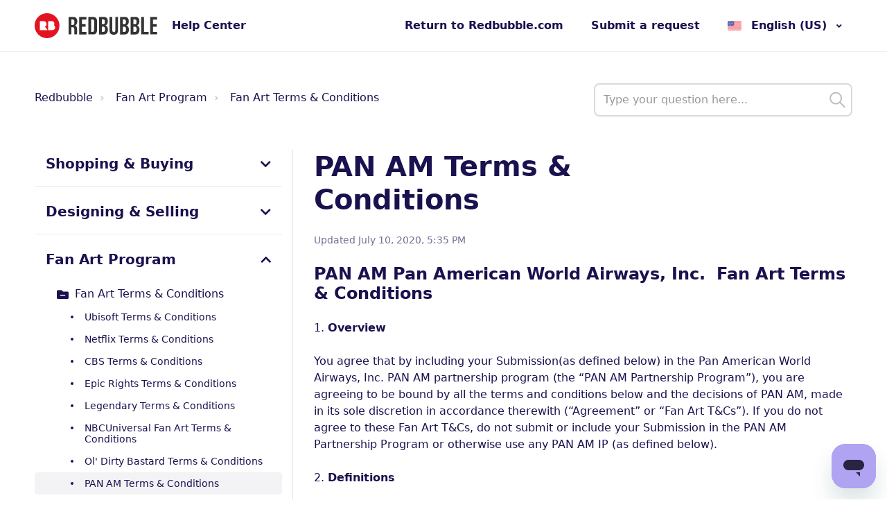

--- FILE ---
content_type: text/html; charset=utf-8
request_url: https://help.redbubble.com/hc/en-us/articles/360045679952-PAN-AM-Terms-Conditions
body_size: 17408
content:
<!DOCTYPE html>
<html dir="ltr" lang="en-US">
<head>
  <meta charset="utf-8" />
  <!-- v26880 -->


  <title>PAN AM Terms &amp; Conditions &ndash; Redbubble</title>

  

  <meta name="description" content="PAN AM Pan American World Airways, Inc.  Fan Art Terms &amp; Conditions   Overview  You agree that by including your Submission(as..." /><meta property="og:image" content="https://help.redbubble.com/hc/theming_assets/01HZPHDVD5X7S1Z5G8N3VM097M" />
<meta property="og:type" content="website" />
<meta property="og:site_name" content="Redbubble" />
<meta property="og:title" content="PAN AM Terms &amp; Conditions" />
<meta property="og:description" content="PAN AM Pan American World Airways, Inc.  Fan Art Terms &amp; Conditions

 Overview

You agree that by including your Submission(as defined below) in the Pan American World Airways, Inc. PAN AM part..." />
<meta property="og:url" content="https://help.redbubble.com/hc/en-us/articles/360045679952-PAN-AM-Terms-Conditions" />
<link rel="canonical" href="https://help.redbubble.com/hc/en-us/articles/360045679952-PAN-AM-Terms-Conditions">
<link rel="alternate" hreflang="en-us" href="https://help.redbubble.com/hc/en-us/articles/360045679952-PAN-AM-Terms-Conditions">
<link rel="alternate" hreflang="x-default" href="https://help.redbubble.com/hc/en-us/articles/360045679952-PAN-AM-Terms-Conditions">

  <link rel="stylesheet" href="//static.zdassets.com/hc/assets/application-f34d73e002337ab267a13449ad9d7955.css" media="all" id="stylesheet" />
  <link rel="stylesheet" type="text/css" href="/hc/theming_assets/558695/66645/style.css?digest=44783117344404">

  <link rel="icon" type="image/x-icon" href="/hc/theming_assets/01HZPHDVH2JFG9TDMJH9W8BWW5">

    

  <!-- Yandex.Metrika counter from Lotus
<script type="text/javascript" >
   (function(m,e,t,r,i,k,a){m[i]=m[i]||function(){(m[i].a=m[i].a||[]).push(arguments)};
   m[i].l=1*new Date();k=e.createElement(t),a=e.getElementsByTagName(t)[0],k.async=1,k.src=r,a.parentNode.insertBefore(k,a)})
   (window, document, "script", "https://mc.yandex.ru/metrika/tag.js", "ym");

   ym(87509146, "init", {
        clickmap:true,
        trackLinks:true,
        accurateTrackBounce:true,
        webvisor:true
   });
</script>
<noscript><div><img src="https://mc.yandex.ru/watch/87509146" style="position:absolute; left:-9999px;" alt="" /></div></noscript>
<!-- /Yandex.Metrika counter -->
<meta name="viewport" content="width=device-width, initial-scale=1.0" />





  <link rel="preconnect" href="https://fonts.googleapis.com">
  <link rel="preconnect" href="https://fonts.gstatic.com" crossorigin>
  <link href="https://fonts.googleapis.com/css2?family=Inter:wght@400;600&display=swap" rel="stylesheet">


<link rel="stylesheet" href="https://use.fontawesome.com/releases/v5.15.1/css/all.css" />
<link rel="stylesheet" href="//cdn.jsdelivr.net/highlight.js/9.10.0/styles/github.min.css" />
<link rel="stylesheet" href="//cdn.jsdelivr.net/npm/magnific-popup@1.1.0/dist/magnific-popup.min.css" />

<script src="//cdn.jsdelivr.net/npm/jquery@3.5.1/dist/jquery.min.js"></script>
<script src="//cdn.jsdelivr.net/npm/magnific-popup@1.1.0/dist/jquery.magnific-popup.min.js"></script>
<script src="//cdn.jsdelivr.net/highlight.js/9.10.0/highlight.min.js"></script>
<script src="//cdnjs.cloudflare.com/ajax/libs/store.js/1.3.20/store.min.js"></script>
<script src="//cdnjs.cloudflare.com/ajax/libs/lz-string/1.4.4/lz-string.min.js"></script>
<script src="https://cdn.jsdelivr.net/npm/vue@2.6.12"></script>

<script src="/hc/theming_assets/01HZPHDN2N2Y8RDV1CC0VFSFJ1"></script>
<script src="/hc/theming_assets/01HZPHDKBB5SAXX5676P4J6KV7"></script>
<script src="/hc/theming_assets/01HZPHDNMVVEC9NHD8WP0F57RV"></script>
<script src="/hc/theming_assets/01HZPHDNCR51JFSVZKKTVKDY26"></script>
<script>
  window.LotusConfig = {};
  LotusConfig.css = {
    activeClass: 'is-active',
    hiddenClass: 'is-hidden',
    topbarLarge: 'topbar--large',
    topbarSmall: 'topbar--small',
    topbarNavActive: 'topbar__nav--filled',
    topbarScroll: 'topbar__nav--white'

  };
  LotusConfig.icons = {
    
    "200121739": "/hc/theming_assets/01HZPHDWJSMPMGDDNYMCS48G8F",
    "200209495": "/hc/theming_assets/01HZPHDWPQ79CHA9VBXZJZAF86",
    "9682067771412": "/hc/theming_assets/01HZPHDWV52A7XXNYR6EGP96TZ",
    "9681032172564": "/hc/theming_assets/01HZPHDX02RKGC03662RXE09YG",
    "3600025770591": "/hc/theming_assets/01HZPHDX427Y3VX6E08A289QEW",
    "3600025770592": "/hc/theming_assets/01HZPHDX83J85WACE38XBGNYWT",
    "3600025770593": "/hc/theming_assets/01HZPHDXC58GESYQKBXHHH0K6V",
    "3600025770594": "/hc/theming_assets/01HZPHDXGK7P36PHZMWKTJV3D2",
    
  <!---Buyer category section icons--->
    <!---Getting Started--->
      201396123: "/hc/theming_assets/01HZPHDRED6A91KDG61AGYBEP1",
  	<!---Shopping & Ordering--->
      200310869: "/hc/theming_assets/01HZPHDRED6A91KDG61AGYBEP1",
    <!---Product Information--->
      360008584712: "/hc/theming_assets/01HZPHDRED6A91KDG61AGYBEP1",
    <!---Sizing Information--->
      360009089931: "/hc/theming_assets/01HZPHDRED6A91KDG61AGYBEP1",
    <!---Payments & Discounts--->
      115000133826: "/hc/theming_assets/01HZPHDRED6A91KDG61AGYBEP1",
    <!---I Need Help With My Order--->
      201396143: "/hc/theming_assets/01HZPHDRED6A91KDG61AGYBEP1",
    <!---Shipping & Manufacturing--->
      200372735: "/hc/theming_assets/01HZPHDRED6A91KDG61AGYBEP1",
    <!---Troubleshooting--->
      201396153: "/hc/theming_assets/01HZPHDRED6A91KDG61AGYBEP1",
    <!---About Us--->
      115000195583: "/hc/theming_assets/01HZPHDRED6A91KDG61AGYBEP1",

  <!---Artist category section icons--->
    <!---Getting Started--->
      200522619: "/hc/theming_assets/01HZPHDRED6A91KDG61AGYBEP1",
    <!---Fan Art Program--->
      360000195823: "/hc/theming_assets/01HZPHDRED6A91KDG61AGYBEP1",
    <!---Account Management--->
      360000044663: "/hc/theming_assets/01HZPHDRED6A91KDG61AGYBEP1",
    <!---Designing--->
      360000044683: "/hc/theming_assets/01HZPHDRED6A91KDG61AGYBEP1",
    <!---Uploading--->
      200576135: "/hc/theming_assets/01HZPHDRED6A91KDG61AGYBEP1",
    <!---Promoting--->
      200522629: "/hc/theming_assets/01HZPHDRED6A91KDG61AGYBEP1",
    <!---Getting Paid--->
      201396173: "/hc/theming_assets/01HZPHDRED6A91KDG61AGYBEP1",
    <!---Troubleshooting--->
      201393066: "/hc/theming_assets/01HZPHDRED6A91KDG61AGYBEP1",
    <!---Policies & Guidelines--->
      200522639: "/hc/theming_assets/01HZPHDRED6A91KDG61AGYBEP1",

  
   <!---Fan Art Program category section icons--->
      <!---Fan Art Terms & Conditions--->
      9681814046612: "/hc/theming_assets/01HZPHDRED6A91KDG61AGYBEP1",
    <!---Fan Art Guidelines--->
      360007880691: "/hc/theming_assets/01HZPHDRED6A91KDG61AGYBEP1",
    <!---Fan Art FAQs--->
      360010139332: "/hc/theming_assets/01HZPHDRED6A91KDG61AGYBEP1",
  
<!---Policies & Guidelines category section icons--->
      <!---Policies & Guidelines--->
      9681252450836: "/hc/theming_assets/01HZPHDRED6A91KDG61AGYBEP1",
    <!---Community Guidelines FAQ--->
      4404750122004: "/hc/theming_assets/01HZPHDRED6A91KDG61AGYBEP1",
    <!---Artwork and Account Suspension--->
      4406826958740: "/hc/theming_assets/01HZPHDRED6A91KDG61AGYBEP1",
   <!---Coronavirus/COVID-19--->
      360008604272: "/hc/theming_assets/01HZPHDRED6A91KDG61AGYBEP1",
      <!---Intellectual Property FAQs--->
      360007576471: "/hc/theming_assets/01HZPHDRED6A91KDG61AGYBEP1",
  
  
  <!---Marketplace Support Codex--->
  <!---Buyer Support--->
  27757873627796: "/hc/theming_assets/01HZPHDRED6A91KDG61AGYBEP1",
  <!---Artist Support--->
  360008681291: "/hc/theming_assets/01HZPHDRED6A91KDG61AGYBEP1",
  <!---Fulfiller Support--->
  12283671397140: "/hc/theming_assets/01HZPHDRED6A91KDG61AGYBEP1",
  <!---CS Tools & Practices--->
  360008681351: "/hc/theming_assets/01HZPHDRED6A91KDG61AGYBEP1",
  <!---3rd Party Printers--->
  360008681371: "/hc/theming_assets/01HZPHDRED6A91KDG61AGYBEP1",
   <!---Buyer Support Tier 2--->
  360008579432: "/hc/theming_assets/01HZPHDRED6A91KDG61AGYBEP1",
  <!---Marketplace Reviews--->
  360008681391: "/hc/theming_assets/01HZPHDRED6A91KDG61AGYBEP1",
  <!---Holidays--->
  360008580652: "/hc/theming_assets/01HZPHDRED6A91KDG61AGYBEP1"
  }
 
</script>
<script src="/hc/theming_assets/01HZPHDMGQDZ26W1NH2SBF8PWQ"></script>
<script src="/hc/theming_assets/01HZPHDQJCQNN3W33C0B6BDQ0B"></script>
<script src="/hc/theming_assets/01HZPHDP34TE1A05B5DE006E6J"></script>
<script src="/hc/theming_assets/01HZPHDQCEDPYER5W3RK2XTAT1"></script>
<script src="/hc/theming_assets/01HZPHDMSWR002G1ZF9ZY0GVW4"></script>
<script src="/hc/theming_assets/01HZPHDQ03BKP2CKHX6Z5VSSD3"></script>
<script src="/hc/theming_assets/01HZPHDQPP9J5YG4CTTVA2S2SN"></script>
<script src="/hc/theming_assets/01HZPHDQ3WKB0RZZ2QKCEBV54A"></script>
<script src="/hc/theming_assets/01HZPHDPVJHCBG3RB1CNFA85BY"></script>

<script src="/hc/theming_assets/01HZPHDM7VGAEZECKKJWSMQC40"></script>
<script src="/hc/theming_assets/01HZPHDPP69JV5B298QAQ02AJ8"></script>

<!-- Lovestockleaf Form Modification -->
<link rel="stylesheet" type="text/css" href="//cdnjs.cloudflare.com/ajax/libs/font-awesome/5.10.2/css/all.min.css"/>
<link rel="stylesheet" type="text/css" href="/hc/theming_assets/01HZPHDT9BS2AS7PAY7ZRD9JF8"/>
<script type="text/javascript" src="/hc/theming_assets/01HZPHDTE0JCN14X56BF2X9P9C"></script>
<script type="text/javascript" src="//cdn.cloudmetro.com/app-framework.js" data-lnl-hash="5743F94A6E34AFC8D1B07266241E2F78"></script>

<!-- Delighted CES Survey -->




  
</head>
<body class="">
  
  
  

  <a class="skip-navigation" tabindex="1" href="#main-content">Skip to main content</a>

<div class="layout">
  <div class="layout__head">
    <header class="topbar is-hidden topbar--image" data-topbar>
      <div class="topbar__nav container" data-topbar-nav>
        <div class="container-inner topbar__container-inner">
          <div class="topbar__inner">
            <div class="topbar__col clearfix">
              <div class="logo-wrapper">
                <div class="logo">
                  <a href="https://help.redbubble.com/">
                    <img class="logo__main" src="/hc/theming_assets/01HZPHDV8Q7BZQYJRCXVH28T8D" alt="logo">
                    <img class="logo__secondary" src="/hc/theming_assets/01HZPHDVD5X7S1Z5G8N3VM097M" alt="logo">
                  </a>
                </div>
              </div>
              <p class="help-center-name">
                
                  Help Center
                
              </p>
              <button type="button" role="button" aria-label="Toggle navigation menu" class="lines-button x" data-toggle-menu>
                <span class="lines"></span></button>
            </div>
            <div class="topbar__col topbar__menu">
              <div class="topbar__collapse" data-menu>
                <div class="topbar__controls">
                  
                    <a href="https://www.redbubble.com" class="topbar__link">
                      
                        Return to Redbubble.com
                      
                    </a>
                  
                 
                 <a class="topbar__link" href="/hc/en-us/requests/new">Submit a request</a>
                  
                    <div class="dropdown language-selector language-selector--flags"
                         aria-haspopup="true">
                      <a data-url="/hc/change_language/en-us?return_to=%2Fhc%2Fen-us%2Farticles%2F360045679952-PAN-AM-Terms-Conditions" class="dropdown-toggle topbar__link">
                        English (US)
                      </a>
                      <span class="dropdown-menu" role="menu">
                        
                          <a data-url="/hc/change_language/de?return_to=%2Fhc%2Fde" href="/hc/change_language/de?return_to=%2Fhc%2Fde" dir="ltr" rel="nofollow"
                             role="menuitem">
                            Deutsch
                          </a>
                        
                          <a data-url="/hc/change_language/es?return_to=%2Fhc%2Fes" href="/hc/change_language/es?return_to=%2Fhc%2Fes" dir="ltr" rel="nofollow"
                             role="menuitem">
                            Español
                          </a>
                        
                          <a data-url="/hc/change_language/fr?return_to=%2Fhc%2Ffr" href="/hc/change_language/fr?return_to=%2Fhc%2Ffr" dir="ltr" rel="nofollow"
                             role="menuitem">
                            Français
                          </a>
                        
                      </span>
                    </div>
                  
    
							
                </div>
              </div>
            </div>
          </div>
        </div>
      </div>
    </header>
  </div>
  <div class="layout__content">
<!-- Help Widget Customizations -->
<script type="text/javascript">
  window.zESettings = {
    webWidget: {
      chat: {
        departments: {
          enabled: ['English','Español','Français','Deutsch']
        }
      }
    }
  };
</script>
<!-- Start of redbubble Zendesk Widget script
<script id="ze-snippet" src="https://static.zdassets.com/ekr/snippet.js?key=aca49a2d-d328-41bd-82ae-38313f1be4b0"> </script>
 End of redbubble Zendesk Widget script -->
<!-- Help Widget Customizations -->
<script type="text/javascript">
 var runWidgetLogic = (function () {
    'use strict';
    var module = {};
    module.init = function (HCSearch, chat, contactForm) {
       if (zE) configureWidget(HCSearch, chat, contactForm);
       else {
          console.log("ERROR: No Web Widget running on the page.");
          return;
       }
    };
    function configureWidget(HCSearch, chat, contactForm) { // API configuration
       var widgets = { webWidget: { launcher: {}, helpCenter: {}, chat: {
          departments: {
            enabled: ['English','Español','Français','Deutsch']
          }}, contactForm: {} } }, ww = widgets.webWidget;
       if (!HCSearch) ww.helpCenter.suppress = true;
       if (!chat) ww.chat.suppress = true; else zopimConfig();
       if (!contactForm) ww.contactForm.suppress = true;
       window.zESettings = widgets;
    }
    function zopimConfig() {
       zE(function () {
          $zopim(function () {
             var zl = $zopim.livechat;
             zl.setOnConnected(function () {
                var department_status = zl.departments.getDepartment('Department Name');
                if (department_status.status == 'offline') zl.setStatus('offline'); // Set the account status to 'offline'
                else {}
             });
          });
       });
    }
    return module;
 }());
 // Add the article ids that you want to suppress chat for into this array
 var articleArr = [4411033547796, 4411029167764, 4409624901652, 4409624716308, 4409607996948, 4409617155220, 4409148581780, 4409148550420, 4409148497940, 4404012378004, 4404012310036, 4403610606740, 4403604120724, 4403218018452, 4402736276500, 4402351713172, 360060276151, 360060028531, 360059608992, 360059170552, 360059477271, 360059052332, 360059052112, 360059474851, 360058305092, 360058304752, 360058736031, 360057507211, 360056598011, 360052533071, 360051490591, 360050855832, 360050704812, 360051193391, 360048889251, 360047166432, 360047117492, 360046979052, 360046600532, 360046272952, 360045041271, 360041267631, 360036098571, 360035050972, 360027407652, 360001342326, 360001035186, 360000484423, 211727063, 202270909, 202270679, 202270659, 202270389, 202270379, 201774945, 4409665203604, 4402729282068, 360059474931, 360058736251, 360056418452, 360053925612, 360052264111, 360051490351, 360048785172, 360048888591, 360043402612, 360042270212, 360035743132, 360001158663, 360000846443, 360000852506, 360000707843, 202270719, 202982515, 201761545, 4409665293588, 4402730642452, 360059475371, 360058736311, 360056418292, 360053925772, 360052264191, 360051425151, 360048398212, 360042731751, 360034868212, 360029638652, 360000852526, 360000215626, 201350819, 4409665259540, 4409657754388, 4402730547092, 360059475871, 360058736331, 360056418412, 360052370152, 360051806652, 360048888671, 360038163132, 360000485983, 360000476386, 360000464523, 202270929, 4409657803796, 4409673761940, 360059476231, 360058736491, 360056877971, 360052820631, 360051806792, 360048888691, 360033342311, 360024863591, 360018609691, 360001331946, 205284095, 201774915, 201579195, 4409657795604, 360059051872, 360058736551, 360056437771, 360052271851, 360051806832, 360048888711, 360048354512, 360034521512, 360000938143, 360000470243, 206409856, 202270949, 202270749, 360059476531, 360058292092, 360056419872, 360051814632, 360052264651, 360048398332, 360031506351, 360001021543, 202372459, 202982715, 202270809, 202982585, 360059475431, 360058292112, 360056878731, 360052264831, 360048398412, 360038953231, 360030673852, 201250959, 360058292152, 360055993432, 360052265251, 360048888951, 360033358731, 360025959711, 202982725, 360060968091, 360058292212, 360052265471, 360049001612, 360046966451, 360037614352, 360000846383, 360056878511, 360051808052, 360048889051, 360027087692, 360026969431, 360001315003, 202270799, 360058317112, 360052265951, 360049474871, 360046907031, 360028023631, 206409096, 360058317172, 360052266151, 360048889111, 360046513332, 360028027671, 360052268791, 360051808492, 360048889191, 360038139111, 360051811312, 360049001692, 360046260512, 360039540951, 360030904752, 360051811252, 360052266331, 360045679952, 360045805891, 360051808732, 360048398792, 360052266871, 360049001752, 360039290532, 360023794671, 360058716291, 360049474911, 360027786151, 360049474931, 360027978991, 360049001872, 360027471952, 360049001932, 360024056971, 360050056691, 360024117631, 360049583732, 360039581171, 360023969632, 360052267711, 360039173232, 360041259791, 360037693332, 360039131592, 360025911132, 360039140192, 360039540751, 360039837312, 360001195286, 360027507232, 360001331966, 360045462352, 360023998192, 360037596472, 360001314803, 360025911112, 360024324932, 360040959431, 360046537052, 360001207306, 360024701931, 360028454251, 360025911212, 360024862651, 360000999186, 360024055632, 360037766251, 360025849652, 360035875872, 360001158723, 360001314843, 360001331886, 360026958131, 360028514471, 360026203051, 360024609671, 360020810632, 360024701351];

 function splitId() {
  try{
    const path = window.location.pathname;
    //removes the prepended path of /hc/en-us/articles/
    const str = path.split("/hc/en-us/articles/");
    //splits the remaining url path into an array at the -
    const arr = str[1].split("-");
    // the split functions above are creating strings, we need integers so we use the parseInt to do this
    const id = parseInt(arr[0]);
    // An if else statement to check if the article array includes the current page.
    if (articleArr.includes(id)) {
       //The widget logic to suppress chat
       runWidgetLogic.init(true, false, true)
    } else {
       //All widget logic is enabled
       runWidgetLogic.init(true, true, true)
    }
   splitId()
 }

catch(error){
console.log(error);}}
</script>
    
 <!-- End Help Widget Customizations -->



  <main role="main">
    <div class="container article-page" data-article-page>
  <div class="container-inner">
    <div class="row clearfix">
      <div class="column column--sm-8">
        <ol class="breadcrumbs">
  
    <li title="Redbubble">
      
        <a href="/hc/en-us">Redbubble</a>
      
    </li>
  
    <li title="Fan Art Program">
      
        <a href="/hc/en-us/categories/9682067771412-Fan-Art-Program">Fan Art Program</a>
      
    </li>
  
    <li title="Fan Art Terms &amp; Conditions">
      
        <a href="/hc/en-us/sections/9681814046612-Fan-Art-Terms-Conditions">Fan Art Terms &amp; Conditions</a>
      
    </li>
  
</ol>

      </div>
      <div class="column column--sm-4">
        <form role="search" class="search-box--small" data-search="" action="/hc/en-us/search" accept-charset="UTF-8" method="get"><input type="hidden" name="utf8" value="&#x2713;" autocomplete="off" /><input type="search" name="query" id="query" placeholder="help_center_main_help_q_field" aria-label="help_center_main_help_q_field" /></form>
      </div>
    </div>
    <div class="article-container">
      <div class="article-container__column article-container__sidenav">
        <div data-sidenav='{"mobileBreakpoint": 991, "homeTitle": ""}'></div>
      </div>
      <div class="article-container__column article-container__article">
        <article class="article clearfix" data-article itemscope
                 itemtype="http://schema.org/Article"
                 id="main-content">
          <header class="article-header">
            <h1 class="article__title" itemprop="name">
              
              PAN AM Terms &amp; Conditions
            </h1>

            
            <div class="article-meta">
              <div class="article-meta__col article-meta__col--main">
                <div class="entry-info ">
                  
                  <div class="entry-info__content">
                    
                    <div class="meta">
   
      Updated <time datetime="2020-07-10T17:35:20Z" title="2020-07-10T17:35:20Z" data-datetime="calendar">July 10, 2020 17:35</time>
   
                      </div>
                  </div>
                </div>
              </div>
            </div>
          </header>
<!-- Help Widget Customizations -->
<script type="text/javascript">
var runWidgetLogic = (function () {
'use strict';
var module = {};
module.init = function (HCSearch, chat, contactForm) {
if (zE) configureWidget(HCSearch, chat, contactForm);
else {
console.log("ERROR: No Web Widget running on the page.");
return;
}
};
function configureWidget(HCSearch, chat, contactForm) { // API configuration
var widgets = { webWidget: { launcher: {}, helpCenter: {}, chat: {
departments: {
enabled: ['English','Español','Français','Deutsch']
}}, contactForm: {} } }, ww = widgets.webWidget;
if (!HCSearch) ww.helpCenter.suppress = true;
if (!chat) ww.chat.suppress = true; else zopimConfig();
if (!contactForm) ww.contactForm.suppress = true;
window.zESettings = widgets;
}
function zopimConfig() {
zE(function () {
$zopim(function () {
var zl = $zopim.livechat;
zl.setOnConnected(function () {
var department_status = zl.departments.getDepartment('Department Name');
if (department_status.status == 'offline') zl.setStatus('offline'); // Set the account status to 'offline'
else {}
});
});
});
}
return module;
}());
// Add the article ids that you want to suppress chat for into this array
var articleArr = [4411033547796, 4411029167764, 4409624901652, 4409624716308, 4409607996948, 4409617155220, 4409148581780, 4409148550420, 4409148497940, 4404012378004, 4404012310036, 4403610606740, 4403604120724, 4403218018452, 4402736276500, 4402351713172, 360060276151, 360060028531, 360059608992, 360059170552, 360059477271, 360059052332, 360059052112, 360059474851, 360058305092, 360058304752, 360058736031, 360057507211, 360056598011, 360052533071, 360051490591, 360050855832, 360050704812, 360051193391, 360048889251, 360047166432, 360047117492, 360046979052, 360046600532, 360046272952, 360045041271, 360041267631, 360036098571, 360035050972, 360027407652, 360001342326, 360001035186, 360000484423, 211727063, 202270909, 202270679, 202270659, 202270389, 202270379, 201774945, 4409665203604, 4402729282068, 360059474931, 360058736251, 360056418452, 360053925612, 360052264111, 360051490351, 360048785172, 360048888591, 360043402612, 360042270212, 360035743132, 360001158663, 360000846443, 360000852506, 360000707843, 202270719, 202982515, 201761545, 4409665293588, 4402730642452, 360059475371, 360058736311, 360056418292, 360053925772, 360052264191, 360051425151, 360048398212, 360042731751, 360034868212, 360029638652, 360000852526, 360000215626, 201350819, 4409665259540, 4409657754388, 4402730547092, 360059475871, 360058736331, 360056418412, 360052370152, 360051806652, 360048888671, 360038163132, 360000485983, 360000476386, 360000464523, 202270929, 4409657803796, 4409673761940, 360059476231, 360058736491, 360056877971, 360052820631, 360051806792, 360048888691, 360033342311, 360024863591, 360018609691, 360001331946, 205284095, 201774915, 201579195, 4409657795604, 360059051872, 360058736551, 360056437771, 360052271851, 360051806832, 360048888711, 360048354512, 360034521512, 360000938143, 360000470243, 206409856, 202270949, 202270749, 360059476531, 360058292092, 360056419872, 360051814632, 360052264651, 360048398332, 360031506351, 360001021543, 202372459, 202982715, 202270809, 202982585, 360059475431, 360058292112, 360056878731, 360052264831, 360048398412, 360038953231, 360030673852, 201250959, 360058292152, 360055993432, 360052265251, 360048888951, 360033358731, 360025959711, 202982725, 360060968091, 360058292212, 360052265471, 360049001612, 360046966451, 360037614352, 360000846383, 360056878511, 360051808052, 360048889051, 360027087692, 360026969431, 360001315003, 202270799, 360058317112, 360052265951, 360049474871, 360046907031, 360028023631, 206409096, 360058317172, 360052266151, 360048889111, 360046513332, 360028027671, 360052268791, 360051808492, 360048889191, 360038139111, 360051811312, 360049001692, 360046260512, 360039540951, 360030904752, 360051811252, 360052266331, 360045679952, 360045805891, 360051808732, 360048398792, 360052266871, 360049001752, 360039290532, 360023794671, 360058716291, 360049474911, 360027786151, 360049474931, 360027978991, 360049001872, 360027471952, 360049001932, 360024056971, 360050056691, 360024117631, 360049583732, 360039581171, 360023969632, 360052267711, 360039173232, 360041259791, 360037693332, 360039131592, 360025911132, 360039140192, 360039540751, 360039837312, 360001195286, 360027507232, 360001331966, 360045462352, 360023998192, 360037596472, 360001314803, 360025911112, 360024324932, 360040959431, 360046537052, 360001207306, 360024701931, 360028454251, 360025911212, 360024862651, 360000999186, 360024055632, 360037766251, 360025849652, 360035875872, 360001158723, 360001314843, 360001331886, 360026958131, 360028514471, 360026203051, 360024609671, 360020810632, 360024701351,115004159243];
function splitId() {
const path = window.location.pathname;
//removes the prepended path of /hc/en-us/articles/
const str = path.split("/hc/en-us/articles/");
//splits the remaining url path into an array at the -
const arr = str[1].split("-");
// the split functions above are creating strings, we need integers so we use the parseInt to do this
const id = parseInt(arr[0]);
// An if else statement to check if the article array includes the current page.
if (articleArr.includes(id)) {
//The widget logic to suppress chat
runWidgetLogic.init(true, false, true)
} else {
//All widget logic is enabled
runWidgetLogic.init(true, true, true)
}
}
splitId()
</script>
<!-- End Help Widget Customizations -->
          <div class="article__body" itemprop="articleBody">
            <h3><strong>PAN AM Pan American World Airways, Inc. &nbsp;Fan Art Terms &amp; Conditions</strong></h3>
<ol>
<li><strong> Overview</strong></li>
</ol>
<p>You agree that by including your Submission(as defined below) in the Pan American World Airways, Inc. PAN AM partnership program (the “PAN AM Partnership Program”), you are agreeing to be bound by all the terms and conditions below and the decisions of PAN AM, made in its sole discretion in accordance therewith (“Agreement” or “Fan Art T&amp;Cs”). If you do not agree to these Fan Art T&amp;Cs, do not submit or include your Submission in the PAN AM Partnership Program or otherwise use any PAN AM IP (as defined below).</p>
<ol start="2">
<li><strong> Definitions</strong></li>
</ol>
<p><strong>2.1 PAN AM </strong>or <strong>Pan American World Airways, Inc. : </strong>&nbsp;and its parent, subsidiaries, affiliates, related entities, and all successors, assigns, agents and licensees.</p>
<p><strong>2.2 PAN AM IP</strong>: Any and all interest of PAN AM in and to copyrights, trademarks, service marks, trade names, trade dress, titles, characters, costumes, devices, elements and all other intellectual property owned or controlled by PAN AM.</p>
<p><strong>2.3 Redbubble: </strong>Redbubble Inc.</p>
<p><strong>2.4 Submission</strong>: Content a User creates that is, in whole or in part, inspired by, arises from or is otherwise connected to PAN AM IP.</p>
<p><strong>2.5 Redbubble Website</strong>: The website at <a href="http://www.redbubble.com/">www.redbubble.com</a> hosted by Redbubble.</p>
<ol start="3">
<li><strong> Submission Conditions</strong></li>
</ol>
<p><strong>3.1</strong> You may only create a Submission for the Redbubble Website using PAN AM IP that PAN AM has expressly identified on the Redbubble Website as eligible for Submissions. You acknowledge and agree that the license to use the PAN AM IP extends only to the Redbubble Website, and that you may only sell or offer to sell products bearing the Submission on the Redbubble Website and nowhere else, whether online or in a physical location. You acknowledge and agree that PAN AM may revoke such eligibility at any time, at which point the license to use the PAN AM IP will be terminated and no additional sales will be permitted.</p>
<p><strong>3.2</strong> You acknowledge and agree to the following Submission requirements and specifications:</p>
<ul>
<li>The Submission must be original;</li>
<li>The Submission and its description must reference PAN AM as part of the upload process;</li>
<li>The Submission must not contain or reference any brand names, products or services of any company or any third-party trademarks, copyrights, logos, trade dress or promotion of any brand, product or service that PAN AM does not own;</li>
<li>The Submission must not include the names, likenesses, photographs, or other elements that identify any third party, living or dead, without written permission from that third party;</li>
<li>The Submission must not contain content, images or other material that is misleading, indecent, offensive, sexually explicit, tortious, disparaging, defamatory, slanderous, or libelous, or depicts an unsafe practice;</li>
<li>The Submission must not contain content, images, or other material that reflect, advocate, or promote bigotry, racism, hatred, harm, or exploitation of or against any class, group or individual, discrimination based on race, gender, religion, nationality, disability, sexual orientation or age;</li>
<li>The Submission must not contain content, images, or other material that is in violation of any applicable federal or state laws or regulations;</li>
<li>The Submission must not contain content, images, or other material that contains a political message; and</li>
<li>The Submission must not contain any personally identifying information, such as an e-mail address or phone number.</li>
</ul>
<ol start="4">
<li><strong> Representations &amp; Warranties</strong></li>
</ol>
<p>You represent and warrant that:</p>
<p><strong>4.1</strong> you have the sole and exclusive right and authority to grant all rights in and that arise from the Submission to PAN AM;</p>
<p><strong>4.2</strong> no rights in the Submission have previously been granted to any person, corporation or other entity or otherwise exercised or exploited; and</p>
<p><strong>4.3</strong> the reproduction, publishing, displaying, creation of derivative works therefrom, and/or any other use of the Submission by PAN AM, its licensees, successors and assigns will not infringe on any rights of third parties, including, without limitation, copyright, trademark, patent, privacy, or publicity, or create claims for defamation, false light, idea misappropriation, intentional or negligent infliction of emotional distress, or breach of contract.</p>
<ol start="5">
<li><strong> Intellectual Property Rights &amp; License</strong></li>
</ol>
<p><strong>5.1</strong> You will not acquire any ownership or other interest in any and all PAN AM IP.</p>
<p><strong>5.2</strong> You acknowledge and agree that You irrevocably and exclusively grant to PAN AM all right, title and interest of every kind or nature, whether now known or hereafter devised, in and to the Submission throughout the universe in perpetuity, including, without limitation, all copyrights, trademarks, patents, trade secrets, privacy and publicity rights and other intellectual property rights therein, and the right to perform, market, sell, distribute, produce, reproduce, store, copy, transmit, exhibit, publish, post, edit, adapt, create derivative works from, and otherwise use without limitation the Submission without any further consent, compensation or attribution of any nature or kind, in whole or in part, in any manner and media whatsoever (whether now known or hereafter devised) worldwide in perpetuity for any purpose whatsoever, including, without limitation, for the purposes of advertising, promotion or publicity, or in connection with any merchandising, packaging, subsidiary or ancillary rights, products or materials. You acknowledge and agree to waive any and all property and intellectual property interests of any nature or kind that you may have in the Submission throughout the universe, including, but not limited to, copyright and any “moral rights” and similar rights of authors or creators. Without limiting the generality of the foregoing, in the event a government authority of competent jurisdiction determines the grant in the Submission to PAN AM is not effective, You grant to PAN AM a royalty-free, worldwide, perpetual right and exclusive license to use, publish, post, display, prepare derivative works, edit, alter, adapt, modify and otherwise exploit the Submission without any further consent or compensation of any nature or kind, in whole or in part, in any manner or media whatsoever (whether now known or hereafter devised) for any purpose whatsoever, including, without limitation, for the purposes of advertising, promotion or publicity, or in connection with any merchandising, packaging, subsidiary or ancillary rights, products or materials. You acknowledge and agree to sign any documents that may be necessary to confirm the grant to PAN AM of the foregoing rights.</p>
<p><strong>5.3</strong> If a Submission is submitted on the Redbubble Website and approved, PAN AM grants you a limited, non-exclusive, non-sublicensable, royalty-free license for use of the Submission on the Redbubble Website only, provided that such license shall be (a) conditioned upon your assignment to PAN AM of all rights in and to the Submission (if such rights are not granted to PAN AM, your license to create the Submission using PAN AM IP shall be null and void); (b) conditioned on your agreement and compliance with all terms of this Agreement; and (c) at the sole discretion of PAN AM. You may not use the PAN AM IP in any other manner whatsoever in connection with the Submission or otherwise without PAN AM's express prior written approval.</p>
<p><strong>5.4</strong> You understand that although you may believe the Submission to be unique and novel, there may be pre-existing ideas, concepts, or proposals that are similar to the Submission. By submitting the Submission, you recognize that other persons, including PAN AM’s own employees and agents, may have submitted to PAN AM or others, or made public, or may in the future originate and submit or make public, similar or identical ideas, concepts, or proposals that PAN AM may have the right to use, and you understand that you will not be entitled to any compensation because of PAN AM’s use of such similar or identical ideas, concepts, or proposals in any manner. You understand and agree that PAN AM’s use of material containing features or elements similar or identical to those contained in the Submission will not obligate PAN AM to negotiate with you or entitle you to any compensation if PAN AM determines that it has an independent legal right to use that other material for any reason. Except as explicitly set forth in Section 5.5 of this Agreement, you understand that there will be no payment for the Submission or the use of the Submission. You acknowledge and agree that no industry custom or practice applies to this Agreement. You acknowledge that by creating the Submission you waive the right to make any claim against PAN AM arising out of or connected with the Submission and the PAN AM IP. You understand that if the Submission is selected for use, such use will not be considered an employment opportunity.</p>
<p><strong>5.5</strong> Without limiting the foregoing, if at any time PAN AM desires to use the Submission outside of the Redbubble Website, prior to such use, PAN AM shall make a one-time payment to you of $500.00 United States Dollars (US $) (the “<strong>Submission Payment</strong>”) in exchange for your execution and delivery of all appropriate agreements and other materials to effectuate or memorialize the foregoing. You acknowledge and agree that any Submission Payment does not alter, modify or vary this Agreement in any manner whatsoever, does not alter the ownership of the PAN AM IP, and does not impair any of PAN AM’s rights under this Agreement. The provisions of this paragraph will survive termination of this Agreement.</p>
<p><strong>5.6</strong> You acknowledge and agree that you are sending the Submission voluntarily, and not in confidence, and that no confidential relationship is intended or created between PAN AM and/or any other person or entity, on the one hand, and you, on the other hand, by your submission of the Submission.</p>
<p><strong>5.7</strong> By using PAN AM IP in a Submission, You consent to the use of your name, addresses (city and state), and statements relating to the Submission or PAN AM IP, and video clips and photographs or other likenesses (provided by you or otherwise captured by PAN AM) without further compensation, notification or permission in any publicity, promotion or advertising carried out by PAN AM or any related entities or agents in any and all media now known or hereinafter developed without territorial or time limitation, except where prohibited by law.</p>
<ol start="6">
<li><strong> Additional Conditions</strong></li>
</ol>
<p><strong>6.1</strong> You will comply with the <a href="/hc/en-us/articles/360045462352" target="_blank" rel="noopener">PAN AM Fan Art Guidelines</a> and the <a href="https://www.redbubble.com/agreement">Redbubble User Agreement</a>, which are each incorporated by reference herein. In the event of any conflict of interpretation between this Agreement and the Redbubble User Agreement, this Agreement will prevail.</p>
<p><strong>6.2</strong> You agree: (a) to waive any and all claims you have, or may have in the future, against PAN AM arising from, relating to, or with respect to the PAN AM IP or the terms and conditions contained herein, and (b) to release and discharge PAN AM from, and covenant not to sue for, any and all claims, causes of action, damages or detriments which in any way relate to or arise from Your use or attempted use of the PAN AM IP or from the terms and conditions contained herein.</p>
<ol start="7">
<li><strong> Indemnification</strong></li>
</ol>
<p>You agree to indemnify and forever hold harmless PAN AM and its officers, directors, shareholders, employees, agents, representatives, assigns and successors-in-interest from and against any and all claims, liabilities, penalties, losses, costs, damages, demands, actions, causes of action, suits, proceedings, judgments and expenses arising from third party claims including, without limitation, amounts paid in settlement, attorneys’ fees, court costs and other legal expenses arising out of, connected with, and/or relating to: (a) the Submission; (b) Your breach of this Agreement; and (c) Your unauthorized or unlicensed use of third party materials and/or third party intellectual property rights in conjunction with the Submissions. The provisions of this paragraph will survive termination of this Agreement.</p>
<ol start="8">
<li><strong> Severability</strong></li>
</ol>
<p>The invalidity or unenforceability of any provision of this Agreement shall not affect the validity or enforceability of any other provision. In the event that any provision is determined by a government authority of competent jurisdiction to be invalid or otherwise unenforceable or illegal, this Agreement shall otherwise remain in effect and shall be construed in accordance with its terms as if the invalid or illegal provision were not contained herein.</p>
<ol start="9">
<li><strong> Termination</strong></li>
</ol>
<p>Failure to comply with this Agreement may result in the immediate termination of the license granted herein, removal of Your content from the PAN AM Partnership Program and the Redbubble Website, suspension of your user account, and other penalties, as determined by Redbubble and/or PAN AM in their sole discretion.</p>
<ol start="10">
<li><strong> Governing Law &amp; Dispute Resolution</strong></li>
</ol>
<p>This Agreement shall be construed and enforced in accordance with the internal, substantive law of the Commonwealth of Massachusetts. The parties agree to submit to the in personam jurisdiction of the United States District Court for the District of Massachusetts for purposes of litigation arising from or related to this Agreement Each party shall be responsible for their own attorney’s fees and costs. To the extent permitted by law, the prevailing party shall not be entitled to any award of attorney’s fees or costs from the other party.</p>
<ol start="11">
<li><strong> Limitation of Liability</strong></li>
</ol>
<p><strong>YOU AGREE THAT IN ANY ARBITRATION OR COURT ACTION PURSUANT TO PARAGRAPH 11, THE DAMAGES THAT MAY BE AWARDED WILL BE LIMITED TO ANY ACTUAL DAMAGES SUFFERED. IN NO EVENT WILL PAN AM BE LIABLE FOR ANY SPECIAL, INCIDENTAL, CONSEQUENTIAL, EXEMPLARY OR PUNITIVE DAMAGES, OR ANY CLAIM FOR LOSS OF PROFITS, LOST BUSINESS OR LOST BUSINESS OPPORTUNITIES, EVEN IF IT HAS BEEN ADVISED OF THE POSSIBILITY OF SUCH DAMAGES.</strong></p>
<ol start="12">
<li><strong> Changes to this Agreement</strong></li>
</ol>
<p>Redbubble and PAN AM reserve the right to update, change or replace any part of this Agreement by posting updates and/or changes to the Redbubble Website. It is Your responsibility to check this page periodically for changes. Your continued use of or access to the Redbubble Website following the posting of any changes constitutes acceptance of those changes.</p>
<p>&nbsp;</p>
          </div>
          
          <!---Adds attachments to articles - by Andrew--->
           <!---<div class="article__attachments">
            
          </div>--->
        </article>

        <footer class="article-footer clearfix">
          
          
        </footer>

        <div data-prevnext></div>

        

        

        <div class="row clearfix">
          <div class="column column--sm-6">
            
  <section class="related-articles">
    
      <h2 class="related-articles-title">Related articles</h2>
    
    <ul>
      
        <li>
          <a href="/hc/en-us/related/click?data=[base64]%3D--c791838cb4958e6e36a7aca2bfc305ffcac3c8af" rel="nofollow">Ol&#39; Dirty Bastard Terms &amp; Conditions</a>
        </li>
      
        <li>
          <a href="/hc/en-us/related/click?data=BAh7CjobZGVzdGluYXRpb25fYXJ0aWNsZV9pZGwrCBSGWn1ECToYcmVmZXJyZXJfYXJ0aWNsZV9pZGwrCFAVZdRTADoLbG9jYWxlSSIKZW4tdXMGOgZFVDoIdXJsSSI%2FL2hjL2VuLXVzL2FydGljbGVzLzEwMTg5NzY1NTEwNjc2LU5ldGZsaXgtVGVybXMtQ29uZGl0aW9ucwY7CFQ6CXJhbmtpBw%3D%3D--d7c7107c48e726e1d896e35232adf6c001a6aaf7" rel="nofollow">Netflix Terms &amp; Conditions</a>
        </li>
      
        <li>
          <a href="/hc/en-us/related/click?data=[base64]" rel="nofollow">NBCUniversal Fan Art Terms &amp; Conditions</a>
        </li>
      
        <li>
          <a href="/hc/en-us/related/click?data=[base64]%3D%3D--c447b79915162d0c0af3a8997a5d6ea7fbf83e05" rel="nofollow">Guidelines: PAN AM</a>
        </li>
      
        <li>
          <a href="/hc/en-us/related/click?data=[base64]" rel="nofollow">Epic Rights Terms &amp; Conditions</a>
        </li>
      
    </ul>
  </section>


          </div>
          <div class="column column--sm-6">
            <div data-recent-articles></div>
          </div>
        </div>

      </div>
      <div class="article-container__column article-container__toc">
        <div data-toc='{"mobileBreakpoint": 991, "takeElHeight": "[data-topbar-nav]", "offsetTop": 80}'></div>
      </div>
    </div>
</div>


  </main>

  </div>
<div class="layout__footer">
  <section class="footer-submit-ticket is-hidden" data-footer-submit-ticket>
    <div class="container">
      <div class="container-inner">
        <div class="h1 footer-submit-ticket__title">
          
            Need more help?
          
        </div>
        <a class="btn btn--primary footer-submit-ticket__btn" href="/hc/en-us/requests/new">Submit a request</a>

        
          
          
        

        

        

        

        <p>We’ll be in touch within 48 hours.</p>

      </div>
    </div>
  </section>
  <footer class="footer">
  <div class="node_modules--redbubble-design-system-react-headerAndFooter-components-Footer-FooterNav-themes-default__footerNavigation--2JS6K">
    <div class="node_modules--redbubble-design-system-react-headerAndFooter-components-Footer-FooterNav-themes-default__footerContainer--3Yxuz">
      <ul class="node_modules--redbubble-design-system-react-List-styles__list--1IzRQ" element="ul">
        <li class="node_modules--redbubble-design-system-react-List-styles__listItem--1NVAS node_modules--redbubble-design-system-react-headerAndFooter-components-Footer-FooterNav-themes-default__listHeading--ZyzFv">
          <h6 class="node_modules--redbubble-design-system-react-Box-styles__box--2Ufmy node_modules--redbubble-design-system-react-Text-styles__text--23E5U node_modules--redbubble-design-system-react-Text-styles__display5--2KoKo node_modules--redbubble-design-system-react-Box-styles__display-block--3kWC4" data-testid="ds-box"><span>Shop</span></h6>
        </li>
        <li class="node_modules--redbubble-design-system-react-List-styles__listItem--1NVAS"><span class="node_modules--redbubble-design-system-react-Box-styles__box--2Ufmy node_modules--redbubble-design-system-react-Text-styles__text--23E5U node_modules--redbubble-design-system-react-Text-styles__body--3StRc" data-testid="ds-box"><a class="node_modules--redbubble-design-system-react-headerAndFooter-components-Footer-FooterNav-themes-default__link--3QKGm" href="https://www.redbubble.com/g/gifts"><span>Gift Guides</span></a></span></li>
        <li class="node_modules--redbubble-design-system-react-List-styles__listItem--1NVAS"><span class="node_modules--redbubble-design-system-react-Box-styles__box--2Ufmy node_modules--redbubble-design-system-react-Text-styles__text--23E5U node_modules--redbubble-design-system-react-Text-styles__body--3StRc" data-testid="ds-box"><a class="node_modules--redbubble-design-system-react-headerAndFooter-components-Footer-FooterNav-themes-default__link--3QKGm" href="https://www.redbubble.com/g/fan-art"><span>Fan Art</span></a></span></li>
        <li class="node_modules--redbubble-design-system-react-List-styles__listItem--1NVAS"><span class="node_modules--redbubble-design-system-react-Box-styles__box--2Ufmy node_modules--redbubble-design-system-react-Text-styles__text--23E5U node_modules--redbubble-design-system-react-Text-styles__body--3StRc" data-testid="ds-box"><a class="node_modules--redbubble-design-system-react-headerAndFooter-components-Footer-FooterNav-themes-default__link--3QKGm" href="https://www.redbubble.com/shop/new-works"><span>New Works</span></a></span></li>
        <li class="node_modules--redbubble-design-system-react-List-styles__listItem--1NVAS"><span class="node_modules--redbubble-design-system-react-Box-styles__box--2Ufmy node_modules--redbubble-design-system-react-Text-styles__text--23E5U node_modules--redbubble-design-system-react-Text-styles__body--3StRc" data-testid="ds-box"><a class="node_modules--redbubble-design-system-react-headerAndFooter-components-Footer-FooterNav-themes-default__link--3QKGm" href="https://www.redbubble.com/life/"><span>Blog</span></a></span></li>
        <li class="node_modules--redbubble-design-system-react-List-styles__listItem--1NVAS"><span class="node_modules--redbubble-design-system-react-Box-styles__box--2Ufmy node_modules--redbubble-design-system-react-Text-styles__text--23E5U node_modules--redbubble-design-system-react-Text-styles__body--3StRc" data-testid="ds-box"><a class="node_modules--redbubble-design-system-react-headerAndFooter-components-Footer-FooterNav-themes-default__link--3QKGm" href="https://redbubble.connect.studentbeans.com/us" rel="nofollow">Student Discount</a></span></li>
        <li class="node_modules--redbubble-design-system-react-List-styles__listItem--1NVAS"><span class="node_modules--redbubble-design-system-react-Box-styles__box--2Ufmy node_modules--redbubble-design-system-react-Text-styles__text--23E5U node_modules--redbubble-design-system-react-Text-styles__body--3StRc" data-testid="ds-box"><a class="node_modules--redbubble-design-system-react-headerAndFooter-components-Footer-FooterNav-themes-default__link--3QKGm" href="https://www.redbubble.com/auth/login" rel="nofollow"><span>Login</span></a></span></li>
        <li class="node_modules--redbubble-design-system-react-List-styles__listItem--1NVAS"><span class="node_modules--redbubble-design-system-react-Box-styles__box--2Ufmy node_modules--redbubble-design-system-react-Text-styles__text--23E5U node_modules--redbubble-design-system-react-Text-styles__body--3StRc" data-testid="ds-box"><a class="node_modules--redbubble-design-system-react-headerAndFooter-components-Footer-FooterNav-themes-default__link--3QKGm" href="https://www.redbubble.com/signup" rel="nofollow"><span>Signup</span></a></span></li>
        <li class="node_modules--redbubble-design-system-react-List-styles__listItem--1NVAS"><span class="node_modules--redbubble-design-system-react-Box-styles__box--2Ufmy node_modules--redbubble-design-system-react-Text-styles__text--23E5U node_modules--redbubble-design-system-react-Text-styles__body--3StRc" data-testid="ds-box"><a class="node_modules--redbubble-design-system-react-headerAndFooter-components-Footer-FooterNav-themes-default__link--3QKGm" href="https://help.redbubble.com/hc/en-us/articles/360024412152" target="_blank" rel="nofollow noopener noreferrer">Bulk Orders</a></span></li>
      </ul>
      <ul class="node_modules--redbubble-design-system-react-List-styles__list--1IzRQ" element="ul">
        <li class="node_modules--redbubble-design-system-react-List-styles__listItem--1NVAS node_modules--redbubble-design-system-react-headerAndFooter-components-Footer-FooterNav-themes-default__listHeading--ZyzFv">
          <h6 class="node_modules--redbubble-design-system-react-Box-styles__box--2Ufmy node_modules--redbubble-design-system-react-Text-styles__text--23E5U node_modules--redbubble-design-system-react-Text-styles__display5--2KoKo node_modules--redbubble-design-system-react-Box-styles__display-block--3kWC4" data-testid="ds-box"><span>About</span></h6>
        </li>
        <li class="node_modules--redbubble-design-system-react-List-styles__listItem--1NVAS"><span class="node_modules--redbubble-design-system-react-Box-styles__box--2Ufmy node_modules--redbubble-design-system-react-Text-styles__text--23E5U node_modules--redbubble-design-system-react-Text-styles__body--3StRc" data-testid="ds-box"><a class="node_modules--redbubble-design-system-react-headerAndFooter-components-Footer-FooterNav-themes-default__link--3QKGm" href="https://www.redbubble.com/about"><span>About Us</span></a></span></li>
        <li class="node_modules--redbubble-design-system-react-List-styles__listItem--1NVAS"><span class="node_modules--redbubble-design-system-react-Box-styles__box--2Ufmy node_modules--redbubble-design-system-react-Text-styles__text--23E5U node_modules--redbubble-design-system-react-Text-styles__body--3StRc" data-testid="ds-box"><a class="node_modules--redbubble-design-system-react-headerAndFooter-components-Footer-FooterNav-themes-default__link--3QKGm" href="https://www.redbubble.com/social-responsibility/"><span>Social Responsibility</span></a></span></li>
        <li class="node_modules--redbubble-design-system-react-List-styles__listItem--1NVAS"><span class="node_modules--redbubble-design-system-react-Box-styles__box--2Ufmy node_modules--redbubble-design-system-react-Text-styles__text--23E5U node_modules--redbubble-design-system-react-Text-styles__body--3StRc" data-testid="ds-box"><a class="node_modules--redbubble-design-system-react-headerAndFooter-components-Footer-FooterNav-themes-default__link--3QKGm" href="https://www.redbubble.com/partner-program"><span>Partner Program</span></a></span></li>
        <li class="node_modules--redbubble-design-system-react-List-styles__listItem--1NVAS"><span class="node_modules--redbubble-design-system-react-Box-styles__box--2Ufmy node_modules--redbubble-design-system-react-Text-styles__text--23E5U node_modules--redbubble-design-system-react-Text-styles__body--3StRc" data-testid="ds-box"><a class="node_modules--redbubble-design-system-react-headerAndFooter-components-Footer-FooterNav-themes-default__link--3QKGm" href="https://www.redbubble.com/p/398-affiliate-program" rel="nofollow"><span>Affiliates</span></a></span></li>
        <li class="node_modules--redbubble-design-system-react-List-styles__listItem--1NVAS"><span class="node_modules--redbubble-design-system-react-Box-styles__box--2Ufmy node_modules--redbubble-design-system-react-Text-styles__text--23E5U node_modules--redbubble-design-system-react-Text-styles__body--3StRc" data-testid="ds-box"><a class="node_modules--redbubble-design-system-react-headerAndFooter-components-Footer-FooterNav-themes-default__link--3QKGm" href="https://www.redbubble.com/about/selling"><span>Sell your art</span></a></span></li>
        <li class="node_modules--redbubble-design-system-react-List-styles__listItem--1NVAS"><span class="node_modules--redbubble-design-system-react-Box-styles__box--2Ufmy node_modules--redbubble-design-system-react-Text-styles__text--23E5U node_modules--redbubble-design-system-react-Text-styles__body--3StRc" data-testid="ds-box"><a class="node_modules--redbubble-design-system-react-headerAndFooter-components-Footer-FooterNav-themes-default__link--3QKGm" href="https://careers.redbubble.com/"><span>Jobs</span></a></span></li>
        <li class="node_modules--redbubble-design-system-react-List-styles__listItem--1NVAS"><span class="node_modules--redbubble-design-system-react-Box-styles__box--2Ufmy node_modules--redbubble-design-system-react-Text-styles__text--23E5U node_modules--redbubble-design-system-react-Text-styles__body--3StRc" data-testid="ds-box"><a class="node_modules--redbubble-design-system-react-headerAndFooter-components-Footer-FooterNav-themes-default__link--3QKGm" href="https://blog.redbubble.com/en"><span>Artist Blog</span></a></span></li>
      </ul>
      <ul class="node_modules--redbubble-design-system-react-List-styles__list--1IzRQ" element="ul">
        <li class="node_modules--redbubble-design-system-react-List-styles__listItem--1NVAS node_modules--redbubble-design-system-react-headerAndFooter-components-Footer-FooterNav-themes-default__listHeading--ZyzFv">
          <h6 class="node_modules--redbubble-design-system-react-Box-styles__box--2Ufmy node_modules--redbubble-design-system-react-Text-styles__text--23E5U node_modules--redbubble-design-system-react-Text-styles__display5--2KoKo node_modules--redbubble-design-system-react-Box-styles__display-block--3kWC4" data-testid="ds-box"><span>Help</span></h6>
        </li>
        <li class="node_modules--redbubble-design-system-react-List-styles__listItem--1NVAS"><span class="node_modules--redbubble-design-system-react-Box-styles__box--2Ufmy node_modules--redbubble-design-system-react-Text-styles__text--23E5U node_modules--redbubble-design-system-react-Text-styles__body--3StRc" data-testid="ds-box"><a class="node_modules--redbubble-design-system-react-headerAndFooter-components-Footer-FooterNav-themes-default__link--3QKGm" href="https://help.redbubble.com/hc/en/articles/203024315" rel="nofollow"><span>Delivery</span></a></span></li>
        <li class="node_modules--redbubble-design-system-react-List-styles__listItem--1NVAS"><span class="node_modules--redbubble-design-system-react-Box-styles__box--2Ufmy node_modules--redbubble-design-system-react-Text-styles__text--23E5U node_modules--redbubble-design-system-react-Text-styles__body--3StRc" data-testid="ds-box"><a class="node_modules--redbubble-design-system-react-headerAndFooter-components-Footer-FooterNav-themes-default__link--3QKGm" href="https://help.redbubble.com/hc/en/articles/201250609" rel="nofollow"><span>Returns</span></a></span></li>
        <li class="node_modules--redbubble-design-system-react-List-styles__listItem--1NVAS"><span class="node_modules--redbubble-design-system-react-Box-styles__box--2Ufmy node_modules--redbubble-design-system-react-Text-styles__text--23E5U node_modules--redbubble-design-system-react-Text-styles__body--3StRc" data-testid="ds-box"><a class="node_modules--redbubble-design-system-react-headerAndFooter-components-Footer-FooterNav-themes-default__link--3QKGm" href="https://help.redbubble.com/hc/en/articles/202270929" rel="nofollow"><span>Guidelines</span></a></span></li>
        <li class="node_modules--redbubble-design-system-react-List-styles__listItem--1NVAS"><span class="node_modules--redbubble-design-system-react-Box-styles__box--2Ufmy node_modules--redbubble-design-system-react-Text-styles__text--23E5U node_modules--redbubble-design-system-react-Text-styles__body--3StRc" data-testid="ds-box"><a class="node_modules--redbubble-design-system-react-headerAndFooter-components-Footer-FooterNav-themes-default__link--3QKGm" href="https://help.redbubble.com/hc/en/articles/201579195" rel="nofollow"><span>Copyright</span></a></span></li>
        <li class="node_modules--redbubble-design-system-react-List-styles__listItem--1NVAS"><span class="node_modules--redbubble-design-system-react-Box-styles__box--2Ufmy node_modules--redbubble-design-system-react-Text-styles__text--23E5U node_modules--redbubble-design-system-react-Text-styles__body--3StRc" data-testid="ds-box"><a class="node_modules--redbubble-design-system-react-headerAndFooter-components-Footer-FooterNav-themes-default__link--3QKGm" href="https://shareholders.redbubble.com/" target="_blank" rel="noopener noreferrer"><span>Investor Center</span></a></span></li>
      </ul>
      <ul class="node_modules--redbubble-design-system-react-List-styles__list--1IzRQ" element="ul">
        <li class="node_modules--redbubble-design-system-react-List-styles__listItem--1NVAS node_modules--redbubble-design-system-react-headerAndFooter-components-Footer-FooterNav-themes-default__listHeading--ZyzFv">
          <h6 class="node_modules--redbubble-design-system-react-Box-styles__box--2Ufmy node_modules--redbubble-design-system-react-Text-styles__text--23E5U node_modules--redbubble-design-system-react-Text-styles__display5--2KoKo node_modules--redbubble-design-system-react-Box-styles__display-block--3kWC4" data-testid="ds-box"><span>Social</span></h6>
        </li>
        
          <li class="node_modules--redbubble-design-system-react-List-styles__listItem--1NVAS"><span class="node_modules--redbubble-design-system-react-Box-styles__box--2Ufmy node_modules--redbubble-design-system-react-Text-styles__text--23E5U node_modules--redbubble-design-system-react-Text-styles__body--3StRc" data-testid="ds-box"><a class="node_modules--redbubble-design-system-react-headerAndFooter-components-Footer-FooterNav-themes-default__link--3QKGm" href="https://www.facebook.com/Redbubble"><img class="node_modules--redbubble-design-system-react-Image-styles__image--G1zaZ node_modules--redbubble-design-system-react-headerAndFooter-components-Footer-FooterNav-themes-default__socialIcon--1GuKb" src="/hc/theming_assets/01HZPHDQ813V0XYGYR1DGH02A8" alt="Facebook icon"><span>Facebook</span></a></span></li>
          <li class="node_modules--redbubble-design-system-react-List-styles__listItem--1NVAS"><span class="node_modules--redbubble-design-system-react-Box-styles__box--2Ufmy node_modules--redbubble-design-system-react-Text-styles__text--23E5U node_modules--redbubble-design-system-react-Text-styles__body--3StRc" data-testid="ds-box"><a class="node_modules--redbubble-design-system-react-headerAndFooter-components-Footer-FooterNav-themes-default__link--3QKGm" href="https://twitter.com/redbubblehelp"><img class="node_modules--redbubble-design-system-react-Image-styles__image--G1zaZ node_modules--redbubble-design-system-react-headerAndFooter-components-Footer-FooterNav-themes-default__socialIcon--1GuKb" src="/hc/theming_assets/01HZPHDKQND622E5A0W7JGY207" alt="Twitter icon"><span>Twitter</span></a></span></li>
          <li class="node_modules--redbubble-design-system-react-List-styles__listItem--1NVAS"><span class="node_modules--redbubble-design-system-react-Box-styles__box--2Ufmy node_modules--redbubble-design-system-react-Text-styles__text--23E5U node_modules--redbubble-design-system-react-Text-styles__body--3StRc" data-testid="ds-box"><a class="node_modules--redbubble-design-system-react-headerAndFooter-components-Footer-FooterNav-themes-default__link--3QKGm" href="https://www.pinterest.com/redbubble/"><img class="node_modules--redbubble-design-system-react-Image-styles__image--G1zaZ node_modules--redbubble-design-system-react-headerAndFooter-components-Footer-FooterNav-themes-default__socialIcon--1GuKb" src="/hc/theming_assets/01HZPHDMNHT63AGXNH32XP9518" alt="Pinterest icon"><span>Pinterest</span></a></span></li>
        
        
        
        
      </ul>
    </div>
  </div>
  <div class="node_modules--redbubble-design-system-react-headerAndFooter-components-Footer-FooterLegal-themes-default__footerLegal--2GgjZ">
    <div class="node_modules--redbubble-design-system-react-headerAndFooter-components-Footer-FooterLegal-themes-default__footerContainer--3989f">
      <ul class="node_modules--redbubble-design-system-react-List-styles__list--1IzRQ node_modules--redbubble-design-system-react-headerAndFooter-components-Footer-FooterLegal-themes-default__listHorizontal--1xH6e" element="ul">
        <li class="node_modules--redbubble-design-system-react-List-styles__listItem--1NVAS"><a href="https://www.redbubble.com/" rel="nofollow"><img class="node_modules--redbubble-design-system-react-Image-styles__image--G1zaZ node_modules--redbubble-design-system-react-headerAndFooter-components-Footer-FooterLegal-themes-default__redbubbleLogo--1PdXw" src="/hc/theming_assets/01HZPHDNGVPPWYR5MZ9M44NNJ3" alt="Redbubble - Find your thing"></a></li>
      </ul>
      <div class="node_modules--redbubble-design-system-react-Box-styles__box--2Ufmy node_modules--redbubble-design-system-react-Box-styles__marginTop-m--2f5w6" data-testid="ds-box"></div>
      <ul class="node_modules--redbubble-design-system-react-List-styles__list--1IzRQ node_modules--redbubble-design-system-react-headerAndFooter-components-Footer-FooterLegal-themes-default__listHorizontal--1xH6e" element="ul">
        <li class="node_modules--redbubble-design-system-react-List-styles__listItem--1NVAS"><span class="node_modules--redbubble-design-system-react-Box-styles__box--2Ufmy node_modules--redbubble-design-system-react-Text-styles__text--23E5U node_modules--redbubble-design-system-react-Text-styles__body2--2dvwJ" data-testid="ds-box"><a class="node_modules--redbubble-design-system-react-headerAndFooter-components-Footer-FooterLegal-themes-default__link--33YA_" href="https://www.redbubble.com/agreement" rel="nofollow"><span>User Agreement</span></a></span></li>
        <li class="node_modules--redbubble-design-system-react-List-styles__listItem--1NVAS"><span class="node_modules--redbubble-design-system-react-Box-styles__box--2Ufmy node_modules--redbubble-design-system-react-Text-styles__text--23E5U node_modules--redbubble-design-system-react-Text-styles__body2--2dvwJ" data-testid="ds-box"><a class="node_modules--redbubble-design-system-react-headerAndFooter-components-Footer-FooterLegal-themes-default__link--33YA_" href="https://www.redbubble.com/privacy" rel="nofollow"><span>Privacy Policy</span></a></span></li>
        <li class="node_modules--redbubble-design-system-react-List-styles__listItem--1NVAS"><span class="node_modules--redbubble-design-system-react-Box-styles__box--2Ufmy node_modules--redbubble-design-system-react-Text-styles__text--23E5U node_modules--redbubble-design-system-react-Text-styles__body2--2dvwJ" data-testid="ds-box"><a class="node_modules--redbubble-design-system-react-headerAndFooter-components-Footer-FooterLegal-themes-default__link--33YA_" href="https://help.redbubble.com/hc/en-us/articles/360037614352" rel="nofollow"><span>Do not sell my personal information</span></a></span></li>
        <li class="node_modules--redbubble-design-system-react-List-styles__listItem--1NVAS"><span class="node_modules--redbubble-design-system-react-Box-styles__box--2Ufmy node_modules--redbubble-design-system-react-Text-styles__text--23E5U node_modules--redbubble-design-system-react-Text-styles__body2--2dvwJ" data-testid="ds-box"><a class="node_modules--redbubble-design-system-react-headerAndFooter-components-Footer-FooterLegal-themes-default__link--33YA_" href="https://www.redbubble.com/privacy#cookies"><span>Cookie Policy</span></a></span></li>
      </ul>
    </div>
  </div>
  <div class="node_modules--redbubble-design-system-react-Box-styles__box--2Ufmy node_modules--redbubble-design-system-react-headerAndFooter-components-Footer-FooterApps-themes-default__footerBottom--3dsfY node_modules--redbubble-design-system-react-Box-styles__padding-m--2KcSP" data-testid="ds-box">
    <div class="node_modules--redbubble-design-system-react-headerAndFooter-components-Footer-FooterApps-themes-default__footerContainer--37IEM">
      <ul class="node_modules--redbubble-design-system-react-List-styles__list--1IzRQ node_modules--redbubble-design-system-react-headerAndFooter-components-Footer-Footer__listHorizontal--1Wp7X node_modules--redbubble-design-system-react-List-styles__relaxed--RBzgx" element="ul">
        <li class="node_modules--redbubble-design-system-react-List-styles__listItem--1NVAS"><a href="https://redbubble.app.link/ios-footer" rel="nofollow"><img class="node_modules--redbubble-design-system-react-Image-styles__image--G1zaZ node_modules--redbubble-design-system-react-headerAndFooter-components-Footer-FooterApps-themes-default__appstoreGraphic--3ivx3" src="/hc/theming_assets/01HZPHDN87Z81M58SKNDJ2BV15" alt="Download on the App Store"></a></li>
        <li class="node_modules--redbubble-design-system-react-List-styles__listItem--1NVAS"><a href="https://redbubble.app.link/android-footer" rel="nofollow"><img class="node_modules--redbubble-design-system-react-Image-styles__image--G1zaZ node_modules--redbubble-design-system-react-headerAndFooter-components-Footer-FooterApps-themes-default__appstoreGraphic--3ivx3" src="/hc/theming_assets/01HZPHDP8CPRH4T77425FRF90R" alt="Get it on Google Play"></a></li>
      </ul>
    </div>
  </div>
  <div class="node_modules--redbubble-design-system-react-headerAndFooter-components-Footer-Footer__footerBottom--3Sd0x">
    <div class="node_modules--redbubble-design-system-react-headerAndFooter-components-Footer-Footer__footerContainer--GC1a0">
      <ul class="node_modules--redbubble-design-system-react-List-styles__list--1IzRQ node_modules--redbubble-design-system-react-headerAndFooter-components-Footer-Footer__listHorizontal--1Wp7X" element="ul">
        <li class="node_modules--redbubble-design-system-react-List-styles__listItem--1NVAS"><span class="node_modules--redbubble-design-system-react-Box-styles__box--2Ufmy node_modules--redbubble-design-system-react-Text-styles__text--23E5U node_modules--redbubble-design-system-react-Text-styles__caption--1cK8-" data-testid="ds-box"><span>&copy; Redbubble. All Rights Reserved</span></span></li>
      </ul>
    </div>
  </div>
  </footer>
    <!--<footer class="footer">
  <div class="node_modules--redbubble-design-system-react-headerAndFooter-components-Footer-FooterNav-themes-default__footerNavigation--2JS6K">
    <div class="node_modules--redbubble-design-system-react-headerAndFooter-components-Footer-FooterNav-themes-default__footerContainer--3Yxuz">
      <ul class="node_modules--redbubble-design-system-react-List-styles__list--1IzRQ" element="ul">
        <li class="node_modules--redbubble-design-system-react-List-styles__listItem--1NVAS node_modules--redbubble-design-system-react-headerAndFooter-components-Footer-FooterNav-themes-default__listHeading--ZyzFv">
          <h6 class="node_modules--redbubble-design-system-react-Box-styles__box--2Ufmy node_modules--redbubble-design-system-react-Text-styles__text--23E5U node_modules--redbubble-design-system-react-Text-styles__display5--2KoKo node_modules--redbubble-design-system-react-Box-styles__display-block--3kWC4" data-testid="ds-box"><span>Shop</span></h6>
        </li>
        <li class="node_modules--redbubble-design-system-react-List-styles__listItem--1NVAS"><span class="node_modules--redbubble-design-system-react-Box-styles__box--2Ufmy node_modules--redbubble-design-system-react-Text-styles__text--23E5U node_modules--redbubble-design-system-react-Text-styles__body--3StRc" data-testid="ds-box"><a class="node_modules--redbubble-design-system-react-headerAndFooter-components-Footer-FooterNav-themes-default__link--3QKGm" href="/g/gifts"><span>Gift Guides</span></a></span></li>
        <li class="node_modules--redbubble-design-system-react-List-styles__listItem--1NVAS"><span class="node_modules--redbubble-design-system-react-Box-styles__box--2Ufmy node_modules--redbubble-design-system-react-Text-styles__text--23E5U node_modules--redbubble-design-system-react-Text-styles__body--3StRc" data-testid="ds-box"><a class="node_modules--redbubble-design-system-react-headerAndFooter-components-Footer-FooterNav-themes-default__link--3QKGm" href="/g/fan-art"><span>Fan Art</span></a></span></li>
        <li class="node_modules--redbubble-design-system-react-List-styles__listItem--1NVAS"><span class="node_modules--redbubble-design-system-react-Box-styles__box--2Ufmy node_modules--redbubble-design-system-react-Text-styles__text--23E5U node_modules--redbubble-design-system-react-Text-styles__body--3StRc" data-testid="ds-box"><a class="node_modules--redbubble-design-system-react-headerAndFooter-components-Footer-FooterNav-themes-default__link--3QKGm" href="/shop/new-works"><span>New Works</span></a></span></li>
        <li class="node_modules--redbubble-design-system-react-List-styles__listItem--1NVAS"><span class="node_modules--redbubble-design-system-react-Box-styles__box--2Ufmy node_modules--redbubble-design-system-react-Text-styles__text--23E5U node_modules--redbubble-design-system-react-Text-styles__body--3StRc" data-testid="ds-box"><a class="node_modules--redbubble-design-system-react-headerAndFooter-components-Footer-FooterNav-themes-default__link--3QKGm" href="/life/"><span>Blog</span></a></span></li>
        <li class="node_modules--redbubble-design-system-react-List-styles__listItem--1NVAS"><span class="node_modules--redbubble-design-system-react-Box-styles__box--2Ufmy node_modules--redbubble-design-system-react-Text-styles__text--23E5U node_modules--redbubble-design-system-react-Text-styles__body--3StRc" data-testid="ds-box"><a class="node_modules--redbubble-design-system-react-headerAndFooter-components-Footer-FooterNav-themes-default__link--3QKGm" href="https://redbubble.connect.studentbeans.com/us" rel="nofollow">Student Discount</a></span></li>
        <li class="node_modules--redbubble-design-system-react-List-styles__listItem--1NVAS"><span class="node_modules--redbubble-design-system-react-Box-styles__box--2Ufmy node_modules--redbubble-design-system-react-Text-styles__text--23E5U node_modules--redbubble-design-system-react-Text-styles__body--3StRc" data-testid="ds-box"><a class="node_modules--redbubble-design-system-react-headerAndFooter-components-Footer-FooterNav-themes-default__link--3QKGm" href="/auth/login" rel="nofollow"><span>Login</span></a></span></li>
        <li class="node_modules--redbubble-design-system-react-List-styles__listItem--1NVAS"><span class="node_modules--redbubble-design-system-react-Box-styles__box--2Ufmy node_modules--redbubble-design-system-react-Text-styles__text--23E5U node_modules--redbubble-design-system-react-Text-styles__body--3StRc" data-testid="ds-box"><a class="node_modules--redbubble-design-system-react-headerAndFooter-components-Footer-FooterNav-themes-default__link--3QKGm" href="/signup " rel="nofollow"><span>Signup</span></a></span></li>
        <li class="node_modules--redbubble-design-system-react-List-styles__listItem--1NVAS"><span class="node_modules--redbubble-design-system-react-Box-styles__box--2Ufmy node_modules--redbubble-design-system-react-Text-styles__text--23E5U node_modules--redbubble-design-system-react-Text-styles__body--3StRc" data-testid="ds-box"><a class="node_modules--redbubble-design-system-react-headerAndFooter-components-Footer-FooterNav-themes-default__link--3QKGm" href="https://help.redbubble.com/hc/en-us/articles/360024412152" target="_blank" rel="nofollow noopener noreferrer">Bulk orders</a></span></li>
      </ul>
      <ul class="node_modules--redbubble-design-system-react-List-styles__list--1IzRQ" element="ul">
        <li class="node_modules--redbubble-design-system-react-List-styles__listItem--1NVAS node_modules--redbubble-design-system-react-headerAndFooter-components-Footer-FooterNav-themes-default__listHeading--ZyzFv">
          <h6 class="node_modules--redbubble-design-system-react-Box-styles__box--2Ufmy node_modules--redbubble-design-system-react-Text-styles__text--23E5U node_modules--redbubble-design-system-react-Text-styles__display5--2KoKo node_modules--redbubble-design-system-react-Box-styles__display-block--3kWC4" data-testid="ds-box"><span>About</span></h6>
        </li>
        <li class="node_modules--redbubble-design-system-react-List-styles__listItem--1NVAS"><span class="node_modules--redbubble-design-system-react-Box-styles__box--2Ufmy node_modules--redbubble-design-system-react-Text-styles__text--23E5U node_modules--redbubble-design-system-react-Text-styles__body--3StRc" data-testid="ds-box"><a class="node_modules--redbubble-design-system-react-headerAndFooter-components-Footer-FooterNav-themes-default__link--3QKGm" href="/about"><span>About Us</span></a></span></li>
        <li class="node_modules--redbubble-design-system-react-List-styles__listItem--1NVAS"><span class="node_modules--redbubble-design-system-react-Box-styles__box--2Ufmy node_modules--redbubble-design-system-react-Text-styles__text--23E5U node_modules--redbubble-design-system-react-Text-styles__body--3StRc" data-testid="ds-box"><a class="node_modules--redbubble-design-system-react-headerAndFooter-components-Footer-FooterNav-themes-default__link--3QKGm" href="/social-responsibility/"><span>Social Responsibility</span></a></span></li>
        <li class="node_modules--redbubble-design-system-react-List-styles__listItem--1NVAS"><span class="node_modules--redbubble-design-system-react-Box-styles__box--2Ufmy node_modules--redbubble-design-system-react-Text-styles__text--23E5U node_modules--redbubble-design-system-react-Text-styles__body--3StRc" data-testid="ds-box"><a class="node_modules--redbubble-design-system-react-headerAndFooter-components-Footer-FooterNav-themes-default__link--3QKGm" href="/partner-program"><span>Partner Program</span></a></span></li>
        <li class="node_modules--redbubble-design-system-react-List-styles__listItem--1NVAS"><span class="node_modules--redbubble-design-system-react-Box-styles__box--2Ufmy node_modules--redbubble-design-system-react-Text-styles__text--23E5U node_modules--redbubble-design-system-react-Text-styles__body--3StRc" data-testid="ds-box"><a class="node_modules--redbubble-design-system-react-headerAndFooter-components-Footer-FooterNav-themes-default__link--3QKGm" href="/p/398-affiliate-program" rel="nofollow"><span>Affiliates</span></a></span></li>
        <li class="node_modules--redbubble-design-system-react-List-styles__listItem--1NVAS"><span class="node_modules--redbubble-design-system-react-Box-styles__box--2Ufmy node_modules--redbubble-design-system-react-Text-styles__text--23E5U node_modules--redbubble-design-system-react-Text-styles__body--3StRc" data-testid="ds-box"><a class="node_modules--redbubble-design-system-react-headerAndFooter-components-Footer-FooterNav-themes-default__link--3QKGm" href="/about/selling"><span>Sell your art</span></a></span></li>
        <li class="node_modules--redbubble-design-system-react-List-styles__listItem--1NVAS"><span class="node_modules--redbubble-design-system-react-Box-styles__box--2Ufmy node_modules--redbubble-design-system-react-Text-styles__text--23E5U node_modules--redbubble-design-system-react-Text-styles__body--3StRc" data-testid="ds-box"><a class="node_modules--redbubble-design-system-react-headerAndFooter-components-Footer-FooterNav-themes-default__link--3QKGm" href="https://careers.redbubble.com"><span>Jobs</span></a></span></li>
        <li class="node_modules--redbubble-design-system-react-List-styles__listItem--1NVAS"><span class="node_modules--redbubble-design-system-react-Box-styles__box--2Ufmy node_modules--redbubble-design-system-react-Text-styles__text--23E5U node_modules--redbubble-design-system-react-Text-styles__body--3StRc" data-testid="ds-box"><a class="node_modules--redbubble-design-system-react-headerAndFooter-components-Footer-FooterNav-themes-default__link--3QKGm" href="https://blog.redbubble.com/en"><span>Artist Blog</span></a></span></li>
      </ul>
      <ul class="node_modules--redbubble-design-system-react-List-styles__list--1IzRQ" element="ul">
        <li class="node_modules--redbubble-design-system-react-List-styles__listItem--1NVAS node_modules--redbubble-design-system-react-headerAndFooter-components-Footer-FooterNav-themes-default__listHeading--ZyzFv">
          <h6 class="node_modules--redbubble-design-system-react-Box-styles__box--2Ufmy node_modules--redbubble-design-system-react-Text-styles__text--23E5U node_modules--redbubble-design-system-react-Text-styles__display5--2KoKo node_modules--redbubble-design-system-react-Box-styles__display-block--3kWC4" data-testid="ds-box"><span>Help</span></h6>
        </li>
        <li class="node_modules--redbubble-design-system-react-List-styles__listItem--1NVAS"><span class="node_modules--redbubble-design-system-react-Box-styles__box--2Ufmy node_modules--redbubble-design-system-react-Text-styles__text--23E5U node_modules--redbubble-design-system-react-Text-styles__body--3StRc" data-testid="ds-box"><a class="node_modules--redbubble-design-system-react-headerAndFooter-components-Footer-FooterNav-themes-default__link--3QKGm" href="https://help.redbubble.com/hc/en/articles/203024315" rel="nofollow"><span>Delivery</span></a></span></li>
        <li class="node_modules--redbubble-design-system-react-List-styles__listItem--1NVAS"><span class="node_modules--redbubble-design-system-react-Box-styles__box--2Ufmy node_modules--redbubble-design-system-react-Text-styles__text--23E5U node_modules--redbubble-design-system-react-Text-styles__body--3StRc" data-testid="ds-box"><a class="node_modules--redbubble-design-system-react-headerAndFooter-components-Footer-FooterNav-themes-default__link--3QKGm" href="https://help.redbubble.com/hc/en/articles/201250609" rel="nofollow"><span>Returns</span></a></span></li>
        <li class="node_modules--redbubble-design-system-react-List-styles__listItem--1NVAS"><span class="node_modules--redbubble-design-system-react-Box-styles__box--2Ufmy node_modules--redbubble-design-system-react-Text-styles__text--23E5U node_modules--redbubble-design-system-react-Text-styles__body--3StRc" data-testid="ds-box"><a class="node_modules--redbubble-design-system-react-headerAndFooter-components-Footer-FooterNav-themes-default__link--3QKGm" href="https://help.redbubble.com/hc/en/articles/202270929" rel="nofollow"><span>Guidelines</span></a></span></li>
        <li class="node_modules--redbubble-design-system-react-List-styles__listItem--1NVAS"><span class="node_modules--redbubble-design-system-react-Box-styles__box--2Ufmy node_modules--redbubble-design-system-react-Text-styles__text--23E5U node_modules--redbubble-design-system-react-Text-styles__body--3StRc" data-testid="ds-box"><a class="node_modules--redbubble-design-system-react-headerAndFooter-components-Footer-FooterNav-themes-default__link--3QKGm" href="https://help.redbubble.com/hc/en/articles/201579195" rel="nofollow"><span>Copyright</span></a></span></li>
        <li class="node_modules--redbubble-design-system-react-List-styles__listItem--1NVAS"><span class="node_modules--redbubble-design-system-react-Box-styles__box--2Ufmy node_modules--redbubble-design-system-react-Text-styles__text--23E5U node_modules--redbubble-design-system-react-Text-styles__body--3StRc" data-testid="ds-box"><a class="node_modules--redbubble-design-system-react-headerAndFooter-components-Footer-FooterNav-themes-default__link--3QKGm" href="https://shareholders.redbubble.com/" target="_blank" rel="noopener noreferrer"><span>Investor Center</span></a></span></li>
      </ul>
      <ul class="node_modules--redbubble-design-system-react-List-styles__list--1IzRQ" element="ul">
        <li class="node_modules--redbubble-design-system-react-List-styles__listItem--1NVAS node_modules--redbubble-design-system-react-headerAndFooter-components-Footer-FooterNav-themes-default__listHeading--ZyzFv">
          <h6 class="node_modules--redbubble-design-system-react-Box-styles__box--2Ufmy node_modules--redbubble-design-system-react-Text-styles__text--23E5U node_modules--redbubble-design-system-react-Text-styles__display5--2KoKo node_modules--redbubble-design-system-react-Box-styles__display-block--3kWC4" data-testid="ds-box"><span>Social</span></h6>
        </li>
        
          <li class="node_modules--redbubble-design-system-react-List-styles__listItem--1NVAS"><span class="node_modules--redbubble-design-system-react-Box-styles__box--2Ufmy node_modules--redbubble-design-system-react-Text-styles__text--23E5U node_modules--redbubble-design-system-react-Text-styles__body--3StRc" data-testid="ds-box"><a class="node_modules--redbubble-design-system-react-headerAndFooter-components-Footer-FooterNav-themes-default__link--3QKGm" href="https://www.facebook.com/Redbubble"><img class="node_modules--redbubble-design-system-react-Image-styles__image--G1zaZ node_modules--redbubble-design-system-react-headerAndFooter-components-Footer-FooterNav-themes-default__socialIcon--1GuKb" src="/hc/theming_assets/01HZPHDQ813V0XYGYR1DGH02A8" alt="Facebook icon"><span>Facebook</span></a></span></li>
          <li class="node_modules--redbubble-design-system-react-List-styles__listItem--1NVAS"><span class="node_modules--redbubble-design-system-react-Box-styles__box--2Ufmy node_modules--redbubble-design-system-react-Text-styles__text--23E5U node_modules--redbubble-design-system-react-Text-styles__body--3StRc" data-testid="ds-box"><a class="node_modules--redbubble-design-system-react-headerAndFooter-components-Footer-FooterNav-themes-default__link--3QKGm" href="https://twitter.com/redbubblehelp"><img class="node_modules--redbubble-design-system-react-Image-styles__image--G1zaZ node_modules--redbubble-design-system-react-headerAndFooter-components-Footer-FooterNav-themes-default__socialIcon--1GuKb" src="/hc/theming_assets/01HZPHDKQND622E5A0W7JGY207" alt="Twitter icon"><span>Twitter</span></a></span></li>
          <li class="node_modules--redbubble-design-system-react-List-styles__listItem--1NVAS"><span class="node_modules--redbubble-design-system-react-Box-styles__box--2Ufmy node_modules--redbubble-design-system-react-Text-styles__text--23E5U node_modules--redbubble-design-system-react-Text-styles__body--3StRc" data-testid="ds-box"><a class="node_modules--redbubble-design-system-react-headerAndFooter-components-Footer-FooterNav-themes-default__link--3QKGm" href="https://www.pinterest.com/redbubble/"><img class="node_modules--redbubble-design-system-react-Image-styles__image--G1zaZ node_modules--redbubble-design-system-react-headerAndFooter-components-Footer-FooterNav-themes-default__socialIcon--1GuKb" src="/hc/theming_assets/01HZPHDMNHT63AGXNH32XP9518" alt="Pinterest icon"><span>Pinterest</span></a></span></li>
        
        
        
        
      </ul>
    </div>
  </div>
  <div class="node_modules--redbubble-design-system-react-headerAndFooter-components-Footer-FooterLegal-themes-default__footerLegal--2GgjZ">
    <div class="node_modules--redbubble-design-system-react-headerAndFooter-components-Footer-FooterLegal-themes-default__footerContainer--3989f">
      <ul class="node_modules--redbubble-design-system-react-List-styles__list--1IzRQ node_modules--redbubble-design-system-react-headerAndFooter-components-Footer-FooterLegal-themes-default__listHorizontal--1xH6e" element="ul">
        <li class="node_modules--redbubble-design-system-react-List-styles__listItem--1NVAS"><a href="" rel="nofollow"><img class="node_modules--redbubble-design-system-react-Image-styles__image--G1zaZ node_modules--redbubble-design-system-react-headerAndFooter-components-Footer-FooterLegal-themes-default__redbubbleLogo--1PdXw" src="/hc/theming_assets/01HZPHDNGVPPWYR5MZ9M44NNJ3" alt="Redbubble - Find your thing"></a></li>
      </ul>
      <div class="node_modules--redbubble-design-system-react-Box-styles__box--2Ufmy node_modules--redbubble-design-system-react-Box-styles__marginTop-m--2f5w6" data-testid="ds-box"></div>
      <ul class="node_modules--redbubble-design-system-react-List-styles__list--1IzRQ node_modules--redbubble-design-system-react-headerAndFooter-components-Footer-FooterLegal-themes-default__listHorizontal--1xH6e" element="ul">
        <li class="node_modules--redbubble-design-system-react-List-styles__listItem--1NVAS"><span class="node_modules--redbubble-design-system-react-Box-styles__box--2Ufmy node_modules--redbubble-design-system-react-Text-styles__text--23E5U node_modules--redbubble-design-system-react-Text-styles__body2--2dvwJ" data-testid="ds-box"><a class="node_modules--redbubble-design-system-react-headerAndFooter-components-Footer-FooterLegal-themes-default__link--33YA_" href="/agreement" rel="nofollow"><span>User Agreement</span></a></span></li>
        <li class="node_modules--redbubble-design-system-react-List-styles__listItem--1NVAS"><span class="node_modules--redbubble-design-system-react-Box-styles__box--2Ufmy node_modules--redbubble-design-system-react-Text-styles__text--23E5U node_modules--redbubble-design-system-react-Text-styles__body2--2dvwJ" data-testid="ds-box"><a class="node_modules--redbubble-design-system-react-headerAndFooter-components-Footer-FooterLegal-themes-default__link--33YA_" href="/privacy" rel="nofollow"><span>Privacy Policy</span></a></span></li>
        <li class="node_modules--redbubble-design-system-react-List-styles__listItem--1NVAS"><span class="node_modules--redbubble-design-system-react-Box-styles__box--2Ufmy node_modules--redbubble-design-system-react-Text-styles__text--23E5U node_modules--redbubble-design-system-react-Text-styles__body2--2dvwJ" data-testid="ds-box"><a class="node_modules--redbubble-design-system-react-headerAndFooter-components-Footer-FooterLegal-themes-default__link--33YA_" href="/privacy#cookies"><span>Redbubble uses cookies: Cookie Policy</span></a></span></li>
      </ul>
    </div>
  </div>
  <div class="node_modules--redbubble-design-system-react-Box-styles__box--2Ufmy node_modules--redbubble-design-system-react-headerAndFooter-components-Footer-FooterPayments-themes-default__footerBottom--EVhoy node_modules--redbubble-design-system-react-Box-styles__padding-m--2KcSP" data-testid="ds-box">
    <div class="node_modules--redbubble-design-system-react-headerAndFooter-components-Footer-FooterPayments-themes-default__footerContainer--1v3LF">
      <ul class="node_modules--redbubble-design-system-react-List-styles__list--1IzRQ node_modules--redbubble-design-system-react-headerAndFooter-components-Footer-FooterPayments-themes-default__listHorizontal--2m7si node_modules--redbubble-design-system-react-headerAndFooter-components-Footer-Footer__listHorizontal--1Wp7X node_modules--redbubble-design-system-react-headerAndFooter-components-Footer-FooterPayments-themes-default__payments--1hE2Z node_modules--redbubble-design-system-react-List-styles__relaxed--RBzgx" element="ul">
        <li class="node_modules--redbubble-design-system-react-List-styles__listItem--1NVAS"><img class="node_modules--redbubble-design-system-react-Image-styles__image--G1zaZ node_modules--redbubble-design-system-react-headerAndFooter-components-Footer-FooterPayments-themes-default__icon--3kQ7_" src="/hc/theming_assets/01HZPHDK1RTJTKRQ94JDJ7RXRB" alt="Visa"></li>
        <li class="node_modules--redbubble-design-system-react-List-styles__listItem--1NVAS"><img class="node_modules--redbubble-design-system-react-Image-styles__image--G1zaZ node_modules--redbubble-design-system-react-headerAndFooter-components-Footer-FooterPayments-themes-default__icon--3kQ7_" src="/hc/theming_assets/01HZPHDPHXK6KCJ0PBHCPM1XWK" alt="MasterCard"></li>
        <li class="node_modules--redbubble-design-system-react-List-styles__listItem--1NVAS"><img class="node_modules--redbubble-design-system-react-Image-styles__image--G1zaZ node_modules--redbubble-design-system-react-headerAndFooter-components-Footer-FooterPayments-themes-default__icon--3kQ7_" src="/hc/theming_assets/01HZPHDR0DQFBR36TR8GWPNV0S" alt="American Express"></li>
        <li class="node_modules--redbubble-design-system-react-List-styles__listItem--1NVAS"><img class="node_modules--redbubble-design-system-react-Image-styles__image--G1zaZ node_modules--redbubble-design-system-react-headerAndFooter-components-Footer-FooterPayments-themes-default__icon--3kQ7_" src="/hc/theming_assets/01HZPHDKVTT1QZCJAE8ZYWWEYR" alt="PayPal"></li>
        <li class="node_modules--redbubble-design-system-react-List-styles__listItem--1NVAS"><img class="node_modules--redbubble-design-system-react-Image-styles__image--G1zaZ node_modules--redbubble-design-system-react-headerAndFooter-components-Footer-FooterPayments-themes-default__icon--3kQ7_" src="/hc/theming_assets/01HZPHDMY428EVRP475JDFHK81" alt="Apple pay"></li>
        <li class="node_modules--redbubble-design-system-react-List-styles__listItem--1NVAS"><img class="node_modules--redbubble-design-system-react-Image-styles__image--G1zaZ node_modules--redbubble-design-system-react-headerAndFooter-components-Footer-FooterPayments-themes-default__icon--3kQ7_" src="/hc/theming_assets/01HZPHDKFMT149DGDNQVKK68AW" alt="Amazon Pay"></li>
      </ul>
    </div>
  </div>
  <div class="node_modules--redbubble-design-system-react-Box-styles__box--2Ufmy node_modules--redbubble-design-system-react-headerAndFooter-components-Footer-FooterApps-themes-default__footerBottom--3dsfY node_modules--redbubble-design-system-react-Box-styles__padding-m--2KcSP" data-testid="ds-box">
    <div class="node_modules--redbubble-design-system-react-headerAndFooter-components-Footer-FooterApps-themes-default__footerContainer--37IEM">
      <ul class="node_modules--redbubble-design-system-react-List-styles__list--1IzRQ node_modules--redbubble-design-system-react-headerAndFooter-components-Footer-Footer__listHorizontal--1Wp7X node_modules--redbubble-design-system-react-List-styles__relaxed--RBzgx" element="ul">
        <li class="node_modules--redbubble-design-system-react-List-styles__listItem--1NVAS"><a href="https://redbubble.app.link/ios-footer" rel="nofollow"><img class="node_modules--redbubble-design-system-react-Image-styles__image--G1zaZ node_modules--redbubble-design-system-react-headerAndFooter-components-Footer-FooterApps-themes-default__appstoreGraphic--3ivx3" src="/hc/theming_assets/01HZPHDN87Z81M58SKNDJ2BV15" alt="Download on the App Store"></a></li>
        <li class="node_modules--redbubble-design-system-react-List-styles__listItem--1NVAS"><a href="https://redbubble.app.link/android-footer" rel="nofollow"><img class="node_modules--redbubble-design-system-react-Image-styles__image--G1zaZ node_modules--redbubble-design-system-react-headerAndFooter-components-Footer-FooterApps-themes-default__appstoreGraphic--3ivx3" src="/hc/theming_assets/01HZPHDP8CPRH4T77425FRF90R" alt="Get it on Google Play"></a></li>
      </ul>
    </div>
  </div>
  <div class="node_modules--redbubble-design-system-react-headerAndFooter-components-Footer-Footer__footerBottom--3Sd0x">
    <div class="node_modules--redbubble-design-system-react-headerAndFooter-components-Footer-Footer__footerContainer--GC1a0">
      <ul class="node_modules--redbubble-design-system-react-List-styles__list--1IzRQ node_modules--redbubble-design-system-react-headerAndFooter-components-Footer-Footer__listHorizontal--1Wp7X" element="ul">
        <li class="node_modules--redbubble-design-system-react-List-styles__listItem--1NVAS"><span class="node_modules--redbubble-design-system-react-Box-styles__box--2Ufmy node_modules--redbubble-design-system-react-Text-styles__text--23E5U node_modules--redbubble-design-system-react-Text-styles__caption--1cK8-" data-testid="ds-box"><span>© Redbubble. All Rights Reserved</span></span></li>
      </ul>
    </div>
  </div>
  </footer>-->
</div>
</div>


  <div hidden data-lt-i18n-dictionary>
    <div data-lt-i18n="search_placeholder">Type your question here...</div>
  </div>

  <script>
    var $ltDictionary = $('[data-lt-i18n-dictionary]');
    $('[role="search"] input[type="search"]').each(function (index, element) {
      $(element).attr('placeholder', $ltDictionary.find('[data-lt-i18n="search_placeholder"]').html());
    });
  </script>

<!--<script data-apikey="ayO8RJUgSfK7TGkUravacA" src="https://us01ccistatic.zoom.us/us01cci/web-sdk/chat-client.js"></script>-->
<!--<script src="https://us01ccistatic.zoom.us/us01cci/web-sdk/zcc-sdk.js" data-apikey="ayO8RJUgSfK7TGkUravacA" data-zdmethod="widget"></script>-->


  <!-- / -->

  
  <script src="//static.zdassets.com/hc/assets/en-us.bbb3d4d87d0b571a9a1b.js"></script>
  <script src="https://redbubble.zendesk.com/auth/v2/host/without_iframe.js" data-brand-id="66645" data-return-to="https://help.redbubble.com/hc/en-us/articles/360045679952-PAN-AM-Terms-Conditions" data-theme="hc" data-locale="en-us" data-auth-origin="66645,true,true"></script>

  <script type="text/javascript">
  /*

    Greetings sourcecode lurker!

    This is for internal Zendesk and legacy usage,
    we don't support or guarantee any of these values
    so please don't build stuff on top of them.

  */

  HelpCenter = {};
  HelpCenter.account = {"subdomain":"redbubble","environment":"production","name":"Redbubble"};
  HelpCenter.user = {"identifier":"da39a3ee5e6b4b0d3255bfef95601890afd80709","email":null,"name":"","role":"anonymous","avatar_url":"https://assets.zendesk.com/hc/assets/default_avatar.png","is_admin":false,"organizations":[],"groups":[]};
  HelpCenter.internal = {"asset_url":"//static.zdassets.com/hc/assets/","web_widget_asset_composer_url":"https://static.zdassets.com/ekr/snippet.js","current_session":{"locale":"en-us","csrf_token":"hc:hcobject:server:BxhepPEkX27IJDHZ71dATPE1w2Njd7NFlInvY9NZmB37_EZQLMrKZqUtQ663omCiHNQqfZ17SQyI2uoOSI7uTQ","shared_csrf_token":null},"usage_tracking":{"event":"article_viewed","data":"[base64]","url":"https://help.redbubble.com/hc/activity"},"current_record_id":"360045679952","current_record_url":"/hc/en-us/articles/360045679952-PAN-AM-Terms-Conditions","current_record_title":"PAN AM Terms \u0026 Conditions","current_text_direction":"ltr","current_brand_id":66645,"current_brand_name":"Redbubble","current_brand_url":"https://redbubble.zendesk.com","current_brand_active":true,"current_path":"/hc/en-us/articles/360045679952-PAN-AM-Terms-Conditions","show_autocomplete_breadcrumbs":true,"user_info_changing_enabled":false,"has_user_profiles_enabled":false,"has_end_user_attachments":true,"user_aliases_enabled":false,"has_anonymous_kb_voting":false,"has_multi_language_help_center":true,"show_at_mentions":false,"embeddables_config":{"embeddables_web_widget":true,"embeddables_help_center_auth_enabled":false,"embeddables_connect_ipms":false},"answer_bot_subdomain":"static","gather_plan_state":"subscribed","has_article_verification":true,"has_gather":true,"has_ckeditor":false,"has_community_enabled":false,"has_community_badges":true,"has_community_post_content_tagging":false,"has_gather_content_tags":true,"has_guide_content_tags":true,"has_user_segments":true,"has_answer_bot_web_form_enabled":true,"has_garden_modals":false,"theming_cookie_key":"hc-da39a3ee5e6b4b0d3255bfef95601890afd80709-2-preview","is_preview":false,"has_search_settings_in_plan":true,"theming_api_version":2,"theming_settings":{"toggle_translations":true,"toggle_flags":true,"body_bg":"#fff","brand_primary":"#FF596F","brand_secondary":"#D6DADF","text_color":"#19124F","link_color":"#19124F","font_size_base":"16px","font_family_base":"-apple-system, system-ui, Inter, Arial, sans-serif","line_height_base":"1.5","hero_show_image":"yes","hero_homepage_image":"/hc/theming_assets/01K8P7SXW6ATZBMG7MR9EWRRDH","hero_title":"help_center_main_help_q","search_placeholder":"help_center_main_help_q_field","button_color_1":"#19124F","logo_main":"/hc/theming_assets/01HZPHDV8Q7BZQYJRCXVH28T8D","logo":"/hc/theming_assets/01HZPHDVD5X7S1Z5G8N3VM097M","logo_height":"36px","favicon":"/hc/theming_assets/01HZPHDVH2JFG9TDMJH9W8BWW5","border_radius_base":"4px","toggle_custom_blocks":true,"custom_blocks_title":"help_center_main_faqs","toggle_promoted_articles":false,"toggle_category_list":true,"custom_block_1_type":"custom","custom_block_1_icon":"/hc/theming_assets/01KBDM5YMRRTAZCBGN3E57EJ3K","custom_block_1_title":"help_center_cb_order_status","custom_block_1_description":"hc_cb_order_status_desc","custom_block_1_url":"hc_cb_order_status_url","custom_block_2_type":"custom","custom_block_2_icon":"/hc/theming_assets/01KDNJHGSVC1M5AP8HDDV7F6PW","custom_block_2_title":"hc_cb_cancel_changes","custom_block_2_description":"hc_cb_cancel_change_desc","custom_block_2_url":"hc_cb_cancel_changes_url","custom_block_3_type":"custom","custom_block_3_icon":"/hc/theming_assets/01K95A1JWT29CK35W5BS57W765","custom_block_3_title":"help_center-content_blocks-return_exchange_policies","custom_block_3_description":"help_center-content_blocks-return_exchange_policies_desc","custom_block_3_url":"help_center-content_blocks-return_exchange_policies_url","custom_block_4_type":"custom","custom_block_4_icon":"/hc/theming_assets/01KCHJTC0MCZP2VRFT9YB3QE5J","custom_block_4_title":"hc_cb_order_is_gift_late","custom_block_4_description":"hc_cb_order_is_gift_late_desc","custom_block_4_url":"hc_cb_order_is_gift_late_url","custom_block_5_type":"custom","custom_block_5_icon":"/hc/theming_assets/01KBDM4HDP9S391ARDFK0YQCT3","custom_block_5_title":"hc_cb_sitewide_promos","custom_block_5_description":"hc_cb_sitewide_promos_desc","custom_block_5_url":"hc_cb_sitewide_promos_url","custom_block_6_type":"custom","custom_block_6_icon":"/hc/theming_assets/01HZPHDWEV8XKYTSJ7X2744KYP","custom_block_6_title":"hc_cb_artist_account","custom_block_6_description":"hc_cb_artist_account_desc","custom_block_6_url":"hc_cb_artist_account_url","show_category_icons":true,"category_icon_1_id":"200121739","category_icon_1_icon":"/hc/theming_assets/01HZPHDWJSMPMGDDNYMCS48G8F","category_icon_2_id":"200209495","category_icon_2_icon":"/hc/theming_assets/01HZPHDWPQ79CHA9VBXZJZAF86","category_icon_3_id":"9682067771412","category_icon_3_icon":"/hc/theming_assets/01HZPHDWV52A7XXNYR6EGP96TZ","category_icon_4_id":"9681032172564","category_icon_4_icon":"/hc/theming_assets/01HZPHDX02RKGC03662RXE09YG","category_icon_5_id":"3600025770591","category_icon_5_icon":"/hc/theming_assets/01HZPHDX427Y3VX6E08A289QEW","category_icon_6_id":"3600025770592","category_icon_6_icon":"/hc/theming_assets/01HZPHDX83J85WACE38XBGNYWT","category_icon_7_id":"3600025770593","category_icon_7_icon":"/hc/theming_assets/01HZPHDXC58GESYQKBXHHH0K6V","category_icon_8_id":"3600025770594","category_icon_8_icon":"/hc/theming_assets/01HZPHDXGK7P36PHZMWKTJV3D2","brand_info":"#5441B5","brand_success":"#37B5B5","brand_warning":"#E8A15B","brand_danger":"#DC305B","topbar_text_color":"#19124F","topbar_link_color":"#19124F","topbar_button_color":"#19124F","help_center_title":"help_center_main_help_center","toggle_custom_link":true,"topbar_custom_link_title":"help_center_button_return_to_rb","topbar_custom_link_url":"help_center_topbar_custom_button_url","footer_submit_ticket_title":"help_center_main_contact_us","footer_twitter_title":"help_center_main_twitter_button","footer_twitter_url":"help_center_main_twitter_link","footer_twitter_en_on":false,"footer_twitter_de_on":false,"footer_twitter_fr_on":false,"footer_twitter_es_on":false,"footer_facebook_title":"help_center_main_facebook_button","footer_facebook_url":"help_center_main_facebook_link","footer_facebook_en_on":false,"footer_facebook_de_on":false,"footer_facebook_fr_on":false,"footer_facebook_es_on":false,"show_article_author":false,"show_article_comments":false,"show_follow_article":false,"show_follow_section":false,"recent_activities_title":"help_center_category_recent_articles","show_follow_community_post":false,"ask_community_title":"Ask the community","show_follow_community_topic":false},"has_pci_credit_card_custom_field":true,"help_center_restricted":false,"is_assuming_someone_else":false,"flash_messages":[],"user_photo_editing_enabled":true,"user_preferred_locale":"en-us","base_locale":"en-us","login_url":"/hc/en-us/signin?return_to=https%3A%2F%2Fhelp.redbubble.com%2Fhc%2Fen-us%2Farticles%2F360045679952-PAN-AM-Terms-Conditions","has_alternate_templates":true,"has_custom_statuses_enabled":false,"has_hc_generative_answers_setting_enabled":true,"has_generative_search_with_zgpt_enabled":false,"has_suggested_initial_questions_enabled":false,"has_guide_service_catalog":true,"has_service_catalog_search_poc":false,"has_service_catalog_itam":false,"has_csat_reverse_2_scale_in_mobile":false,"has_knowledge_navigation":false,"has_unified_navigation":false,"has_unified_navigation_eap_access":false,"has_csat_bet365_branding":false,"version":"v26880","dev_mode":false};
</script>

  
  
  <script src="//static.zdassets.com/hc/assets/hc_enduser-9d4172d9b2efbb6d87e4b5da3258eefa.js"></script>
  <script type="text/javascript" src="/hc/theming_assets/558695/66645/script.js?digest=44783117344404"></script>
  
</body>
</html>

--- FILE ---
content_type: image/svg+xml
request_url: https://help.redbubble.com/hc/theming_assets/01HZPHDVD5X7S1Z5G8N3VM097M
body_size: 830
content:
<svg role="img" data-testid="ds-2019-logo" viewBox="0 0 197 40" xmlns="http://www.w3.org/2000/svg" class="node_modules--redbubble-design-system-react-Logo-styles__svg--2sCrI"><title>Redbubble logo</title><path data-testid="ds-wordmark" fill="#333" d="m68.434 34.027-0.11764-3.2012c-0.062742-1.7555-0.19868-5.8429-0.19868-5.8429-0.078428-2.5215-0.59605-4.4024-3.1044-5.0821v-0.12026c2.1097-0.84049 3.5815-3.2025 3.5815-6.4023 0-5.0442-2.3881-7.3644-7.0062-7.3644h-7.0847v28.013h4.5371v-11.525h2.1894c1.7908 0 2.4287 1.081 2.4679 2.9607l0.16078 5.7645a123.59 123.59 0 0 1 0.0366 2.7999h4.5384zm-4.4965-18.408c-0.039214 1.6405-0.59605 3.3619-2.7463 3.3619h-2.1515v-8.8846h2.1894c2.0313 0 2.7868 1.8012 2.7476 3.3214l-0.039214 2.2012zm133.81 18.408v-4.1619h-7.2846v-8.3238h5.9318v-4.1619h-5.9318v-7.2036h7.286v-4.1619h-11.824v28.013h11.824-0.001307zm-14.461 0v-4.1619h-7.286v-23.851h-4.5384v28.013h11.824zm-20.76 0c3.3057 0 6.171-2.4012 6.171-7.963 0-3.2822-1.6313-5.5632-3.8221-6.3239v-0.15816c2.2705-0.96074 3.6639-3.2809 3.6639-6.3631 0-5.2024-2.5489-7.2036-6.4102-7.2036h-7.6833v28.013h8.0807v-0.001307zm1.2745-19.049c-0.039214 1.9999-1.3542 2.9214-2.5489 2.9214h-2.3084v-7.8036h2.23c1.911 0 2.7058 0.92022 2.6666 3.1606l-0.039214 1.7215zm0.2392 11.605c0 2.2417-0.91499 3.4025-2.9071 3.4025h-2.1894v-8.4049h2.0705c1.911 0 3.026 1.362 3.026 3.2025v1.7999zm-18.546 7.4441c3.3044 0 6.1697-2.4012 6.1697-7.963 0-3.2822-1.6313-5.5632-3.8207-6.3239v-0.15816c2.2692-0.96074 3.6626-3.2809 3.6626-6.3631 0-5.2024-2.5489-7.2036-6.4102-7.2036h-7.6833v28.013h8.082v-0.001307zm1.2745-19.049c-0.040521 1.9999-1.3542 2.9214-2.5489 2.9214h-2.3084v-7.8036h2.2287c1.911 0 2.7071 0.92022 2.6666 3.1606l-0.039214 1.7215h0.001307zm0.2379 11.605c0 2.2417-0.91499 3.4025-2.9058 3.4025h-2.1894v-8.4049h2.0692c1.911 0 3.026 1.362 3.026 3.2025v1.7999zm-19.706 7.9657c4.8168 0 6.886-3.162 6.886-7.5239v-21.011h-4.2992v20.889c0 1.762-0.43789 3.5227-2.4679 3.5227-2.1502 0-2.5489-2.0417-2.5489-3.4417v-20.97h-4.5384v21.33c0 4.8429 2.5489 7.2023 6.967 7.2023l0.001307 0.002614zm-15.607-0.52024c3.3044 0 6.171-2.4012 6.171-7.963 0-3.2822-1.6326-5.5632-3.8221-6.3239v-0.15947c2.2692-0.96074 3.6626-3.2809 3.6626-6.3631 0-5.2024-2.5489-7.2036-6.4089-7.2036h-7.6846v28.013h8.082zm1.2745-19.049c-0.039214 1.9999-1.3542 2.9214-2.5489 2.9214h-2.3084v-7.8036h2.2287c1.911 0 2.7084 0.92022 2.6679 3.1606l-0.039214 1.7215zm0.2379 11.605c0 2.2417-0.91499 3.4025-2.9058 3.4025h-2.1894v-8.4049h2.0705c1.911 0 3.0247 1.362 3.0247 3.2025v1.7999zm-19.348 7.4441c4.1397 0 6.4494-2.1607 6.4494-6.7226v-14.73c0-4.4429-2.3489-6.5631-6.5696-6.5631h-7.4441v28.013h7.5644v0.002614zm1.8705-6.9226c0 1.7607-0.55684 2.7999-2.7868 2.7999h-2.1097v-19.77h2.1502c2.2287 0 2.7868 1.3202 2.7868 2.8012l-0.039214 14.168-0.001307 0.001307zm-24.166 6.92v-28.012h11.824v4.1619h-7.286v7.2023h5.9318v4.1645h-5.9318v8.3238h7.286v4.1619h-11.824v-0.002614z"></path><path data-testid="ds-brandmark" fill="#e41321" d="m27.621 27.225h-5.3279a0.53462 0.53462 0 0 1-0.53331-0.53592v-13.372c0-0.29541 0.2392-0.53462 0.53331-0.53462h4.9397c3.707 0 4.4848 2.1829 4.4848 4.0129 0 1.0588-0.28103 1.8993-0.83918 2.5162 1.3594 0.56076 2.0914 1.8248 2.0914 3.6534 0 2.6679-1.9999 4.2599-5.3488 4.2599m-7.7356 0h-11.066a0.53331 0.53331 0 0 1-0.532-0.53592v-13.372c0-0.29541 0.2379-0.53462 0.532-0.53462h5.1697c3.2286 0 5.1553 1.7385 5.1553 4.6508 0 1.9372-0.97381 3.4587-2.5437 4.0769l3.6822 4.8246a0.53592 0.53592 0 0 1-0.39868 0.88885m0.019607-27.188c-11.037 0-19.986 8.9486-19.986 19.986 0 11.04 8.9486 19.989 19.987 19.989s19.986-8.9486 19.986-19.987-8.946-19.986-19.985-19.986"></path></svg>

--- FILE ---
content_type: image/svg+xml
request_url: https://help.redbubble.com/hc/theming_assets/01HZPHDMNHT63AGXNH32XP9518
body_size: -100
content:
<svg height="16" width="16" xmlns="http://www.w3.org/2000/svg"><path d="m-1-1h18v18h-18z" fill="none"/><path d="m.250064 7.970065c0 3.161 1.895 5.876 4.607 7.07-.021-.539-.004-1.186.134-1.773.147-.626.989-4.206.989-4.206s-.245-.494-.245-1.221c0-1.146.662-1.999 1.484-1.999.701 0 1.04.527 1.04 1.158 0 .707-.45 1.763-.68 2.74-.194.819.409 1.487 1.214 1.487 1.459 0 2.44-1.878 2.44-4.103 0-1.692-1.137-2.958-3.202-2.958-2.335 0-3.789 1.745-3.789 3.695 0 .674.197 1.148.507 1.515.142.169.162.236.111.43-.037.141-.122.484-.157.619-.052.195-.209.266-.385.194-1.076-.441-1.577-1.622-1.577-2.949 0-2.193 1.844-4.823 5.501-4.823 2.938 0 4.873 2.133 4.873 4.423 0 3.029-1.679 5.29-4.153 5.29-.831 0-1.614-.451-1.88-.962 0 0-.447 1.778-.542 2.123-.162.593-.483 1.189-.775 1.652.692.205 1.424.316 2.182.316 4.25 0 7.696-3.456 7.696-7.718 0-4.264-3.446-7.72-7.696-7.72-4.251 0-7.697 3.456-7.697 7.72z" fill="#fff" fill-rule="evenodd"/></svg>

--- FILE ---
content_type: text/javascript;charset=utf-8
request_url: https://cdn.cloudmetro.com/5743F94A6E34AFC8D1B07266241E2F78/apps.js?lang=en-us
body_size: 123562
content:
(function() {
          with( LovestockApps.AppScope.create() ) {
    require.modules = {
        'Driver.js': function(exports, require, module) {
          /**
 * ABSTRACT Class
 * This class will be extended by the selected driver.
 */

/**
 * This object is used to provide helpers for the mini-template syntax used for (now) in clobber and prePopulate.
 * Very light weight, quick and easy to understand and extensible.
 */
var _renders = {
        trim: function(r) {
            return String.prototype.trim.call(r);
        },
        max: function(r, l) {
            l.unshift(0);
            return String.prototype.substr.apply(r, l);
        },
        upper: function(r) {
            return String.prototype.toUpperCase.call(r);
        },
        lower: function(r) {
            return String.prototype.toLowerCase.call(r);
        }
    };

module.exports = _.extend({}, require('./filters/'), require('./plugins/'), {
    api: null,
    name: 'driver',
    keepValues: [],

    setApi: function(api) {
        this.api = api;
    },

    /**
     * Get the value of a field in _api_interface
     * @param  {string} field Field to get value from
     * @param  {string} val   Value to set field to if set.
     * @return {string}       Value
     */
    _apiValue: function(field, val) {
        var r = (typeof this._api_interface[field] === 'function') ? this._api_interface[field].call(this, val) : '';
        return (typeof r === 'undefined' || r === null) ? '' : r;
    },
    _api_interface: {},

    checkValue: function(conditions) {
        var field = conditions[0],
            comparison = conditions[1],
            value = conditions[2],
            fieldValue = this.getFieldValue( field );

        if (!this.isValidComparison(comparison)) {
            return;
        }

        if (Array.isArray(value)) {
            var r = false;
            for (var x = 0; x < value.length; x++) {
                r = this.checkValue([field, comparison, value[x]]);
                if (r) break;
            }
            return r;
        }

        if (typeof value === 'number' || (typeof value === 'string' && value && !isNaN(value)) || false) {
            value = +value; // convert to int before comparing.
        }

        /* A shows b, b shows c. Set a to '', c should be hidden. That's what this test is for. */
        if (!this.fieldIsVisible( field ) && this.keepValues.indexOf(field) === -1) {
            return false;
        } else if (field === 'status') {
            var statuses = ['new', 'open', 'pending', 'hold', 'solved', 'closed'];
            return this.compareValue(statuses.indexOf(fieldValue), comparison, statuses.indexOf(value));
        } else if (field === 'priority') {
            var priorities = ['low', 'normal', 'high', 'urgent'];
            return this.compareValue(priorities.indexOf(fieldValue), comparison, priorities.indexOf(value));
        } else {
            return this.compareValue(fieldValue, comparison, value);
        }
     },

     compareValue: function(valueA, comparison, valueB) {
        if (comparison == '==' || comparison == 'equals') {
            return valueA === valueB;

        } else if (comparison == '!=' || comparison == 'not equals') {
            return valueA !== valueB;

        } else if (comparison == '<'  || comparison == 'lower than') {
            return valueA < valueB;

        } else if (comparison == '>'  || comparison == 'higher than') {
            return valueA > valueB;

        } else if (comparison == '<=' || comparison == 'lower than or equal') {
            return valueA <= valueB;

        } else if (comparison == '>=' || comparison == 'higher than or equal') {
            return valueA >= valueB;

        } else {
            return false;
        }
    },

    isValidComparison: function(comparison) {
        return [
            '==', 'equal',
            '!=', 'not equal',
            '<' , 'lower than',
            '>' , 'higher than',
            '<=', 'lower than or equal',
            '>=', 'higher than or equal'
        ].indexOf(comparison) > -1;
    },

    /**
     * Renders a mini-template syntax to a string
     * @param  {string} text Template string
     * @return {string}      Rendered string
     *
     * '{{1234}}'           => 'value of 1234 field'
     * '{{subject}}'        => 'Subject of the ticket'
     * '{{requester.name}}' => 'Olaf Kwant'
     */
    render: function(text) {
        if (typeof text !== 'string') return '';
        var matches = text.match(/{{.*?}}/gm);

        if (!matches) return text;
        return matches.reduce(function(text, aMatch) {
            var match = aMatch.replace(/\s|{{|}}/g, ''),
                functions = match.split('|'),
                field_func = functions.shift().split('#'),
                field = this.api.settings.fMap[field_func[0]] ? this.api.settings.fMap[field_func[0]] : field_func[0],
                field_number = parseInt(field, 10),
                field_type = field_func[1];

            // field could be a string of a number ("1234")
            field = typeof field_number === 'number' && !isNaN(field_number) ? field_number : field;
            var value = field_type === 'label' ? this.getFieldLabel(field) : (field_type === 'valueLabel' ? this.getFieldValueLabel(field) : (typeof field_type === 'undefined' || field_type === 'value' ? this.getFieldValue(field) : ''));

            return text.replace(aMatch, functions.reduce(function(value, fn) {
                var args = fn.split(':');
                fn = args.shift();
                if (args.length) args = args.shift().split(',');
                return _renders[fn](value, args);
            }, value));
        }.bind(this), text);
    },



    /**
     * ABSTRACTED FUNCTION functions.
     * These will HAVE to be implemented. It denotes the simplest driver.
     */

    /**
     * Get the current value of a field.
     * @param  {string} field Field selector.
     * @returns {string|undefined}
     */
    getFieldValue: function(field) {
        throw 'not implemented';
    },

    /**
     * Set the value of a field.
     * @param {string} field
     * @param {string} value
     */
    setFieldValue: function(field, value) {
        throw 'not implemented';
    },

    /**
     * Get options of a dropdown field
     * @param  {string} field
     * @return {array|undefined}
     */
    getFieldOptions: function(field) {
        throw 'not implemented';
    },

    /**
     * Get the current field label
     * @param  {string} field
     * @return {string|undefined}
     */
    getFieldLabel: function(field) {
        throw 'not implemented';
    },

    /**
     * Get the value's label
     * @param  {string} field
     * @param  {[string]} Option value of the field to get the label for. Otherise the current value
     * @return {string|undefined}
     */
    getFieldValueLabel: function(field, value) {
        throw 'not implemented';
    },

    /**
     * Check if the field is required
     * @param  {string} field
     * @return {boolean}
     */
    fieldIsRequired: function(field) {
        throw 'not implemented';
    },

    /**
     * Check if the field is visibile
     * @param  {string} field
     * @return {boolean}
     */
    fieldIsVisible: function(field) {
        throw 'not implemented';
    },

    /**
     * Check if the field exists
     * @param  {string} field
     * @return {boolean}
     */
    fieldExists: function(field) {
        throw 'not implemented';
    },

    /**
     * Hide a field
     * @param  {string} field
     */
    hideField: function(field) {
        throw 'not implemented';
    },

    /**
     * Show a field
     * @param  {string} field
     */
    showField: function(field) {
        throw 'not implemented';
    },

    /**
     * Enable a field
     * @param  {string} field
     */
    enableField: function (field) {
        throw 'not implemented';
    },

    /**
     * Disable a field
     * @param  {string} field
     */
    disableField: function (field) {
        throw 'not implemented';
    },

    /**
     * Get the ID (tag) of the field's not_applicable value
     * @param  {string} field
     * @return {string|undefined}
     */
    getFieldNotApplicable: function(field) {
        if (!this.fieldIsRequired( field )) return;

        var options = this.getFieldOptions( field );

        // If options has length it will be a dropdown.
        if (options.length) {
            for (var i = 0; i < options.length; i++) {
                var option = options[i];
                if (option.value().indexOf('ll_not_applicable') === 0) {
                    return option.value();
                }
            }
        } else {
            return 'n/a';
        }
    }
});

        },
        'Driver_HelpCenter.js': function(exports, require, module) {
          /*global $:false,HelpCenter:false */

var _fieldOption = {
        _value: '',
        _label: '',

        value: function() { return this._value; },
        label: function() { return this._label; },

        show: function() {},
        hide: function() {}
    },
    _fieldOptionsCached = {};

module.exports = _.extend({}, require('Driver'), {
    _getFieldSelector: function(fId) {
        if (!fId) {
            return '';
        } else if (!isNaN(fId)) {
            return '#request_custom_fields_' + fId;
        } else if (fId.indexOf('custom_field') === 0) {
            return '#request_custom_fields_' + fId.substr(13);
        } else if (fId.indexOf('request_') === 0) {
            /* Could cause problems, making people think it just appends # to a selector */
            return '#' + fId;
        } else if (fId.indexOf('#') === 0 || fId.indexOf('.') === 0) {
            return fId;
        }
        return '';
    },

    _api_interface: {
        /* USER */
        "user.avatar_url": function() {
            return HelpCenter.user.avatar_url;
        },
        "user.email": function() {
            return HelpCenter.user.email;
        },
        "user.groups": function() {
            return HelpCenter.user.groups;
        },
        "user.name": function() {
            return HelpCenter.user.name;
        },
        "user.organizations": function() {
            return HelpCenter.user.organizations;
        },
        "user.role": function() {
            return HelpCenter.user.role;
        },

        /* ACCOUNT */
        "account.environment": function() {
            return HelpCenter.account.environment;
        },
        "account.name": function() {
            return HelpCenter.account.name;
        },
        "account.subdomain": function() {
            return HelpCenter.account.subdomain;
        }
    },

    getFieldValue: function(field) {
        if (!field) return '';
        var $f = $(this._getFieldSelector(field));

        if ($f.length) {
            if ($f.attr('type') === 'checkbox') {// this is a check box
                return $f.is(':checked') ? 'yes' : 'no';
            }
            /*
            MULTI SELECT SUPPORT
            */
            var values = [];
            $f.closest('.form-field').find('.hc-multiselect-menu li').each(function(){
                var li = $(this);
                if (li.attr('aria-checked') === 'true'){
                    values.push(li.find('input').attr('value'));
                }
            });
            
            if (values.length){
                return values.join("|");
            }
            
            var r = $f.val();
            /* IE9 strangely returns null for the hidden fields. In that case, return empty string */
            return r === null ? '' : r;
        }
        return this._apiValue(field);
    },
    setFieldValue: function(field, val) {
        var $f = $(this._getFieldSelector(field));

        val = val ? val.toString() : val;

        if ($f.length) {
            var options = this.getFieldOptions(field),
                found = false;

            if (!options) return undefined;

            if (options.length > 0) {
                $.each(options, function (k, v) {
                    if (v.value() === val) {
                        $f.val(val).siblings('.nesty-input').text(v.label());
                        found = true;
                        return false;
                    }
                });

                if (!found) {
                    $f.val('').siblings('.nesty-input').text('-');
                }
            } else if ($f.attr('type') === 'checkbox') {
                $f.prop('checked', val);
            } else if ($f.attr('type') === 'radio') {
                $f.prop('selected', val);
            } else {
                $f.val(val);
            }
            $f.change();
        }
        return this._apiValue(field, val);
    },
    getFieldOptions: function (field) {
        if (_fieldOptionsCached[field]) {
            return _fieldOptionsCached[field];
        }

        var rawOptions = $(this._getFieldSelector(field)).data('tagger') || $(this._getFieldSelector(field)).find('option').get().map(function(o) { return {label: o.textContent, value: o.getAttribute('value')}; }) || [],
            options = [];

        _.forEach(rawOptions, function l(option) {
            var label = (this instanceof Array) ? this : [];
            label.push(option.label);
            if (option.options) {
                _.forEach(option.options, l, label);
            } else {
                options.push({
                    label: label.join(' :: '),
                    value: option.value
                });
                label.pop();
            }
        });

        if ($(this._getFieldSelector(field)).data('ll_not_applicable')) {
            options.push({
                value: $(this._getFieldSelector(field)).data('ll_not_applicable'),
                label: 'Not Applicable'
            });
        }

        options = _.map(options, function(option) {
            var r = Object.create(_fieldOption);
            r._value = option.value;
            r._label = option.label;
            return r;
        });

        _fieldOptionsCached[field] = options;

        return options;
    },
    getFieldLabel: function(field) {
        return $('label[for="'+ this._getFieldSelector(field).substr(1) +'"]').text() || $(this._getFieldSelector(field)).siblings('label').text() || '';
    },
    getFieldValueLabel: function(field, value) {
        value = typeof value === 'undefined' ? this.getFieldValue(field): value;
        value = value ? value.toString() : value;

        var option = this.getFieldOptions(field).filter(function(option) {
                return option.value() === value;
            }).pop() || {};

        return (option.label) ? option.label() : '';
    },
    setFieldLabel: function(field, value) {
        $('label[for="'+ this._getFieldSelector(field).substr(1) +'"]').text(value);
    },
    fieldIsRequired: function(field) {
        return $(this._getFieldSelector(field)).parent().hasClass('required');
    },
    fieldIsVisible: function(field) {
        if (this.init) return true;
        if (field in this._api_interface) return true;
        return !!$(this._getFieldSelector(field)).parent(':visible, [style="display: block;"]').length;
    },
    fieldExists: function(field) {
        if (field === "form") return true;
        return $(this._getFieldSelector(field)).length > 0;
    },
    hideField: function(field) {
        $(this._getFieldSelector(field)).parent().hide();
    },
    showField: function(field) {
        $(this._getFieldSelector(field)).parent().show();
    },
    getFieldContainer: function(field){
        var parent, 
            $field = $(this._getFieldSelector(field));
        
        if ($field.closest('.form-field').length){
            parent = $field.closest('.form-field');
        }
        else{
            parent = $field.parent();
        }
        return parent;
    },
    enableField: function (field) {
        $(this._getFieldSelector(field)).prop('disabled', false);
    },
    disableField: function (field) {
        $(this._getFieldSelector(field)).prop('disabled', true);
    }
});

        },
        'StrawberryFields.js': function(exports, require, module) {
          var _driver = {},
    _config = [],

    /**
     * Filters are functions (implemented by in the driver) that have to only return true or false.
     */
    _filters = _.map(require('filters/'), function(x, i) { return i; });

module.exports = {

    /**
     * config in yaml or array or object form
     */
    setConfig: function(config) {
        if (typeof config === 'string')
            _config = JSON.parse(config);
        else
            _config = JSON.parse(JSON.stringify(config));
    },

    /**
     * Set which app is driving Strawberry Fields
     */
    setDriver: function(driver) {
        _driver = driver;
    },

    /**
     * Initialize Strawberry Fields, process fields in config
     */
    init: function() {

        // Process each field in config
        for (var k = 0; k < _config.strawberryFields.length; k++) {
            var fieldConfig = _config.strawberryFields[k];

            // Wrong config
            if (!fieldConfig.field || !fieldConfig.fieldType) continue; // skip this item

            // If only one field, convert to array
            if (!Array.isArray(fieldConfig.field)) fieldConfig.field = [ fieldConfig.field ];

            // Stop if the plugin (called fieldType in the config) doesn't exist
            if (!_driver[ fieldConfig.fieldType ]) continue;

            // Fix fieldConfig.options if missing in config
            if (!fieldConfig.fieldOptions) fieldConfig.fieldOptions = {};

            fieldConfig.fieldOptions.configIndex = k;

            // Run the filters and see if should run the plugin for this field
            var shouldRun = true, filter=false;
            
            for (var z=0; z<_filters.length; z++){
                filter = _filters[z]; 

                // check if driver has this filter
                if (!_driver[filter]) continue;

                // check if fieldConfig uses this filter
                if (!fieldConfig[filter]) continue;

                //console.log('running filter', filter, fieldConfig[filter]);
                shouldRun = shouldRun && _driver[filter]( fieldConfig[filter] );
            }

            if (!shouldRun) continue;

            var nonExistantFields = [];

            // Run the plugins for this config
            for (var i = 0; i < fieldConfig.field.length; i++) {

                // check if the field exists
                if (!_driver.fieldExists( fieldConfig.field[i] )){
                    nonExistantFields.push(fieldConfig.field[i]);
                }

            }

            var currentFields = _.difference(fieldConfig.field, nonExistantFields);

            if(currentFields.length > 0){
                _driver[ fieldConfig.fieldType ]( currentFields, fieldConfig.fieldOptions );
            }

        }
    },

    enableDisabledFields: function(){
        // Process each field in config
        for (var k = 0; k < _config.strawberryFields.length; k++) {
            var fieldConfig = _config.strawberryFields[k];

            // Wrong config
            if (!fieldConfig.field || !fieldConfig.fieldType) continue; // skip this item

            // If only one field, convert to array
            if (!Array.isArray(fieldConfig.field)) fieldConfig.field = [ fieldConfig.field ];

            // Stop if the plugin (called fieldType in the config) doesn't exist
            if (!_driver[ fieldConfig.fieldType ]) continue;

            // Fix fieldConfig.options if missing in config
            if (!fieldConfig.fieldOptions) fieldConfig.fieldOptions = {};

            // Run the plugins for this config
            for (var i = 0; i < fieldConfig.field.length; i++) {

                // check if the driver has this plugin
                if (!_driver[fieldConfig.fieldType]) continue;

                // check if the field exists
                if (!_driver.fieldExists( fieldConfig.field[i] )) continue;

                //console.log('running plugin', fieldConfig.fieldType, fieldConfig.field[i], fieldConfig.fieldOptions);
                if (fieldConfig.fieldType === 'disabled'){
                    _driver.enableField(fieldConfig.field[i]);
                }
            }
        }
    }
};

        },
        'filters/formLocation.js': function(exports, require, module) {
          module.exports = function(names) {
    // Location feedbackWidget and HelpCenter
    if ($('.llFeedbackForm').length){
        return names.indexOf('feedbackWidget') > -1 || names.indexOf('feedbackwidget') > -1;    
    }else{
        return names.indexOf('helpcenter') > -1 || names.indexOf('helpCenter') > -1;
    }
};

        },
        'filters/index.js': function(exports, require, module) {
          module.exports = ['formLocation', 'ticketForm', 'withRole'].reduce(function(filters, filter) {
    var f = require('filters/'+filter);
    if (typeof f === 'function') {
        filters[filter] = f;
    } else if (typeof f === 'object') {
        _.forEach(f, function(f, i) {
            filters[i] = f;
        });
    }
    return filters;
}, {});

        },
        'filters/ticketForm.js': function(exports, require, module) {
          /*global $:false*/

/**
 * Obscure bugfix:
 * Because I was doing $('#request_issue_type_select').val(), when you select a
 * different form, it would actually use the newly selected form config instead
 * of the config you're on.
 *
 * I now use the form that is [selected] which is the actual form we're on.
 * Alternatively we could use the url (?ticket_form_id=1234).
 */

module.exports = function(formVal) {
   
    if (!(formVal instanceof Array)){
        formVal = [formVal];
    }
    
    // LL fake form
    if ($('#llFormID').length){
        return $('#llFormID').length > 0 && formVal.indexOf($('#llFormID').val()) >= 0;    
    }    
    // ZD form
    else{
    
        if ($('#request_issue_type_select').length){
            if (formVal.indexOf("-") !== -1 && $('#request_issue_type_select option[selected]').length === 0){
                return true;
            }
            return formVal.indexOf(parseInt($('#request_issue_type_select option[selected]').attr('value'), 10)) >= 0;
        }
    
        if ($('#request_ticket_form_id').length){
            return formVal.indexOf(parseInt($('#request_ticket_form_id').attr('value'), 10)) >= 0;
        }
        
        return false;

    }
};

        },
        'filters/withRole.js': function(exports, require, module) {
          /*global HelpCenter:false*/
module.exports = function(roles) {
    // One roles?
    if (typeof roles === 'string') roles = [roles];

    // Check against users
    if (roles instanceof Array && roles.length > 0 && typeof HelpCenter !== 'undefined' && !HelpCenter && HelpCenter.user && HelpCenter.user.role){
        if (roles.indexOf(HelpCenter.user.role) === -1){
            return false;
        }
    }
    return true;
};

        },
        'helpers.js': function(exports, require, module) {
          module.exports = {
    /**
     * Returns the amount of pixels scrolled up from the bottom
     * In other words, the amount pixels below the current view
     */

    extend: function() {
        var args = Array.prototype.slice.call(arguments, 0),
            obj = args.shift();

        for (var i = 0; i < args.length; i++) {
            var a = args[i];

            for(var x in a) {
                if (a.hasOwnProperty(x)) {
                    obj[x] = a[x];
                }
            }
        }

        return obj;
    },

    extendInherit: function() {
        var args = Array.prototype.slice.call(arguments, 0),
            a = args.shift(),
            b = args[0];

        if (args.length > 1) {
            b = this.extend.apply(this, args);
        }

        var Klass = function () {};
        Klass.prototype = b;
        var r = new Klass();

        for(var x in a) {
            if (a.hasOwnProperty(x)) {
                r[x] = a[x];
            }
        }
        return r;
    },

    matchesAll: function( html, regexp ) {
        var matches = [],
            match,
            r = new RegExp(regexp.source || regexp, 'g');

        /*jshint -W084 */
        while (match = r.exec(html)) {
            matches.push(match);
        }
        return matches;
    }
};

        },
        'mobile-detect.js': function(exports, require, module) {
          // THIS FILE IS GENERATED - DO NOT EDIT!
/*global module:false, define:false*/

'use strict';

var impl = {};

impl.mobileDetectRules = {
"phones": {
    "iPhone": "\\biPhone\\b|\\biPod\\b",
    "BlackBerry": "BlackBerry|\\bBB10\\b|rim[0-9]+",
    "HTC": "HTC|HTC.*(Sensation|Evo|Vision|Explorer|6800|8100|8900|A7272|S510e|C110e|Legend|Desire|T8282)|APX515CKT|Qtek9090|APA9292KT|HD_mini|Sensation.*Z710e|PG86100|Z715e|Desire.*(A8181|HD)|ADR6200|ADR6400L|ADR6425|001HT|Inspire 4G|Android.*\\bEVO\\b|T-Mobile G1|Z520m",
    "Nexus": "Nexus One|Nexus S|Galaxy.*Nexus|Android.*Nexus.*Mobile|Nexus 4|Nexus 5|Nexus 6",
    "Dell": "Dell.*Streak|Dell.*Aero|Dell.*Venue|DELL.*Venue Pro|Dell Flash|Dell Smoke|Dell Mini 3iX|XCD28|XCD35|\\b001DL\\b|\\b101DL\\b|\\bGS01\\b",
    "Motorola": "Motorola|DROIDX|DROID BIONIC|\\bDroid\\b.*Build|Android.*Xoom|HRI39|MOT-|A1260|A1680|A555|A853|A855|A953|A955|A956|Motorola.*ELECTRIFY|Motorola.*i1|i867|i940|MB200|MB300|MB501|MB502|MB508|MB511|MB520|MB525|MB526|MB611|MB612|MB632|MB810|MB855|MB860|MB861|MB865|MB870|ME501|ME502|ME511|ME525|ME600|ME632|ME722|ME811|ME860|ME863|ME865|MT620|MT710|MT716|MT720|MT810|MT870|MT917|Motorola.*TITANIUM|WX435|WX445|XT300|XT301|XT311|XT316|XT317|XT319|XT320|XT390|XT502|XT530|XT531|XT532|XT535|XT603|XT610|XT611|XT615|XT681|XT701|XT702|XT711|XT720|XT800|XT806|XT860|XT862|XT875|XT882|XT883|XT894|XT901|XT907|XT909|XT910|XT912|XT928|XT926|XT915|XT919|XT925|XT1021|\\bMoto E\\b",
    "Samsung": "Samsung|SM-G9250|GT-19300|SGH-I337|BGT-S5230|GT-B2100|GT-B2700|GT-B2710|GT-B3210|GT-B3310|GT-B3410|GT-B3730|GT-B3740|GT-B5510|GT-B5512|GT-B5722|GT-B6520|GT-B7300|GT-B7320|GT-B7330|GT-B7350|GT-B7510|GT-B7722|GT-B7800|GT-C3010|GT-C3011|GT-C3060|GT-C3200|GT-C3212|GT-C3212I|GT-C3262|GT-C3222|GT-C3300|GT-C3300K|GT-C3303|GT-C3303K|GT-C3310|GT-C3322|GT-C3330|GT-C3350|GT-C3500|GT-C3510|GT-C3530|GT-C3630|GT-C3780|GT-C5010|GT-C5212|GT-C6620|GT-C6625|GT-C6712|GT-E1050|GT-E1070|GT-E1075|GT-E1080|GT-E1081|GT-E1085|GT-E1087|GT-E1100|GT-E1107|GT-E1110|GT-E1120|GT-E1125|GT-E1130|GT-E1160|GT-E1170|GT-E1175|GT-E1180|GT-E1182|GT-E1200|GT-E1210|GT-E1225|GT-E1230|GT-E1390|GT-E2100|GT-E2120|GT-E2121|GT-E2152|GT-E2220|GT-E2222|GT-E2230|GT-E2232|GT-E2250|GT-E2370|GT-E2550|GT-E2652|GT-E3210|GT-E3213|GT-I5500|GT-I5503|GT-I5700|GT-I5800|GT-I5801|GT-I6410|GT-I6420|GT-I7110|GT-I7410|GT-I7500|GT-I8000|GT-I8150|GT-I8160|GT-I8190|GT-I8320|GT-I8330|GT-I8350|GT-I8530|GT-I8700|GT-I8703|GT-I8910|GT-I9000|GT-I9001|GT-I9003|GT-I9010|GT-I9020|GT-I9023|GT-I9070|GT-I9082|GT-I9100|GT-I9103|GT-I9220|GT-I9250|GT-I9300|GT-I9305|GT-I9500|GT-I9505|GT-M3510|GT-M5650|GT-M7500|GT-M7600|GT-M7603|GT-M8800|GT-M8910|GT-N7000|GT-S3110|GT-S3310|GT-S3350|GT-S3353|GT-S3370|GT-S3650|GT-S3653|GT-S3770|GT-S3850|GT-S5210|GT-S5220|GT-S5229|GT-S5230|GT-S5233|GT-S5250|GT-S5253|GT-S5260|GT-S5263|GT-S5270|GT-S5300|GT-S5330|GT-S5350|GT-S5360|GT-S5363|GT-S5369|GT-S5380|GT-S5380D|GT-S5560|GT-S5570|GT-S5600|GT-S5603|GT-S5610|GT-S5620|GT-S5660|GT-S5670|GT-S5690|GT-S5750|GT-S5780|GT-S5830|GT-S5839|GT-S6102|GT-S6500|GT-S7070|GT-S7200|GT-S7220|GT-S7230|GT-S7233|GT-S7250|GT-S7500|GT-S7530|GT-S7550|GT-S7562|GT-S7710|GT-S8000|GT-S8003|GT-S8500|GT-S8530|GT-S8600|SCH-A310|SCH-A530|SCH-A570|SCH-A610|SCH-A630|SCH-A650|SCH-A790|SCH-A795|SCH-A850|SCH-A870|SCH-A890|SCH-A930|SCH-A950|SCH-A970|SCH-A990|SCH-I100|SCH-I110|SCH-I400|SCH-I405|SCH-I500|SCH-I510|SCH-I515|SCH-I600|SCH-I730|SCH-I760|SCH-I770|SCH-I830|SCH-I910|SCH-I920|SCH-I959|SCH-LC11|SCH-N150|SCH-N300|SCH-R100|SCH-R300|SCH-R351|SCH-R400|SCH-R410|SCH-T300|SCH-U310|SCH-U320|SCH-U350|SCH-U360|SCH-U365|SCH-U370|SCH-U380|SCH-U410|SCH-U430|SCH-U450|SCH-U460|SCH-U470|SCH-U490|SCH-U540|SCH-U550|SCH-U620|SCH-U640|SCH-U650|SCH-U660|SCH-U700|SCH-U740|SCH-U750|SCH-U810|SCH-U820|SCH-U900|SCH-U940|SCH-U960|SCS-26UC|SGH-A107|SGH-A117|SGH-A127|SGH-A137|SGH-A157|SGH-A167|SGH-A177|SGH-A187|SGH-A197|SGH-A227|SGH-A237|SGH-A257|SGH-A437|SGH-A517|SGH-A597|SGH-A637|SGH-A657|SGH-A667|SGH-A687|SGH-A697|SGH-A707|SGH-A717|SGH-A727|SGH-A737|SGH-A747|SGH-A767|SGH-A777|SGH-A797|SGH-A817|SGH-A827|SGH-A837|SGH-A847|SGH-A867|SGH-A877|SGH-A887|SGH-A897|SGH-A927|SGH-B100|SGH-B130|SGH-B200|SGH-B220|SGH-C100|SGH-C110|SGH-C120|SGH-C130|SGH-C140|SGH-C160|SGH-C170|SGH-C180|SGH-C200|SGH-C207|SGH-C210|SGH-C225|SGH-C230|SGH-C417|SGH-C450|SGH-D307|SGH-D347|SGH-D357|SGH-D407|SGH-D415|SGH-D780|SGH-D807|SGH-D980|SGH-E105|SGH-E200|SGH-E315|SGH-E316|SGH-E317|SGH-E335|SGH-E590|SGH-E635|SGH-E715|SGH-E890|SGH-F300|SGH-F480|SGH-I200|SGH-I300|SGH-I320|SGH-I550|SGH-I577|SGH-I600|SGH-I607|SGH-I617|SGH-I627|SGH-I637|SGH-I677|SGH-I700|SGH-I717|SGH-I727|SGH-i747M|SGH-I777|SGH-I780|SGH-I827|SGH-I847|SGH-I857|SGH-I896|SGH-I897|SGH-I900|SGH-I907|SGH-I917|SGH-I927|SGH-I937|SGH-I997|SGH-J150|SGH-J200|SGH-L170|SGH-L700|SGH-M110|SGH-M150|SGH-M200|SGH-N105|SGH-N500|SGH-N600|SGH-N620|SGH-N625|SGH-N700|SGH-N710|SGH-P107|SGH-P207|SGH-P300|SGH-P310|SGH-P520|SGH-P735|SGH-P777|SGH-Q105|SGH-R210|SGH-R220|SGH-R225|SGH-S105|SGH-S307|SGH-T109|SGH-T119|SGH-T139|SGH-T209|SGH-T219|SGH-T229|SGH-T239|SGH-T249|SGH-T259|SGH-T309|SGH-T319|SGH-T329|SGH-T339|SGH-T349|SGH-T359|SGH-T369|SGH-T379|SGH-T409|SGH-T429|SGH-T439|SGH-T459|SGH-T469|SGH-T479|SGH-T499|SGH-T509|SGH-T519|SGH-T539|SGH-T559|SGH-T589|SGH-T609|SGH-T619|SGH-T629|SGH-T639|SGH-T659|SGH-T669|SGH-T679|SGH-T709|SGH-T719|SGH-T729|SGH-T739|SGH-T746|SGH-T749|SGH-T759|SGH-T769|SGH-T809|SGH-T819|SGH-T839|SGH-T919|SGH-T929|SGH-T939|SGH-T959|SGH-T989|SGH-U100|SGH-U200|SGH-U800|SGH-V205|SGH-V206|SGH-X100|SGH-X105|SGH-X120|SGH-X140|SGH-X426|SGH-X427|SGH-X475|SGH-X495|SGH-X497|SGH-X507|SGH-X600|SGH-X610|SGH-X620|SGH-X630|SGH-X700|SGH-X820|SGH-X890|SGH-Z130|SGH-Z150|SGH-Z170|SGH-ZX10|SGH-ZX20|SHW-M110|SPH-A120|SPH-A400|SPH-A420|SPH-A460|SPH-A500|SPH-A560|SPH-A600|SPH-A620|SPH-A660|SPH-A700|SPH-A740|SPH-A760|SPH-A790|SPH-A800|SPH-A820|SPH-A840|SPH-A880|SPH-A900|SPH-A940|SPH-A960|SPH-D600|SPH-D700|SPH-D710|SPH-D720|SPH-I300|SPH-I325|SPH-I330|SPH-I350|SPH-I500|SPH-I600|SPH-I700|SPH-L700|SPH-M100|SPH-M220|SPH-M240|SPH-M300|SPH-M305|SPH-M320|SPH-M330|SPH-M350|SPH-M360|SPH-M370|SPH-M380|SPH-M510|SPH-M540|SPH-M550|SPH-M560|SPH-M570|SPH-M580|SPH-M610|SPH-M620|SPH-M630|SPH-M800|SPH-M810|SPH-M850|SPH-M900|SPH-M910|SPH-M920|SPH-M930|SPH-N100|SPH-N200|SPH-N240|SPH-N300|SPH-N400|SPH-Z400|SWC-E100|SCH-i909|GT-N7100|GT-N7105|SCH-I535|SM-N900A|SGH-I317|SGH-T999L|GT-S5360B|GT-I8262|GT-S6802|GT-S6312|GT-S6310|GT-S5312|GT-S5310|GT-I9105|GT-I8510|GT-S6790N|SM-G7105|SM-N9005|GT-S5301|GT-I9295|GT-I9195|SM-C101|GT-S7392|GT-S7560|GT-B7610|GT-I5510|GT-S7582|GT-S7530E|GT-I8750|SM-G9006V|SM-G9008V|SM-G9009D|SM-G900A|SM-G900D|SM-G900F|SM-G900H|SM-G900I|SM-G900J|SM-G900K|SM-G900L|SM-G900M|SM-G900P|SM-G900R4|SM-G900S|SM-G900T|SM-G900V|SM-G900W8|SHV-E160K|SCH-P709|SCH-P729|SM-T2558|GT-I9205|SM-G9350",
    "LG": "\\bLG\\b;|LG[- ]?(C800|C900|E400|E610|E900|E-900|F160|F180K|F180L|F180S|730|855|L160|LS740|LS840|LS970|LU6200|MS690|MS695|MS770|MS840|MS870|MS910|P500|P700|P705|VM696|AS680|AS695|AX840|C729|E970|GS505|272|C395|E739BK|E960|L55C|L75C|LS696|LS860|P769BK|P350|P500|P509|P870|UN272|US730|VS840|VS950|LN272|LN510|LS670|LS855|LW690|MN270|MN510|P509|P769|P930|UN200|UN270|UN510|UN610|US670|US740|US760|UX265|UX840|VN271|VN530|VS660|VS700|VS740|VS750|VS910|VS920|VS930|VX9200|VX11000|AX840A|LW770|P506|P925|P999|E612|D955|D802|MS323)",
    "Sony": "SonyST|SonyLT|SonyEricsson|SonyEricssonLT15iv|LT18i|E10i|LT28h|LT26w|SonyEricssonMT27i|C5303|C6902|C6903|C6906|C6943|D2533",
    "Asus": "Asus.*Galaxy|PadFone.*Mobile",
    "Micromax": "Micromax.*\\b(A210|A92|A88|A72|A111|A110Q|A115|A116|A110|A90S|A26|A51|A35|A54|A25|A27|A89|A68|A65|A57|A90)\\b",
    "Palm": "PalmSource|Palm",
    "Vertu": "Vertu|Vertu.*Ltd|Vertu.*Ascent|Vertu.*Ayxta|Vertu.*Constellation(F|Quest)?|Vertu.*Monika|Vertu.*Signature",
    "Pantech": "PANTECH|IM-A850S|IM-A840S|IM-A830L|IM-A830K|IM-A830S|IM-A820L|IM-A810K|IM-A810S|IM-A800S|IM-T100K|IM-A725L|IM-A780L|IM-A775C|IM-A770K|IM-A760S|IM-A750K|IM-A740S|IM-A730S|IM-A720L|IM-A710K|IM-A690L|IM-A690S|IM-A650S|IM-A630K|IM-A600S|VEGA PTL21|PT003|P8010|ADR910L|P6030|P6020|P9070|P4100|P9060|P5000|CDM8992|TXT8045|ADR8995|IS11PT|P2030|P6010|P8000|PT002|IS06|CDM8999|P9050|PT001|TXT8040|P2020|P9020|P2000|P7040|P7000|C790",
    "Fly": "IQ230|IQ444|IQ450|IQ440|IQ442|IQ441|IQ245|IQ256|IQ236|IQ255|IQ235|IQ245|IQ275|IQ240|IQ285|IQ280|IQ270|IQ260|IQ250",
    "Wiko": "KITE 4G|HIGHWAY|GETAWAY|STAIRWAY|DARKSIDE|DARKFULL|DARKNIGHT|DARKMOON|SLIDE|WAX 4G|RAINBOW|BLOOM|SUNSET|GOA|LENNY|BARRY|IGGY|OZZY|CINK FIVE|CINK PEAX|CINK PEAX 2|CINK SLIM|CINK SLIM 2|CINK +|CINK KING|CINK PEAX|CINK SLIM|SUBLIM",
    "iMobile": "i-mobile (IQ|i-STYLE|idea|ZAA|Hitz)",
    "SimValley": "\\b(SP-80|XT-930|SX-340|XT-930|SX-310|SP-360|SP60|SPT-800|SP-120|SPT-800|SP-140|SPX-5|SPX-8|SP-100|SPX-8|SPX-12)\\b",
    "Wolfgang": "AT-B24D|AT-AS50HD|AT-AS40W|AT-AS55HD|AT-AS45q2|AT-B26D|AT-AS50Q",
    "Alcatel": "Alcatel",
    "Nintendo": "Nintendo 3DS",
    "Amoi": "Amoi",
    "INQ": "INQ",
    "GenericPhone": "Tapatalk|PDA;|SAGEM|\\bmmp\\b|pocket|\\bpsp\\b|symbian|Smartphone|smartfon|treo|up.browser|up.link|vodafone|\\bwap\\b|nokia|Series40|Series60|S60|SonyEricsson|N900|MAUI.*WAP.*Browser"
},
"tablets": {
    "iPad": "iPad|iPad.*Mobile",
    "NexusTablet": "Android.*Nexus[\\s]+(7|9|10)",
    "SamsungTablet": "SAMSUNG.*Tablet|Galaxy.*Tab|SC-01C|GT-P1000|GT-P1003|GT-P1010|GT-P3105|GT-P6210|GT-P6800|GT-P6810|GT-P7100|GT-P7300|GT-P7310|GT-P7500|GT-P7510|SCH-I800|SCH-I815|SCH-I905|SGH-I957|SGH-I987|SGH-T849|SGH-T859|SGH-T869|SPH-P100|GT-P3100|GT-P3108|GT-P3110|GT-P5100|GT-P5110|GT-P6200|GT-P7320|GT-P7511|GT-N8000|GT-P8510|SGH-I497|SPH-P500|SGH-T779|SCH-I705|SCH-I915|GT-N8013|GT-P3113|GT-P5113|GT-P8110|GT-N8010|GT-N8005|GT-N8020|GT-P1013|GT-P6201|GT-P7501|GT-N5100|GT-N5105|GT-N5110|SHV-E140K|SHV-E140L|SHV-E140S|SHV-E150S|SHV-E230K|SHV-E230L|SHV-E230S|SHW-M180K|SHW-M180L|SHW-M180S|SHW-M180W|SHW-M300W|SHW-M305W|SHW-M380K|SHW-M380S|SHW-M380W|SHW-M430W|SHW-M480K|SHW-M480S|SHW-M480W|SHW-M485W|SHW-M486W|SHW-M500W|GT-I9228|SCH-P739|SCH-I925|GT-I9200|GT-P5200|GT-P5210|GT-P5210X|SM-T311|SM-T310|SM-T310X|SM-T210|SM-T210R|SM-T211|SM-P600|SM-P601|SM-P605|SM-P900|SM-P901|SM-T217|SM-T217A|SM-T217S|SM-P6000|SM-T3100|SGH-I467|XE500|SM-T110|GT-P5220|GT-I9200X|GT-N5110X|GT-N5120|SM-P905|SM-T111|SM-T2105|SM-T315|SM-T320|SM-T320X|SM-T321|SM-T520|SM-T525|SM-T530NU|SM-T230NU|SM-T330NU|SM-T900|XE500T1C|SM-P605V|SM-P905V|SM-T337V|SM-T537V|SM-T707V|SM-T807V|SM-P600X|SM-P900X|SM-T210X|SM-T230|SM-T230X|SM-T325|GT-P7503|SM-T531|SM-T330|SM-T530|SM-T705|SM-T705C|SM-T535|SM-T331|SM-T800|SM-T700|SM-T537|SM-T807|SM-P907A|SM-T337A|SM-T537A|SM-T707A|SM-T807A|SM-T237|SM-T807P|SM-P607T|SM-T217T|SM-T337T|SM-T807T|SM-T116NQ|SM-P550|SM-T350|SM-T550|SM-T9000|SM-P9000|SM-T705Y|SM-T805|GT-P3113|SM-T710|SM-T810|SM-T815|SM-T360|SM-T533|SM-T113|SM-T335|SM-T715|SM-T560|SM-T670|SM-T677|SM-T377|SM-T567|SM-T357T|SM-T555|SM-T561",
    "Kindle": "Kindle|Silk.*Accelerated|Android.*\\b(KFOT|KFTT|KFJWI|KFJWA|KFOTE|KFSOWI|KFTHWI|KFTHWA|KFAPWI|KFAPWA|WFJWAE|KFSAWA|KFSAWI|KFASWI)\\b",
    "SurfaceTablet": "Windows NT [0-9.]+; ARM;.*(Tablet|ARMBJS)",
    "HPTablet": "HP Slate (7|8|10)|HP ElitePad 900|hp-tablet|EliteBook.*Touch|HP 8|Slate 21|HP SlateBook 10",
    "AsusTablet": "^.*PadFone((?!Mobile).)*$|Transformer|TF101|TF101G|TF300T|TF300TG|TF300TL|TF700T|TF700KL|TF701T|TF810C|ME171|ME301T|ME302C|ME371MG|ME370T|ME372MG|ME172V|ME173X|ME400C|Slider SL101|\\bK00F\\b|\\bK00C\\b|\\bK00E\\b|\\bK00L\\b|TX201LA|ME176C|ME102A|\\bM80TA\\b|ME372CL|ME560CG|ME372CG|ME302KL| K010 | K017 |ME572C|ME103K|ME170C|ME171C|\\bME70C\\b|ME581C|ME581CL|ME8510C|ME181C",
    "BlackBerryTablet": "PlayBook|RIM Tablet",
    "HTCtablet": "HTC_Flyer_P512|HTC Flyer|HTC Jetstream|HTC-P715a|HTC EVO View 4G|PG41200|PG09410",
    "MotorolaTablet": "xoom|sholest|MZ615|MZ605|MZ505|MZ601|MZ602|MZ603|MZ604|MZ606|MZ607|MZ608|MZ609|MZ615|MZ616|MZ617",
    "NookTablet": "Android.*Nook|NookColor|nook browser|BNRV200|BNRV200A|BNTV250|BNTV250A|BNTV400|BNTV600|LogicPD Zoom2",
    "AcerTablet": "Android.*; \\b(A100|A101|A110|A200|A210|A211|A500|A501|A510|A511|A700|A701|W500|W500P|W501|W501P|W510|W511|W700|G100|G100W|B1-A71|B1-710|B1-711|A1-810|A1-811|A1-830)\\b|W3-810|\\bA3-A10\\b|\\bA3-A11\\b",
    "ToshibaTablet": "Android.*(AT100|AT105|AT200|AT205|AT270|AT275|AT300|AT305|AT1S5|AT500|AT570|AT700|AT830)|TOSHIBA.*FOLIO",
    "LGTablet": "\\bL-06C|LG-V909|LG-V900|LG-V700|LG-V510|LG-V500|LG-V410|LG-V400|LG-VK810\\b",
    "FujitsuTablet": "Android.*\\b(F-01D|F-02F|F-05E|F-10D|M532|Q572)\\b",
    "PrestigioTablet": "PMP3170B|PMP3270B|PMP3470B|PMP7170B|PMP3370B|PMP3570C|PMP5870C|PMP3670B|PMP5570C|PMP5770D|PMP3970B|PMP3870C|PMP5580C|PMP5880D|PMP5780D|PMP5588C|PMP7280C|PMP7280C3G|PMP7280|PMP7880D|PMP5597D|PMP5597|PMP7100D|PER3464|PER3274|PER3574|PER3884|PER5274|PER5474|PMP5097CPRO|PMP5097|PMP7380D|PMP5297C|PMP5297C_QUAD|PMP812E|PMP812E3G|PMP812F|PMP810E|PMP880TD|PMT3017|PMT3037|PMT3047|PMT3057|PMT7008|PMT5887|PMT5001|PMT5002",
    "LenovoTablet": "Lenovo TAB|Idea(Tab|Pad)( A1|A10| K1|)|ThinkPad([ ]+)?Tablet|Lenovo.*(S2109|S2110|S5000|S6000|K3011|A3000|A3500|A1000|A2107|A2109|A1107|A5500|A7600|B6000|B8000|B8080)(-|)(FL|F|HV|H|)",
    "DellTablet": "Venue 11|Venue 8|Venue 7|Dell Streak 10|Dell Streak 7",
    "YarvikTablet": "Android.*\\b(TAB210|TAB211|TAB224|TAB250|TAB260|TAB264|TAB310|TAB360|TAB364|TAB410|TAB411|TAB420|TAB424|TAB450|TAB460|TAB461|TAB464|TAB465|TAB467|TAB468|TAB07-100|TAB07-101|TAB07-150|TAB07-151|TAB07-152|TAB07-200|TAB07-201-3G|TAB07-210|TAB07-211|TAB07-212|TAB07-214|TAB07-220|TAB07-400|TAB07-485|TAB08-150|TAB08-200|TAB08-201-3G|TAB08-201-30|TAB09-100|TAB09-211|TAB09-410|TAB10-150|TAB10-201|TAB10-211|TAB10-400|TAB10-410|TAB13-201|TAB274EUK|TAB275EUK|TAB374EUK|TAB462EUK|TAB474EUK|TAB9-200)\\b",
    "MedionTablet": "Android.*\\bOYO\\b|LIFE.*(P9212|P9514|P9516|S9512)|LIFETAB",
    "ArnovaTablet": "AN10G2|AN7bG3|AN7fG3|AN8G3|AN8cG3|AN7G3|AN9G3|AN7dG3|AN7dG3ST|AN7dG3ChildPad|AN10bG3|AN10bG3DT|AN9G2",
    "IntensoTablet": "INM8002KP|INM1010FP|INM805ND|Intenso Tab|TAB1004",
    "IRUTablet": "M702pro",
    "MegafonTablet": "MegaFon V9|\\bZTE V9\\b|Android.*\\bMT7A\\b",
    "EbodaTablet": "E-Boda (Supreme|Impresspeed|Izzycomm|Essential)",
    "AllViewTablet": "Allview.*(Viva|Alldro|City|Speed|All TV|Frenzy|Quasar|Shine|TX1|AX1|AX2)",
    "ArchosTablet": "\\b(101G9|80G9|A101IT)\\b|Qilive 97R|Archos5|\\bARCHOS (70|79|80|90|97|101|FAMILYPAD|)(b|)(G10| Cobalt| TITANIUM(HD|)| Xenon| Neon|XSK| 2| XS 2| PLATINUM| CARBON|GAMEPAD)\\b",
    "AinolTablet": "NOVO7|NOVO8|NOVO10|Novo7Aurora|Novo7Basic|NOVO7PALADIN|novo9-Spark",
    "SonyTablet": "Sony.*Tablet|Xperia Tablet|Sony Tablet S|SO-03E|SGPT12|SGPT13|SGPT114|SGPT121|SGPT122|SGPT123|SGPT111|SGPT112|SGPT113|SGPT131|SGPT132|SGPT133|SGPT211|SGPT212|SGPT213|SGP311|SGP312|SGP321|EBRD1101|EBRD1102|EBRD1201|SGP351|SGP341|SGP511|SGP512|SGP521|SGP541|SGP551|SGP621|SGP612|SOT31",
    "PhilipsTablet": "\\b(PI2010|PI3000|PI3100|PI3105|PI3110|PI3205|PI3210|PI3900|PI4010|PI7000|PI7100)\\b",
    "CubeTablet": "Android.*(K8GT|U9GT|U10GT|U16GT|U17GT|U18GT|U19GT|U20GT|U23GT|U30GT)|CUBE U8GT",
    "CobyTablet": "MID1042|MID1045|MID1125|MID1126|MID7012|MID7014|MID7015|MID7034|MID7035|MID7036|MID7042|MID7048|MID7127|MID8042|MID8048|MID8127|MID9042|MID9740|MID9742|MID7022|MID7010",
    "MIDTablet": "M9701|M9000|M9100|M806|M1052|M806|T703|MID701|MID713|MID710|MID727|MID760|MID830|MID728|MID933|MID125|MID810|MID732|MID120|MID930|MID800|MID731|MID900|MID100|MID820|MID735|MID980|MID130|MID833|MID737|MID960|MID135|MID860|MID736|MID140|MID930|MID835|MID733|MID4X10",
    "MSITablet": "MSI \\b(Primo 73K|Primo 73L|Primo 81L|Primo 77|Primo 93|Primo 75|Primo 76|Primo 73|Primo 81|Primo 91|Primo 90|Enjoy 71|Enjoy 7|Enjoy 10)\\b",
    "SMiTTablet": "Android.*(\\bMID\\b|MID-560|MTV-T1200|MTV-PND531|MTV-P1101|MTV-PND530)",
    "RockChipTablet": "Android.*(RK2818|RK2808A|RK2918|RK3066)|RK2738|RK2808A",
    "FlyTablet": "IQ310|Fly Vision",
    "bqTablet": "Android.*(bq)?.*(Elcano|Curie|Edison|Maxwell|Kepler|Pascal|Tesla|Hypatia|Platon|Newton|Livingstone|Cervantes|Avant|Aquaris E10)|Maxwell.*Lite|Maxwell.*Plus",
    "HuaweiTablet": "MediaPad|MediaPad 7 Youth|IDEOS S7|S7-201c|S7-202u|S7-101|S7-103|S7-104|S7-105|S7-106|S7-201|S7-Slim",
    "NecTablet": "\\bN-06D|\\bN-08D",
    "PantechTablet": "Pantech.*P4100",
    "BronchoTablet": "Broncho.*(N701|N708|N802|a710)",
    "VersusTablet": "TOUCHPAD.*[78910]|\\bTOUCHTAB\\b",
    "ZyncTablet": "z1000|Z99 2G|z99|z930|z999|z990|z909|Z919|z900",
    "PositivoTablet": "TB07STA|TB10STA|TB07FTA|TB10FTA",
    "NabiTablet": "Android.*\\bNabi",
    "KoboTablet": "Kobo Touch|\\bK080\\b|\\bVox\\b Build|\\bArc\\b Build",
    "DanewTablet": "DSlide.*\\b(700|701R|702|703R|704|802|970|971|972|973|974|1010|1012)\\b",
    "TexetTablet": "NaviPad|TB-772A|TM-7045|TM-7055|TM-9750|TM-7016|TM-7024|TM-7026|TM-7041|TM-7043|TM-7047|TM-8041|TM-9741|TM-9747|TM-9748|TM-9751|TM-7022|TM-7021|TM-7020|TM-7011|TM-7010|TM-7023|TM-7025|TM-7037W|TM-7038W|TM-7027W|TM-9720|TM-9725|TM-9737W|TM-1020|TM-9738W|TM-9740|TM-9743W|TB-807A|TB-771A|TB-727A|TB-725A|TB-719A|TB-823A|TB-805A|TB-723A|TB-715A|TB-707A|TB-705A|TB-709A|TB-711A|TB-890HD|TB-880HD|TB-790HD|TB-780HD|TB-770HD|TB-721HD|TB-710HD|TB-434HD|TB-860HD|TB-840HD|TB-760HD|TB-750HD|TB-740HD|TB-730HD|TB-722HD|TB-720HD|TB-700HD|TB-500HD|TB-470HD|TB-431HD|TB-430HD|TB-506|TB-504|TB-446|TB-436|TB-416|TB-146SE|TB-126SE",
    "PlaystationTablet": "Playstation.*(Portable|Vita)",
    "TrekstorTablet": "ST10416-1|VT10416-1|ST70408-1|ST702xx-1|ST702xx-2|ST80208|ST97216|ST70104-2|VT10416-2|ST10216-2A|SurfTab",
    "PyleAudioTablet": "\\b(PTBL10CEU|PTBL10C|PTBL72BC|PTBL72BCEU|PTBL7CEU|PTBL7C|PTBL92BC|PTBL92BCEU|PTBL9CEU|PTBL9CUK|PTBL9C)\\b",
    "AdvanTablet": "Android.* \\b(E3A|T3X|T5C|T5B|T3E|T3C|T3B|T1J|T1F|T2A|T1H|T1i|E1C|T1-E|T5-A|T4|E1-B|T2Ci|T1-B|T1-D|O1-A|E1-A|T1-A|T3A|T4i)\\b ",
    "DanyTechTablet": "Genius Tab G3|Genius Tab S2|Genius Tab Q3|Genius Tab G4|Genius Tab Q4|Genius Tab G-II|Genius TAB GII|Genius TAB GIII|Genius Tab S1",
    "GalapadTablet": "Android.*\\bG1\\b",
    "MicromaxTablet": "Funbook|Micromax.*\\b(P250|P560|P360|P362|P600|P300|P350|P500|P275)\\b",
    "KarbonnTablet": "Android.*\\b(A39|A37|A34|ST8|ST10|ST7|Smart Tab3|Smart Tab2)\\b",
    "AllFineTablet": "Fine7 Genius|Fine7 Shine|Fine7 Air|Fine8 Style|Fine9 More|Fine10 Joy|Fine11 Wide",
    "PROSCANTablet": "\\b(PEM63|PLT1023G|PLT1041|PLT1044|PLT1044G|PLT1091|PLT4311|PLT4311PL|PLT4315|PLT7030|PLT7033|PLT7033D|PLT7035|PLT7035D|PLT7044K|PLT7045K|PLT7045KB|PLT7071KG|PLT7072|PLT7223G|PLT7225G|PLT7777G|PLT7810K|PLT7849G|PLT7851G|PLT7852G|PLT8015|PLT8031|PLT8034|PLT8036|PLT8080K|PLT8082|PLT8088|PLT8223G|PLT8234G|PLT8235G|PLT8816K|PLT9011|PLT9045K|PLT9233G|PLT9735|PLT9760G|PLT9770G)\\b",
    "YONESTablet": "BQ1078|BC1003|BC1077|RK9702|BC9730|BC9001|IT9001|BC7008|BC7010|BC708|BC728|BC7012|BC7030|BC7027|BC7026",
    "ChangJiaTablet": "TPC7102|TPC7103|TPC7105|TPC7106|TPC7107|TPC7201|TPC7203|TPC7205|TPC7210|TPC7708|TPC7709|TPC7712|TPC7110|TPC8101|TPC8103|TPC8105|TPC8106|TPC8203|TPC8205|TPC8503|TPC9106|TPC9701|TPC97101|TPC97103|TPC97105|TPC97106|TPC97111|TPC97113|TPC97203|TPC97603|TPC97809|TPC97205|TPC10101|TPC10103|TPC10106|TPC10111|TPC10203|TPC10205|TPC10503",
    "GUTablet": "TX-A1301|TX-M9002|Q702|kf026",
    "PointOfViewTablet": "TAB-P506|TAB-navi-7-3G-M|TAB-P517|TAB-P-527|TAB-P701|TAB-P703|TAB-P721|TAB-P731N|TAB-P741|TAB-P825|TAB-P905|TAB-P925|TAB-PR945|TAB-PL1015|TAB-P1025|TAB-PI1045|TAB-P1325|TAB-PROTAB[0-9]+|TAB-PROTAB25|TAB-PROTAB26|TAB-PROTAB27|TAB-PROTAB26XL|TAB-PROTAB2-IPS9|TAB-PROTAB30-IPS9|TAB-PROTAB25XXL|TAB-PROTAB26-IPS10|TAB-PROTAB30-IPS10",
    "OvermaxTablet": "OV-(SteelCore|NewBase|Basecore|Baseone|Exellen|Quattor|EduTab|Solution|ACTION|BasicTab|TeddyTab|MagicTab|Stream|TB-08|TB-09)",
    "HCLTablet": "HCL.*Tablet|Connect-3G-2.0|Connect-2G-2.0|ME Tablet U1|ME Tablet U2|ME Tablet G1|ME Tablet X1|ME Tablet Y2|ME Tablet Sync",
    "DPSTablet": "DPS Dream 9|DPS Dual 7",
    "VistureTablet": "V97 HD|i75 3G|Visture V4( HD)?|Visture V5( HD)?|Visture V10",
    "CrestaTablet": "CTP(-)?810|CTP(-)?818|CTP(-)?828|CTP(-)?838|CTP(-)?888|CTP(-)?978|CTP(-)?980|CTP(-)?987|CTP(-)?988|CTP(-)?989",
    "MediatekTablet": "\\bMT8125|MT8389|MT8135|MT8377\\b",
    "ConcordeTablet": "Concorde([ ]+)?Tab|ConCorde ReadMan",
    "GoCleverTablet": "GOCLEVER TAB|A7GOCLEVER|M1042|M7841|M742|R1042BK|R1041|TAB A975|TAB A7842|TAB A741|TAB A741L|TAB M723G|TAB M721|TAB A1021|TAB I921|TAB R721|TAB I720|TAB T76|TAB R70|TAB R76.2|TAB R106|TAB R83.2|TAB M813G|TAB I721|GCTA722|TAB I70|TAB I71|TAB S73|TAB R73|TAB R74|TAB R93|TAB R75|TAB R76.1|TAB A73|TAB A93|TAB A93.2|TAB T72|TAB R83|TAB R974|TAB R973|TAB A101|TAB A103|TAB A104|TAB A104.2|R105BK|M713G|A972BK|TAB A971|TAB R974.2|TAB R104|TAB R83.3|TAB A1042",
    "ModecomTablet": "FreeTAB 9000|FreeTAB 7.4|FreeTAB 7004|FreeTAB 7800|FreeTAB 2096|FreeTAB 7.5|FreeTAB 1014|FreeTAB 1001 |FreeTAB 8001|FreeTAB 9706|FreeTAB 9702|FreeTAB 7003|FreeTAB 7002|FreeTAB 1002|FreeTAB 7801|FreeTAB 1331|FreeTAB 1004|FreeTAB 8002|FreeTAB 8014|FreeTAB 9704|FreeTAB 1003",
    "VoninoTablet": "\\b(Argus[ _]?S|Diamond[ _]?79HD|Emerald[ _]?78E|Luna[ _]?70C|Onyx[ _]?S|Onyx[ _]?Z|Orin[ _]?HD|Orin[ _]?S|Otis[ _]?S|SpeedStar[ _]?S|Magnet[ _]?M9|Primus[ _]?94[ _]?3G|Primus[ _]?94HD|Primus[ _]?QS|Android.*\\bQ8\\b|Sirius[ _]?EVO[ _]?QS|Sirius[ _]?QS|Spirit[ _]?S)\\b",
    "ECSTablet": "V07OT2|TM105A|S10OT1|TR10CS1",
    "StorexTablet": "eZee[_']?(Tab|Go)[0-9]+|TabLC7|Looney Tunes Tab",
    "VodafoneTablet": "SmartTab([ ]+)?[0-9]+|SmartTabII10|SmartTabII7",
    "EssentielBTablet": "Smart[ ']?TAB[ ]+?[0-9]+|Family[ ']?TAB2",
    "RossMoorTablet": "RM-790|RM-997|RMD-878G|RMD-974R|RMT-705A|RMT-701|RME-601|RMT-501|RMT-711",
    "iMobileTablet": "i-mobile i-note",
    "TolinoTablet": "tolino tab [0-9.]+|tolino shine",
    "AudioSonicTablet": "\\bC-22Q|T7-QC|T-17B|T-17P\\b",
    "AMPETablet": "Android.* A78 ",
    "SkkTablet": "Android.* (SKYPAD|PHOENIX|CYCLOPS)",
    "TecnoTablet": "TECNO P9",
    "JXDTablet": "Android.* \\b(F3000|A3300|JXD5000|JXD3000|JXD2000|JXD300B|JXD300|S5800|S7800|S602b|S5110b|S7300|S5300|S602|S603|S5100|S5110|S601|S7100a|P3000F|P3000s|P101|P200s|P1000m|P200m|P9100|P1000s|S6600b|S908|P1000|P300|S18|S6600|S9100)\\b",
    "iJoyTablet": "Tablet (Spirit 7|Essentia|Galatea|Fusion|Onix 7|Landa|Titan|Scooby|Deox|Stella|Themis|Argon|Unique 7|Sygnus|Hexen|Finity 7|Cream|Cream X2|Jade|Neon 7|Neron 7|Kandy|Scape|Saphyr 7|Rebel|Biox|Rebel|Rebel 8GB|Myst|Draco 7|Myst|Tab7-004|Myst|Tadeo Jones|Tablet Boing|Arrow|Draco Dual Cam|Aurix|Mint|Amity|Revolution|Finity 9|Neon 9|T9w|Amity 4GB Dual Cam|Stone 4GB|Stone 8GB|Andromeda|Silken|X2|Andromeda II|Halley|Flame|Saphyr 9,7|Touch 8|Planet|Triton|Unique 10|Hexen 10|Memphis 4GB|Memphis 8GB|Onix 10)",
    "FX2Tablet": "FX2 PAD7|FX2 PAD10",
    "XoroTablet": "KidsPAD 701|PAD[ ]?712|PAD[ ]?714|PAD[ ]?716|PAD[ ]?717|PAD[ ]?718|PAD[ ]?720|PAD[ ]?721|PAD[ ]?722|PAD[ ]?790|PAD[ ]?792|PAD[ ]?900|PAD[ ]?9715D|PAD[ ]?9716DR|PAD[ ]?9718DR|PAD[ ]?9719QR|PAD[ ]?9720QR|TelePAD1030|Telepad1032|TelePAD730|TelePAD731|TelePAD732|TelePAD735Q|TelePAD830|TelePAD9730|TelePAD795|MegaPAD 1331|MegaPAD 1851|MegaPAD 2151",
    "ViewsonicTablet": "ViewPad 10pi|ViewPad 10e|ViewPad 10s|ViewPad E72|ViewPad7|ViewPad E100|ViewPad 7e|ViewSonic VB733|VB100a",
    "OdysTablet": "LOOX|XENO10|ODYS[ -](Space|EVO|Xpress|NOON)|\\bXELIO\\b|Xelio10Pro|XELIO7PHONETAB|XELIO10EXTREME|XELIOPT2|NEO_QUAD10",
    "CaptivaTablet": "CAPTIVA PAD",
    "IconbitTablet": "NetTAB|NT-3702|NT-3702S|NT-3702S|NT-3603P|NT-3603P|NT-0704S|NT-0704S|NT-3805C|NT-3805C|NT-0806C|NT-0806C|NT-0909T|NT-0909T|NT-0907S|NT-0907S|NT-0902S|NT-0902S",
    "TeclastTablet": "T98 4G|\\bP80\\b|\\bX90HD\\b|X98 Air|X98 Air 3G|\\bX89\\b|P80 3G|\\bX80h\\b|P98 Air|\\bX89HD\\b|P98 3G|\\bP90HD\\b|P89 3G|X98 3G|\\bP70h\\b|P79HD 3G|G18d 3G|\\bP79HD\\b|\\bP89s\\b|\\bA88\\b|\\bP10HD\\b|\\bP19HD\\b|G18 3G|\\bP78HD\\b|\\bA78\\b|\\bP75\\b|G17s 3G|G17h 3G|\\bP85t\\b|\\bP90\\b|\\bP11\\b|\\bP98t\\b|\\bP98HD\\b|\\bG18d\\b|\\bP85s\\b|\\bP11HD\\b|\\bP88s\\b|\\bA80HD\\b|\\bA80se\\b|\\bA10h\\b|\\bP89\\b|\\bP78s\\b|\\bG18\\b|\\bP85\\b|\\bA70h\\b|\\bA70\\b|\\bG17\\b|\\bP18\\b|\\bA80s\\b|\\bA11s\\b|\\bP88HD\\b|\\bA80h\\b|\\bP76s\\b|\\bP76h\\b|\\bP98\\b|\\bA10HD\\b|\\bP78\\b|\\bP88\\b|\\bA11\\b|\\bA10t\\b|\\bP76a\\b|\\bP76t\\b|\\bP76e\\b|\\bP85HD\\b|\\bP85a\\b|\\bP86\\b|\\bP75HD\\b|\\bP76v\\b|\\bA12\\b|\\bP75a\\b|\\bA15\\b|\\bP76Ti\\b|\\bP81HD\\b|\\bA10\\b|\\bT760VE\\b|\\bT720HD\\b|\\bP76\\b|\\bP73\\b|\\bP71\\b|\\bP72\\b|\\bT720SE\\b|\\bC520Ti\\b|\\bT760\\b|\\bT720VE\\b|T720-3GE|T720-WiFi",
    "OndaTablet": "\\b(V975i|Vi30|VX530|V701|Vi60|V701s|Vi50|V801s|V719|Vx610w|VX610W|V819i|Vi10|VX580W|Vi10|V711s|V813|V811|V820w|V820|Vi20|V711|VI30W|V712|V891w|V972|V819w|V820w|Vi60|V820w|V711|V813s|V801|V819|V975s|V801|V819|V819|V818|V811|V712|V975m|V101w|V961w|V812|V818|V971|V971s|V919|V989|V116w|V102w|V973|Vi40)\\b[\\s]+",
    "JaytechTablet": "TPC-PA762",
    "BlaupunktTablet": "Endeavour 800NG|Endeavour 1010",
    "DigmaTablet": "\\b(iDx10|iDx9|iDx8|iDx7|iDxD7|iDxD8|iDsQ8|iDsQ7|iDsQ8|iDsD10|iDnD7|3TS804H|iDsQ11|iDj7|iDs10)\\b",
    "EvolioTablet": "ARIA_Mini_wifi|Aria[ _]Mini|Evolio X10|Evolio X7|Evolio X8|\\bEvotab\\b|\\bNeura\\b",
    "LavaTablet": "QPAD E704|\\bIvoryS\\b|E-TAB IVORY|\\bE-TAB\\b",
    "AocTablet": "MW0811|MW0812|MW0922|MTK8382",
    "MpmanTablet": "MP11 OCTA|MP10 OCTA|MPQC1114|MPQC1004|MPQC994|MPQC974|MPQC973|MPQC804|MPQC784|MPQC780|\\bMPG7\\b|MPDCG75|MPDCG71|MPDC1006|MP101DC|MPDC9000|MPDC905|MPDC706HD|MPDC706|MPDC705|MPDC110|MPDC100|MPDC99|MPDC97|MPDC88|MPDC8|MPDC77|MP709|MID701|MID711|MID170|MPDC703|MPQC1010",
    "CelkonTablet": "CT695|CT888|CT[\\s]?910|CT7 Tab|CT9 Tab|CT3 Tab|CT2 Tab|CT1 Tab|C820|C720|\\bCT-1\\b",
    "WolderTablet": "miTab \\b(DIAMOND|SPACE|BROOKLYN|NEO|FLY|MANHATTAN|FUNK|EVOLUTION|SKY|GOCAR|IRON|GENIUS|POP|MINT|EPSILON|BROADWAY|JUMP|HOP|LEGEND|NEW AGE|LINE|ADVANCE|FEEL|FOLLOW|LIKE|LINK|LIVE|THINK|FREEDOM|CHICAGO|CLEVELAND|BALTIMORE-GH|IOWA|BOSTON|SEATTLE|PHOENIX|DALLAS|IN 101|MasterChef)\\b",
    "MiTablet": "\\bMI PAD\\b|\\bHM NOTE 1W\\b",
    "NibiruTablet": "Nibiru M1|Nibiru Jupiter One",
    "NexoTablet": "NEXO NOVA|NEXO 10|NEXO AVIO|NEXO FREE|NEXO GO|NEXO EVO|NEXO 3G|NEXO SMART|NEXO KIDDO|NEXO MOBI",
    "LeaderTablet": "TBLT10Q|TBLT10I|TBL-10WDKB|TBL-10WDKBO2013|TBL-W230V2|TBL-W450|TBL-W500|SV572|TBLT7I|TBA-AC7-8G|TBLT79|TBL-8W16|TBL-10W32|TBL-10WKB|TBL-W100",
    "UbislateTablet": "UbiSlate[\\s]?7C",
    "PocketBookTablet": "Pocketbook",
    "Hudl": "Hudl HT7S3|Hudl 2",
    "TelstraTablet": "T-Hub2",
    "GenericTablet": "Android.*\\b97D\\b|Tablet(?!.*PC)|BNTV250A|MID-WCDMA|LogicPD Zoom2|\\bA7EB\\b|CatNova8|A1_07|CT704|CT1002|\\bM721\\b|rk30sdk|\\bEVOTAB\\b|M758A|ET904|ALUMIUM10|Smartfren Tab|Endeavour 1010|Tablet-PC-4|Tagi Tab|\\bM6pro\\b|CT1020W|arc 10HD|\\bJolla\\b|\\bTP750\\b"
},
"oss": {
    "AndroidOS": "Android",
    "BlackBerryOS": "blackberry|\\bBB10\\b|rim tablet os",
    "PalmOS": "PalmOS|avantgo|blazer|elaine|hiptop|palm|plucker|xiino",
    "SymbianOS": "Symbian|SymbOS|Series60|Series40|SYB-[0-9]+|\\bS60\\b",
    "WindowsMobileOS": "Windows CE.*(PPC|Smartphone|Mobile|[0-9]{3}x[0-9]{3})|Window Mobile|Windows Phone [0-9.]+|WCE;",
    "WindowsPhoneOS": "Windows Phone 10.0|Windows Phone 8.1|Windows Phone 8.0|Windows Phone OS|XBLWP7|ZuneWP7|Windows NT 6.[23]; ARM;",
    "iOS": "\\biPhone.*Mobile|\\biPod|\\biPad",
    "MeeGoOS": "MeeGo",
    "MaemoOS": "Maemo",
    "JavaOS": "J2ME\/|\\bMIDP\\b|\\bCLDC\\b",
    "webOS": "webOS|hpwOS",
    "badaOS": "\\bBada\\b",
    "BREWOS": "BREW"
},
"uas": {
    "Chrome": "\\bCrMo\\b|CriOS|Android.*Chrome\/[.0-9]* (Mobile)?",
    "Dolfin": "\\bDolfin\\b",
    "Opera": "Opera.*Mini|Opera.*Mobi|Android.*Opera|Mobile.*OPR\/[0-9.]+|Coast\/[0-9.]+",
    "Skyfire": "Skyfire",
    "IE": "IEMobile|MSIEMobile",
    "Firefox": "fennec|firefox.*maemo|(Mobile|Tablet).*Firefox|Firefox.*Mobile",
    "Bolt": "bolt",
    "TeaShark": "teashark",
    "Blazer": "Blazer",
    "Safari": "Version.*Mobile.*Safari|Safari.*Mobile|MobileSafari",
    "Tizen": "Tizen",
    "UCBrowser": "UC.*Browser|UCWEB",
    "baiduboxapp": "baiduboxapp",
    "baidubrowser": "baidubrowser",
    "DiigoBrowser": "DiigoBrowser",
    "Puffin": "Puffin",
    "Mercury": "\\bMercury\\b",
    "ObigoBrowser": "Obigo",
    "NetFront": "NF-Browser",
    "GenericBrowser": "NokiaBrowser|OviBrowser|OneBrowser|TwonkyBeamBrowser|SEMC.*Browser|FlyFlow|Minimo|NetFront|Novarra-Vision|MQQBrowser|MicroMessenger"
},
"props": {
    "Mobile": "Mobile\/[VER]",
    "Build": "Build\/[VER]",
    "Version": "Version\/[VER]",
    "VendorID": "VendorID\/[VER]",
    "iPad": "iPad.*CPU[a-z ]+[VER]",
    "iPhone": "iPhone.*CPU[a-z ]+[VER]",
    "iPod": "iPod.*CPU[a-z ]+[VER]",
    "Kindle": "Kindle\/[VER]",
    "Chrome": [
        "Chrome\/[VER]",
        "CriOS\/[VER]",
        "CrMo\/[VER]"
    ],
    "Coast": [
        "Coast\/[VER]"
    ],
    "Dolfin": "Dolfin\/[VER]",
    "Firefox": "Firefox\/[VER]",
    "Fennec": "Fennec\/[VER]",
    "IE": [
        "IEMobile\/[VER];",
        "IEMobile [VER]",
        "MSIE [VER];",
        "Trident\/[0-9.]+;.*rv:[VER]"
    ],
    "NetFront": "NetFront\/[VER]",
    "NokiaBrowser": "NokiaBrowser\/[VER]",
    "Opera": [
        " OPR\/[VER]",
        "Opera Mini\/[VER]",
        "Version\/[VER]"
    ],
    "Opera Mini": "Opera Mini\/[VER]",
    "Opera Mobi": "Version\/[VER]",
    "UC Browser": "UC Browser[VER]",
    "MQQBrowser": "MQQBrowser\/[VER]",
    "MicroMessenger": "MicroMessenger\/[VER]",
    "baiduboxapp": "baiduboxapp\/[VER]",
    "baidubrowser": "baidubrowser\/[VER]",
    "Iron": "Iron\/[VER]",
    "Safari": [
        "Version\/[VER]",
        "Safari\/[VER]"
    ],
    "Skyfire": "Skyfire\/[VER]",
    "Tizen": "Tizen\/[VER]",
    "Webkit": "webkit[ \/][VER]",
    "Gecko": "Gecko\/[VER]",
    "Trident": "Trident\/[VER]",
    "Presto": "Presto\/[VER]",
    "iOS": " \\bi?OS\\b [VER][ ;]{1}",
    "Android": "Android [VER]",
    "BlackBerry": [
        "BlackBerry[\\w]+\/[VER]",
        "BlackBerry.*Version\/[VER]",
        "Version\/[VER]"
    ],
    "BREW": "BREW [VER]",
    "Java": "Java\/[VER]",
    "Windows Phone OS": [
        "Windows Phone OS [VER]",
        "Windows Phone [VER]"
    ],
    "Windows Phone": "Windows Phone [VER]",
    "Windows CE": "Windows CE\/[VER]",
    "Windows NT": "Windows NT [VER]",
    "Symbian": [
        "SymbianOS\/[VER]",
        "Symbian\/[VER]"
    ],
    "webOS": [
        "webOS\/[VER]",
        "hpwOS\/[VER];"
    ]
},
"utils": {
    "Bot": "Googlebot|facebookexternalhit|AdsBot-Google|Google Keyword Suggestion|Facebot|YandexBot|bingbot|ia_archiver|AhrefsBot|Ezooms|GSLFbot|WBSearchBot|Twitterbot|TweetmemeBot|Twikle|PaperLiBot|Wotbox|UnwindFetchor|Exabot|MJ12bot|YandexImages|TurnitinBot|Pingdom",
    "MobileBot": "Googlebot-Mobile|AdsBot-Google-Mobile|YahooSeeker\/M1A1-R2D2",
    "DesktopMode": "WPDesktop",
    "TV": "SonyDTV|HbbTV",
    "WebKit": "(webkit)[ \/]([\\w.]+)",
    "Console": "\\b(Nintendo|Nintendo WiiU|Nintendo 3DS|PLAYSTATION|Xbox)\\b",
    "Watch": "SM-V700"
}
};

// following patterns come from http://detectmobilebrowsers.com/
impl.detectMobileBrowsers = {
    fullPattern: /(android|bb\d+|meego).+mobile|avantgo|bada\/|blackberry|blazer|compal|elaine|fennec|hiptop|iemobile|ip(hone|od)|iris|kindle|lge |maemo|midp|mmp|mobile.+firefox|netfront|opera m(ob|in)i|palm( os)?|phone|p(ixi|re)\/|plucker|pocket|psp|series(4|6)0|symbian|treo|up\.(browser|link)|vodafone|wap|windows ce|xda|xiino/i,
    shortPattern: /1207|6310|6590|3gso|4thp|50[1-6]i|770s|802s|a wa|abac|ac(er|oo|s\-)|ai(ko|rn)|al(av|ca|co)|amoi|an(ex|ny|yw)|aptu|ar(ch|go)|as(te|us)|attw|au(di|\-m|r |s )|avan|be(ck|ll|nq)|bi(lb|rd)|bl(ac|az)|br(e|v)w|bumb|bw\-(n|u)|c55\/|capi|ccwa|cdm\-|cell|chtm|cldc|cmd\-|co(mp|nd)|craw|da(it|ll|ng)|dbte|dc\-s|devi|dica|dmob|do(c|p)o|ds(12|\-d)|el(49|ai)|em(l2|ul)|er(ic|k0)|esl8|ez([4-7]0|os|wa|ze)|fetc|fly(\-|_)|g1 u|g560|gene|gf\-5|g\-mo|go(\.w|od)|gr(ad|un)|haie|hcit|hd\-(m|p|t)|hei\-|hi(pt|ta)|hp( i|ip)|hs\-c|ht(c(\-| |_|a|g|p|s|t)|tp)|hu(aw|tc)|i\-(20|go|ma)|i230|iac( |\-|\/)|ibro|idea|ig01|ikom|im1k|inno|ipaq|iris|ja(t|v)a|jbro|jemu|jigs|kddi|keji|kgt( |\/)|klon|kpt |kwc\-|kyo(c|k)|le(no|xi)|lg( g|\/(k|l|u)|50|54|\-[a-w])|libw|lynx|m1\-w|m3ga|m50\/|ma(te|ui|xo)|mc(01|21|ca)|m\-cr|me(rc|ri)|mi(o8|oa|ts)|mmef|mo(01|02|bi|de|do|t(\-| |o|v)|zz)|mt(50|p1|v )|mwbp|mywa|n10[0-2]|n20[2-3]|n30(0|2)|n50(0|2|5)|n7(0(0|1)|10)|ne((c|m)\-|on|tf|wf|wg|wt)|nok(6|i)|nzph|o2im|op(ti|wv)|oran|owg1|p800|pan(a|d|t)|pdxg|pg(13|\-([1-8]|c))|phil|pire|pl(ay|uc)|pn\-2|po(ck|rt|se)|prox|psio|pt\-g|qa\-a|qc(07|12|21|32|60|\-[2-7]|i\-)|qtek|r380|r600|raks|rim9|ro(ve|zo)|s55\/|sa(ge|ma|mm|ms|ny|va)|sc(01|h\-|oo|p\-)|sdk\/|se(c(\-|0|1)|47|mc|nd|ri)|sgh\-|shar|sie(\-|m)|sk\-0|sl(45|id)|sm(al|ar|b3|it|t5)|so(ft|ny)|sp(01|h\-|v\-|v )|sy(01|mb)|t2(18|50)|t6(00|10|18)|ta(gt|lk)|tcl\-|tdg\-|tel(i|m)|tim\-|t\-mo|to(pl|sh)|ts(70|m\-|m3|m5)|tx\-9|up(\.b|g1|si)|utst|v400|v750|veri|vi(rg|te)|vk(40|5[0-3]|\-v)|vm40|voda|vulc|vx(52|53|60|61|70|80|81|83|85|98)|w3c(\-| )|webc|whit|wi(g |nc|nw)|wmlb|wonu|x700|yas\-|your|zeto|zte\-/i,
    tabletPattern: /android|ipad|playbook|silk/i
};

var hasOwnProp = Object.prototype.hasOwnProperty,
    isArray;

impl.FALLBACK_PHONE = 'UnknownPhone';
impl.FALLBACK_TABLET = 'UnknownTablet';
impl.FALLBACK_MOBILE = 'UnknownMobile';

isArray = ('isArray' in Array) ?
    Array.isArray : function (value) { return Object.prototype.toString.call(value) === '[object Array]'; };

function equalIC(a, b) {
    return a != null && b != null && a.toLowerCase() === b.toLowerCase();
}

function containsIC(array, value) {
    var valueLC, i, len = array.length;
    if (!len || !value) {
        return false;
    }
    valueLC = value.toLowerCase();
    for (i = 0; i < len; ++i) {
        if (valueLC === array[i].toLowerCase()) {
            return true;
        }
    }
    return false;
}

function convertPropsToRegExp(object) {
    for (var key in object) {
        if (hasOwnProp.call(object, key)) {
            object[key] = new RegExp(object[key], 'i');
        }
    }
}

(function init() {
    var key, values, value, i, len, verPos, mobileDetectRules = impl.mobileDetectRules;
    for (key in mobileDetectRules.props) {
        if (hasOwnProp.call(mobileDetectRules.props, key)) {
            values = mobileDetectRules.props[key];
            if (!isArray(values)) {
                values = [values];
            }
            len = values.length;
            for (i = 0; i < len; ++i) {
                value = values[i];
                verPos = value.indexOf('[VER]');
                if (verPos >= 0) {
                    value = value.substring(0, verPos) + '([\\w._\\+]+)' + value.substring(verPos + 5);
                }
                values[i] = new RegExp(value, 'i');
            }
            mobileDetectRules.props[key] = values;
        }
    }
    convertPropsToRegExp(mobileDetectRules.oss);
    convertPropsToRegExp(mobileDetectRules.phones);
    convertPropsToRegExp(mobileDetectRules.tablets);
    convertPropsToRegExp(mobileDetectRules.uas);
    convertPropsToRegExp(mobileDetectRules.utils);

    // copy some patterns to oss0 which are tested first (see issue#15)
    mobileDetectRules.oss0 = {
        WindowsPhoneOS: mobileDetectRules.oss.WindowsPhoneOS,
        WindowsMobileOS: mobileDetectRules.oss.WindowsMobileOS
    };
}());

/**
 * Test userAgent string against a set of rules and find the first matched key.
 * @param {Object} rules (key is String, value is RegExp)
 * @param {String} userAgent the navigator.userAgent (or HTTP-Header 'User-Agent').
 * @returns {String|null} the matched key if found, otherwise <tt>null</tt>
 * @private
 */
impl.findMatch = function(rules, userAgent) {
    for (var key in rules) {
        if (hasOwnProp.call(rules, key)) {
            if (rules[key].test(userAgent)) {
                return key;
            }
        }
    }
    return null;
};

/**
 * Test userAgent string against a set of rules and return an array of matched keys.
 * @param {Object} rules (key is String, value is RegExp)
 * @param {String} userAgent the navigator.userAgent (or HTTP-Header 'User-Agent').
 * @returns {Array} an array of matched keys, may be empty when there is no match, but not <tt>null</tt>
 * @private
 */
impl.findMatches = function(rules, userAgent) {
    var result = [];
    for (var key in rules) {
        if (hasOwnProp.call(rules, key)) {
            if (rules[key].test(userAgent)) {
                result.push(key);
            }
        }
    }
    return result;
};

/**
 * Check the version of the given property in the User-Agent.
 *
 * @param {String} propertyName
 * @param {String} userAgent
 * @return {String} version or <tt>null</tt> if version not found
 * @private
 */
impl.getVersionStr = function (propertyName, userAgent) {
    var props = impl.mobileDetectRules.props, patterns, i, len, match;
    if (hasOwnProp.call(props, propertyName)) {
        patterns = props[propertyName];
        len = patterns.length;
        for (i = 0; i < len; ++i) {
            match = patterns[i].exec(userAgent);
            if (match !== null) {
                return match[1];
            }
        }
    }
    return null;
};

/**
 * Check the version of the given property in the User-Agent.
 * Will return a float number. (eg. 2_0 will return 2.0, 4.3.1 will return 4.31)
 *
 * @param {String} propertyName
 * @param {String} userAgent
 * @return {Number} version or <tt>NaN</tt> if version not found
 * @private
 */
impl.getVersion = function (propertyName, userAgent) {
    var version = impl.getVersionStr(propertyName, userAgent);
    return version ? impl.prepareVersionNo(version) : NaN;
};

/**
 * Prepare the version number.
 *
 * @param {String} version
 * @return {Number} the version number as a floating number
 * @private
 */
impl.prepareVersionNo = function (version) {
    var numbers;

    numbers = version.split(/[a-z._ \/\-]/i);
    if (numbers.length === 1) {
        version = numbers[0];
    }
    if (numbers.length > 1) {
        version = numbers[0] + '.';
        numbers.shift();
        version += numbers.join('');
    }
    return Number(version);
};

impl.isMobileFallback = function (userAgent) {
    return impl.detectMobileBrowsers.fullPattern.test(userAgent) ||
        impl.detectMobileBrowsers.shortPattern.test(userAgent.substr(0,4));
};

impl.isTabletFallback = function (userAgent) {
    return impl.detectMobileBrowsers.tabletPattern.test(userAgent);
};

impl.prepareDetectionCache = function (cache, userAgent, maxPhoneWidth) {
    if (cache.mobile !== undefined) {
        return;
    }
    var phone, tablet, phoneSized;

    // first check for stronger tablet rules, then phone (see issue#5)
    tablet = impl.findMatch(impl.mobileDetectRules.tablets, userAgent);
    if (tablet) {
        cache.mobile = cache.tablet = tablet;
        cache.phone = null;
        return; // unambiguously identified as tablet
    }

    phone = impl.findMatch(impl.mobileDetectRules.phones, userAgent);
    if (phone) {
        cache.mobile = cache.phone = phone;
        cache.tablet = null;
        return; // unambiguously identified as phone
    }

    // our rules haven't found a match -> try more general fallback rules
    if (impl.isMobileFallback(userAgent)) {
        phoneSized = MobileDetect.isPhoneSized(maxPhoneWidth);
        if (phoneSized === undefined) {
            cache.mobile = impl.FALLBACK_MOBILE;
            cache.tablet = cache.phone = null;
        } else if (phoneSized) {
            cache.mobile = cache.phone = impl.FALLBACK_PHONE;
            cache.tablet = null;
        } else {
            cache.mobile = cache.tablet = impl.FALLBACK_TABLET;
            cache.phone = null;
        }
    } else if (impl.isTabletFallback(userAgent)) {
        cache.mobile = cache.tablet = impl.FALLBACK_TABLET;
        cache.phone = null;
    } else {
        // not mobile at all!
        cache.mobile = cache.tablet = cache.phone = null;
    }
};

// t is a reference to a MobileDetect instance
impl.mobileGrade = function (t) {
    // impl note:
    // To keep in sync w/ Mobile_Detect.php easily, the following code is tightly aligned to the PHP version.
    // When changes are made in Mobile_Detect.php, copy this method and replace:
    //     $this-> / t.
    //     self::MOBILE_GRADE_(.) / '$1'
    //     , self::VERSION_TYPE_FLOAT / (nothing)
    //     isIOS() / os('iOS')
    //     [reg] / (nothing)   <-- jsdelivr complaining about unescaped unicode character U+00AE
    var $isMobile = t.mobile() !== null;

    if (
        // Apple iOS 3.2-5.1 - Tested on the original iPad (4.3 / 5.0), iPad 2 (4.3), iPad 3 (5.1), original iPhone (3.1), iPhone 3 (3.2), 3GS (4.3), 4 (4.3 / 5.0), and 4S (5.1)
        t.os('iOS') && t.version('iPad')>=4.3 ||
        t.os('iOS') && t.version('iPhone')>=3.1 ||
        t.os('iOS') && t.version('iPod')>=3.1 ||

        // Android 2.1-2.3 - Tested on the HTC Incredible (2.2), original Droid (2.2), HTC Aria (2.1), Google Nexus S (2.3). Functional on 1.5 & 1.6 but performance may be sluggish, tested on Google G1 (1.5)
        // Android 3.1 (Honeycomb)  - Tested on the Samsung Galaxy Tab 10.1 and Motorola XOOM
        // Android 4.0 (ICS)  - Tested on a Galaxy Nexus. Note: transition performance can be poor on upgraded devices
        // Android 4.1 (Jelly Bean)  - Tested on a Galaxy Nexus and Galaxy 7
        ( t.version('Android')>2.1 && t.is('Webkit') ) ||

        // Windows Phone 7-7.5 - Tested on the HTC Surround (7.0) HTC Trophy (7.5), LG-E900 (7.5), Nokia Lumia 800
        t.version('Windows Phone OS')>=7.0 ||

        // Blackberry 7 - Tested on BlackBerry Torch 9810
        // Blackberry 6.0 - Tested on the Torch 9800 and Style 9670
        t.is('BlackBerry') && t.version('BlackBerry')>=6.0 ||
        // Blackberry Playbook (1.0-2.0) - Tested on PlayBook
        t.match('Playbook.*Tablet') ||

        // Palm WebOS (1.4-2.0) - Tested on the Palm Pixi (1.4), Pre (1.4), Pre 2 (2.0)
        ( t.version('webOS')>=1.4 && t.match('Palm|Pre|Pixi') ) ||
        // Palm WebOS 3.0  - Tested on HP TouchPad
        t.match('hp.*TouchPad') ||

        // Firefox Mobile (12 Beta) - Tested on Android 2.3 device
        ( t.is('Firefox') && t.version('Firefox')>=12 ) ||

        // Chrome for Android - Tested on Android 4.0, 4.1 device
        ( t.is('Chrome') && t.is('AndroidOS') && t.version('Android')>=4.0 ) ||

        // Skyfire 4.1 - Tested on Android 2.3 device
        ( t.is('Skyfire') && t.version('Skyfire')>=4.1 && t.is('AndroidOS') && t.version('Android')>=2.3 ) ||

        // Opera Mobile 11.5-12: Tested on Android 2.3
        ( t.is('Opera') && t.version('Opera Mobi')>11 && t.is('AndroidOS') ) ||

        // Meego 1.2 - Tested on Nokia 950 and N9
        t.is('MeeGoOS') ||

        // Tizen (pre-release) - Tested on early hardware
        t.is('Tizen') ||

        // Samsung Bada 2.0 - Tested on a Samsung Wave 3, Dolphin browser
        // @todo: more tests here!
        t.is('Dolfin') && t.version('Bada')>=2.0 ||

        // UC Browser - Tested on Android 2.3 device
        ( (t.is('UC Browser') || t.is('Dolfin')) && t.version('Android')>=2.3 ) ||

        // Kindle 3 and Fire  - Tested on the built-in WebKit browser for each
        ( t.match('Kindle Fire') ||
            t.is('Kindle') && t.version('Kindle')>=3.0 ) ||

        // Nook Color 1.4.1 - Tested on original Nook Color, not Nook Tablet
        t.is('AndroidOS') && t.is('NookTablet') ||

        // Chrome Desktop 11-21 - Tested on OS X 10.7 and Windows 7
        t.version('Chrome')>=11 && !$isMobile ||

        // Safari Desktop 4-5 - Tested on OS X 10.7 and Windows 7
        t.version('Safari')>=5.0 && !$isMobile ||

        // Firefox Desktop 4-13 - Tested on OS X 10.7 and Windows 7
        t.version('Firefox')>=4.0 && !$isMobile ||

        // Internet Explorer 7-9 - Tested on Windows XP, Vista and 7
        t.version('MSIE')>=7.0 && !$isMobile ||

        // Opera Desktop 10-12 - Tested on OS X 10.7 and Windows 7
        // @reference: http://my.opera.com/community/openweb/idopera/
        t.version('Opera')>=10 && !$isMobile

        ){
        return 'A';
    }

    if (
        t.os('iOS') && t.version('iPad')<4.3 ||
        t.os('iOS') && t.version('iPhone')<3.1 ||
        t.os('iOS') && t.version('iPod')<3.1 ||

        // Blackberry 5.0: Tested on the Storm 2 9550, Bold 9770
        t.is('Blackberry') && t.version('BlackBerry')>=5 && t.version('BlackBerry')<6 ||

        //Opera Mini (5.0-6.5) - Tested on iOS 3.2/4.3 and Android 2.3
        ( t.version('Opera Mini')>=5.0 && t.version('Opera Mini')<=6.5 &&
            (t.version('Android')>=2.3 || t.is('iOS')) ) ||

        // Nokia Symbian^3 - Tested on Nokia N8 (Symbian^3), C7 (Symbian^3), also works on N97 (Symbian^1)
        t.match('NokiaN8|NokiaC7|N97.*Series60|Symbian/3') ||

        // @todo: report this (tested on Nokia N71)
        t.version('Opera Mobi')>=11 && t.is('SymbianOS')
        ){
        return 'B';
    }

    if (
    // Blackberry 4.x - Tested on the Curve 8330
        t.version('BlackBerry')<5.0 ||
        // Windows Mobile - Tested on the HTC Leo (WinMo 5.2)
        t.match('MSIEMobile|Windows CE.*Mobile') || t.version('Windows Mobile')<=5.2

        ){
        return 'C';
    }

    //All older smartphone platforms and featurephones - Any device that doesn't support media queries
    //will receive the basic, C grade experience.
    return 'C';
};

impl.detectOS = function (ua) {
    return impl.findMatch(impl.mobileDetectRules.oss0, ua) ||
        impl.findMatch(impl.mobileDetectRules.oss, ua);
};

impl.getDeviceSmallerSide = function () {
    return window.screen.width < window.screen.height ?
        window.screen.width :
        window.screen.height;
};

/**
 * Constructor for MobileDetect object.
 * <br>
 * Such an object will keep a reference to the given user-agent string and cache most of the detect queries.<br>
 * <div style="background-color: #d9edf7; border: 1px solid #bce8f1; color: #3a87ad; padding: 14px; border-radius: 2px; margin-top: 20px">
 *     <strong>Find information how to download and install:</strong>
 *     <a href="https://github.com/hgoebl/mobile-detect.js/">github.com/hgoebl/mobile-detect.js/</a>
 * </div>
 *
 * @example <pre>
 *     var md = new MobileDetect(window.navigator.userAgent);
 *     if (md.mobile()) {
 *         location.href = (md.mobileGrade() === 'A') ? '/mobile/' : '/lynx/';
 *     }
 * </pre>
 *
 * @param {string} userAgent typically taken from window.navigator.userAgent or http_header['User-Agent']
 * @param {number} [maxPhoneWidth=600] <strong>only for browsers</strong> specify a value for the maximum
 *        width of smallest device side (in logical "CSS" pixels) until a device detected as mobile will be handled
 *        as phone.
 *        This is only used in cases where the device cannot be classified as phone or tablet.<br>
 *        See <a href="http://developer.android.com/guide/practices/screens_support.html">Declaring Tablet Layouts
 *        for Android</a>.<br>
 *        If you provide a value < 0, then this "fuzzy" check is disabled.
 * @constructor
 * @global
 */
function MobileDetect(userAgent, maxPhoneWidth) {
    this.ua = userAgent || '';
    this._cache = {};
    //600dp is typical 7" tablet minimum width
    this.maxPhoneWidth = maxPhoneWidth || 600;
}

MobileDetect.prototype = {
    constructor: MobileDetect,

    /**
     * Returns the detected phone or tablet type or <tt>null</tt> if it is not a mobile device.
     * <br>
     * For a list of possible return values see {@link MobileDetect#phone} and {@link MobileDetect#tablet}.<br>
     * <br>
     * If the device is not detected by the regular expressions from Mobile-Detect, a test is made against
     * the patterns of <a href="http://detectmobilebrowsers.com/">detectmobilebrowsers.com</a>. If this test
     * is positive, a value of <code>UnknownPhone</code>, <code>UnknownTablet</code> or
     * <code>UnknownMobile</code> is returned.<br>
     * When used in browser, the decision whether phone or tablet is made based on <code>screen.width/height</code>.<br>
     * <br>
     * When used server-side (node.js), there is no way to tell the difference between <code>UnknownTablet</code>
     * and <code>UnknownMobile</code>, so you will get <code>UnknownMobile</code> here.<br>
     * Be aware that since v1.0.0 in this special case you will get <code>UnknownMobile</code> only for:
     * {@link MobileDetect#mobile}, not for {@link MobileDetect#phone} and {@link MobileDetect#tablet}.
     * In versions before v1.0.0 all 3 methods returned <code>UnknownMobile</code> which was tedious to use.
     * <br>
     * In most cases you will use the return value just as a boolean.
     *
     * @returns {String} the key for the phone family or tablet family, e.g. "Nexus".
     * @function MobileDetect#mobile
     */
    mobile: function () {
        impl.prepareDetectionCache(this._cache, this.ua, this.maxPhoneWidth);
        return this._cache.mobile;
    },

    /**
     * Returns the detected phone type/family string or <tt>null</tt>.
     * <br>
     * The returned tablet (family or producer) is one of following keys:<br>
     * <br><tt>iPhone, BlackBerry, HTC, Nexus, Dell, Motorola, Samsung, LG, Sony, Asus,
     * Micromax, Palm, Vertu, Pantech, Fly, Wiko, iMobile, SimValley, Wolfgang,
     * Alcatel, Nintendo, Amoi, INQ, GenericPhone</tt><br>
     * <br>
     * If the device is not detected by the regular expressions from Mobile-Detect, a test is made against
     * the patterns of <a href="http://detectmobilebrowsers.com/">detectmobilebrowsers.com</a>. If this test
     * is positive, a value of <code>UnknownPhone</code> or <code>UnknownMobile</code> is returned.<br>
     * When used in browser, the decision whether phone or tablet is made based on <code>screen.width/height</code>.<br>
     * <br>
     * When used server-side (node.js), there is no way to tell the difference between <code>UnknownTablet</code>
     * and <code>UnknownMobile</code>, so you will get <code>null</code> here, while {@link MobileDetect#mobile}
     * will return <code>UnknownMobile</code>.<br>
     * Be aware that since v1.0.0 in this special case you will get <code>UnknownMobile</code> only for:
     * {@link MobileDetect#mobile}, not for {@link MobileDetect#phone} and {@link MobileDetect#tablet}.
     * In versions before v1.0.0 all 3 methods returned <code>UnknownMobile</code> which was tedious to use.
     * <br>
     * In most cases you will use the return value just as a boolean.
     *
     * @returns {String} the key of the phone family or producer, e.g. "iPhone"
     * @function MobileDetect#phone
     */
    phone: function () {
        impl.prepareDetectionCache(this._cache, this.ua, this.maxPhoneWidth);
        return this._cache.phone;
    },

    /**
     * Returns the detected tablet type/family string or <tt>null</tt>.
     * <br>
     * The returned tablet (family or producer) is one of following keys:<br>
     * <br><tt>iPad, NexusTablet, SamsungTablet, Kindle, SurfaceTablet, HPTablet, AsusTablet,
     * BlackBerryTablet, HTCtablet, MotorolaTablet, NookTablet, AcerTablet,
     * ToshibaTablet, LGTablet, FujitsuTablet, PrestigioTablet, LenovoTablet,
     * DellTablet, YarvikTablet, MedionTablet, ArnovaTablet, IntensoTablet, IRUTablet,
     * MegafonTablet, EbodaTablet, AllViewTablet, ArchosTablet, AinolTablet,
     * SonyTablet, PhilipsTablet, CubeTablet, CobyTablet, MIDTablet, MSITablet,
     * SMiTTablet, RockChipTablet, FlyTablet, bqTablet, HuaweiTablet, NecTablet,
     * PantechTablet, BronchoTablet, VersusTablet, ZyncTablet, PositivoTablet,
     * NabiTablet, KoboTablet, DanewTablet, TexetTablet, PlaystationTablet,
     * TrekstorTablet, PyleAudioTablet, AdvanTablet, DanyTechTablet, GalapadTablet,
     * MicromaxTablet, KarbonnTablet, AllFineTablet, PROSCANTablet, YONESTablet,
     * ChangJiaTablet, GUTablet, PointOfViewTablet, OvermaxTablet, HCLTablet,
     * DPSTablet, VistureTablet, CrestaTablet, MediatekTablet, ConcordeTablet,
     * GoCleverTablet, ModecomTablet, VoninoTablet, ECSTablet, StorexTablet,
     * VodafoneTablet, EssentielBTablet, RossMoorTablet, iMobileTablet, TolinoTablet,
     * AudioSonicTablet, AMPETablet, SkkTablet, TecnoTablet, JXDTablet, iJoyTablet,
     * FX2Tablet, XoroTablet, ViewsonicTablet, OdysTablet, CaptivaTablet,
     * IconbitTablet, TeclastTablet, OndaTablet, JaytechTablet, BlaupunktTablet,
     * DigmaTablet, EvolioTablet, LavaTablet, AocTablet, MpmanTablet, CelkonTablet,
     * WolderTablet, MiTablet, NibiruTablet, NexoTablet, LeaderTablet, UbislateTablet,
     * PocketBookTablet, Hudl, TelstraTablet, GenericTablet</tt><br>
     * <br>
     * If the device is not detected by the regular expressions from Mobile-Detect, a test is made against
     * the patterns of <a href="http://detectmobilebrowsers.com/">detectmobilebrowsers.com</a>. If this test
     * is positive, a value of <code>UnknownTablet</code> or <code>UnknownMobile</code> is returned.<br>
     * When used in browser, the decision whether phone or tablet is made based on <code>screen.width/height</code>.<br>
     * <br>
     * When used server-side (node.js), there is no way to tell the difference between <code>UnknownTablet</code>
     * and <code>UnknownMobile</code>, so you will get <code>null</code> here, while {@link MobileDetect#mobile}
     * will return <code>UnknownMobile</code>.<br>
     * Be aware that since v1.0.0 in this special case you will get <code>UnknownMobile</code> only for:
     * {@link MobileDetect#mobile}, not for {@link MobileDetect#phone} and {@link MobileDetect#tablet}.
     * In versions before v1.0.0 all 3 methods returned <code>UnknownMobile</code> which was tedious to use.
     * <br>
     * In most cases you will use the return value just as a boolean.
     *
     * @returns {String} the key of the tablet family or producer, e.g. "SamsungTablet"
     * @function MobileDetect#tablet
     */
    tablet: function () {
        impl.prepareDetectionCache(this._cache, this.ua, this.maxPhoneWidth);
        return this._cache.tablet;
    },

    /**
     * Returns the (first) detected user-agent string or <tt>null</tt>.
     * <br>
     * The returned user-agent is one of following keys:<br>
     * <br><tt>Chrome, Dolfin, Opera, Skyfire, IE, Firefox, Bolt, TeaShark, Blazer, Safari,
     * Tizen, UCBrowser, baiduboxapp, baidubrowser, DiigoBrowser, Puffin, Mercury,
     * ObigoBrowser, NetFront, GenericBrowser</tt><br>
     * <br>
     * In most cases calling {@link MobileDetect#userAgent} will be sufficient. But there are rare
     * cases where a mobile device pretends to be more than one particular browser. You can get the
     * list of all matches with {@link MobileDetect#userAgents} or check for a particular value by
     * providing one of the defined keys as first argument to {@link MobileDetect#is}.
     *
     * @returns {String} the key for the detected user-agent or <tt>null</tt>
     * @function MobileDetect#userAgent
     */
    userAgent: function () {
        if (this._cache.userAgent === undefined) {
            this._cache.userAgent = impl.findMatch(impl.mobileDetectRules.uas, this.ua);
        }
        return this._cache.userAgent;
    },

    /**
     * Returns all detected user-agent strings.
     * <br>
     * The array is empty or contains one or more of following keys:<br>
     * <br><tt>Chrome, Dolfin, Opera, Skyfire, IE, Firefox, Bolt, TeaShark, Blazer, Safari,
     * Tizen, UCBrowser, baiduboxapp, baidubrowser, DiigoBrowser, Puffin, Mercury,
     * ObigoBrowser, NetFront, GenericBrowser</tt><br>
     * <br>
     * In most cases calling {@link MobileDetect#userAgent} will be sufficient. But there are rare
     * cases where a mobile device pretends to be more than one particular browser. You can get the
     * list of all matches with {@link MobileDetect#userAgents} or check for a particular value by
     * providing one of the defined keys as first argument to {@link MobileDetect#is}.
     *
     * @returns {Array} the array of detected user-agent keys or <tt>[]</tt>
     * @function MobileDetect#userAgents
     */
    userAgents: function () {
        if (this._cache.userAgents === undefined) {
            this._cache.userAgents = impl.findMatches(impl.mobileDetectRules.uas, this.ua);
        }
        return this._cache.userAgents;
    },

    /**
     * Returns the detected operating system string or <tt>null</tt>.
     * <br>
     * The operating system is one of following keys:<br>
     * <br><tt>AndroidOS, BlackBerryOS, PalmOS, SymbianOS, WindowsMobileOS, WindowsPhoneOS,
     * iOS, MeeGoOS, MaemoOS, JavaOS, webOS, badaOS, BREWOS</tt><br>
     *
     * @returns {String} the key for the detected operating system.
     * @function MobileDetect#os
     */
    os: function () {
        if (this._cache.os === undefined) {
            this._cache.os = impl.detectOS(this.ua);
        }
        return this._cache.os;
    },

    /**
     * Get the version (as Number) of the given property in the User-Agent.
     * <br>
     * Will return a float number. (eg. 2_0 will return 2.0, 4.3.1 will return 4.31)
     *
     * @param {String} key a key defining a thing which has a version.<br>
     *        You can use one of following keys:<br>
     * <br><tt>Mobile, Build, Version, VendorID, iPad, iPhone, iPod, Kindle, Chrome, Coast,
     * Dolfin, Firefox, Fennec, IE, NetFront, NokiaBrowser, Opera, Opera Mini, Opera
     * Mobi, UC Browser, MQQBrowser, MicroMessenger, baiduboxapp, baidubrowser, Iron,
     * Safari, Skyfire, Tizen, Webkit, Gecko, Trident, Presto, iOS, Android,
     * BlackBerry, BREW, Java, Windows Phone OS, Windows Phone, Windows CE, Windows
     * NT, Symbian, webOS</tt><br>
     *
     * @returns {Number} the version as float or <tt>NaN</tt> if User-Agent doesn't contain this version.
     *          Be careful when comparing this value with '==' operator!
     * @function MobileDetect#version
     */
    version: function (key) {
        return impl.getVersion(key, this.ua);
    },

    /**
     * Get the version (as String) of the given property in the User-Agent.
     * <br>
     *
     * @param {String} key a key defining a thing which has a version.<br>
     *        You can use one of following keys:<br>
     * <br><tt>Mobile, Build, Version, VendorID, iPad, iPhone, iPod, Kindle, Chrome, Coast,
     * Dolfin, Firefox, Fennec, IE, NetFront, NokiaBrowser, Opera, Opera Mini, Opera
     * Mobi, UC Browser, MQQBrowser, MicroMessenger, baiduboxapp, baidubrowser, Iron,
     * Safari, Skyfire, Tizen, Webkit, Gecko, Trident, Presto, iOS, Android,
     * BlackBerry, BREW, Java, Windows Phone OS, Windows Phone, Windows CE, Windows
     * NT, Symbian, webOS</tt><br>
     *
     * @returns {String} the "raw" version as String or <tt>null</tt> if User-Agent doesn't contain this version.
     *
     * @function MobileDetect#versionStr
     */
    versionStr: function (key) {
        return impl.getVersionStr(key, this.ua);
    },

    /**
     * Global test key against userAgent, os, phone, tablet and some other properties of userAgent string.
     *
     * @param {String} key the key (case-insensitive) of a userAgent, an operating system, phone or
     *        tablet family.<br>
     *        For a complete list of possible values, see {@link MobileDetect#userAgent},
     *        {@link MobileDetect#os}, {@link MobileDetect#phone}, {@link MobileDetect#tablet}.<br>
     *        Additionally you have following keys:<br>
     * <br><tt>Bot, MobileBot, DesktopMode, TV, WebKit, Console, Watch</tt><br>
     *
     * @returns {boolean} <tt>true</tt> when the given key is one of the defined keys of userAgent, os, phone,
     *                    tablet or one of the listed additional keys, otherwise <tt>false</tt>
     * @function MobileDetect#is
     */
    is: function (key) {
        return containsIC(this.userAgents(), key) ||
               equalIC(key, this.os()) ||
               equalIC(key, this.phone()) ||
               equalIC(key, this.tablet()) ||
               containsIC(impl.findMatches(impl.mobileDetectRules.utils, this.ua), key);
    },

    /**
     * Do a quick test against navigator::userAgent.
     *
     * @param {String|RegExp} pattern the pattern, either as String or RegExp
     *                        (a string will be converted to a case-insensitive RegExp).
     * @returns {boolean} <tt>true</tt> when the pattern matches, otherwise <tt>false</tt>
     * @function MobileDetect#match
     */
    match: function (pattern) {
        if (!(pattern instanceof RegExp)) {
            pattern = new RegExp(pattern, 'i');
        }
        return pattern.test(this.ua);
    },

    /**
     * Checks whether the mobile device can be considered as phone regarding <code>screen.width</code>.
     * <br>
     * Obviously this method makes sense in browser environments only (not for Node.js)!
     * @param {number} [maxPhoneWidth] the maximum logical pixels (aka. CSS-pixels) to be considered as phone.<br>
     *        The argument is optional and if not present or falsy, the value of the constructor is taken.
     * @returns {boolean|undefined} <code>undefined</code> if screen size wasn't detectable, else <code>true</code>
     *          when screen.width is less or equal to maxPhoneWidth, otherwise <code>false</code>.<br>
     *          Will always return <code>undefined</code> server-side.
     */
    isPhoneSized: function (maxPhoneWidth) {
        return MobileDetect.isPhoneSized(maxPhoneWidth || this.maxPhoneWidth);
    },

    /**
     * Returns the mobile grade ('A', 'B', 'C').
     *
     * @returns {String} one of the mobile grades ('A', 'B', 'C').
     * @function MobileDetect#mobileGrade
     */
    mobileGrade: function () {
        if (this._cache.grade === undefined) {
            this._cache.grade = impl.mobileGrade(this);
        }
        return this._cache.grade;
    }
};

// environment-dependent
if (typeof window !== 'undefined' && window.screen) {
    MobileDetect.isPhoneSized = function (maxPhoneWidth) {
        return maxPhoneWidth < 0 ? undefined : impl.getDeviceSmallerSide() <= maxPhoneWidth;
    };
} else {
    MobileDetect.isPhoneSized = function () {};
}

// should not be replaced by a completely new object - just overwrite existing methods
MobileDetect._impl = impl;

module.exports = MobileDetect;

        },
        'plugins/buttons.js': function(exports, require, module) {
          /*global $:false*/

var _subOptionsButtons = [];

module.exports = {

    setsubOptionsButtons: function(id, subOptionsButtons) {
        _subOptionsButtons[id] = subOptionsButtons;
    },
    
    buttons: function(field, config) {

        if (field instanceof Array) {
            for (var x = 0; x < field.length; x++) {
                this.buttons(field[x], config);
            }
            return;
        }
        
        // Remove if it's already there and re-render with latest values.
        $('#ll-buttons-'+field).remove();
            
        var options = this.getFieldOptions(field);
        if (!options) return false;
        var itemTpl = this.api.renderTemplate('buttons', {
                id: field,
                title     : this.getFieldLabel(field),
                buttons   : options.filter(function(o, i) {
                    if (!o.value() || o.value().indexOf('ll_not_applicable') === 0) return false;
                    return !(options[i+1] && options[i+1].label().indexOf(o.label() + '::') > -1);
                }).map(function(o) {
                    return {
                        label: o.label(),
                        value: o.value()
                    };
                })
            });      

        // Generate the item
        var $itemDiv = $(itemTpl),
            $field = $(this._getFieldSelector(field) );
        $itemDiv.find( "button" ).button().parent().buttonset();
        $field.after($itemDiv).siblings('.nesty-input').hide();
        $field.hide();

        if (_subOptionsButtons[field]) {
            $itemDiv.find('button').hide().each(function(i, o) {
                if (_subOptionsButtons[field].indexOf(o.value) > -1) {
                    $(o).show();
                }
            });
        }

        $itemDiv.find('[value="'+ this.getFieldValue(field) +'"]').addClass('ll-is-selected');
        $itemDiv.find('button').on('click', function(event) {
            event.preventDefault();
            $(event.currentTarget).siblings().removeClass('ll-is-selected');

            var $el = $( event.currentTarget ),
                value = $el.toggleClass('ll-is-selected').hasClass('ll-is-selected') && event.currentTarget.getAttribute('value') || '';

            this.setFieldValue(field, value);
            
            // Indicate if this div has selected button for css purpose
            if ($itemDiv.find('button.ll-is-selected').length === 0){
                $itemDiv.removeClass('ll-is-selected');
            }else{
                $itemDiv.addClass('ll-is-selected');
            }
            
            // Alert need?
            if (config.alertMsg && config.alertMsg[value]){
                alert(config.alertMsg[value]);
            }
            
        }.bind(this));
        
        
        // Sometimes 1 same width wont make it looks nice, so we have a config for it
        if (config.autoSetWidth){
            var prevVisibilityMode = -1;
            function autoSetWidth(){
                if (!($itemDiv.is(':visible')) || prevVisibilityMode === $itemDiv.is(':visible') ) return true;
                prevVisibilityMode = $itemDiv.is(':visible');

                if (config.autoSetWidthBlock === 'max'){
                    var maxWidth = 0;
                    
                    $itemDiv.find('button:visible').css('width','auto').each(function(){
                        var w = parseInt($(this).outerWidth(), 10);
                        if (maxWidth < w) maxWidth = w;
                    });
                
                    $itemDiv.find('button:visible').css({minWidth: maxWidth+'px', whiteSpace: 'normal', width: 'auto'});
                }
                else{
                                    
                    var allWidth=[],
                        weight = {},
                        pxPerBock = config.autoSetWidthBlock ? config.autoSetWidthBlock : 50,
                        maxRepeatWidth, maxCounter=0,
                        winWidth = $(window).width() - 40;
                        
                    $itemDiv.find('button:visible').css('width','auto').each(function(){
                        var w = parseInt($(this).outerWidth(), 10),
                            grp = Math.ceil(w/pxPerBock)*pxPerBock;
                        
                        if (typeof weight[grp] !== 'undefined'){
                            weight[grp]++;
                        }else{
                            weight[grp]=1;
                        }
                        if (weight[grp] > maxCounter){
                            maxCounter = weight[grp];
                            maxRepeatWidth = grp;
                        }
                    });

                    if (winWidth <= maxRepeatWidth || maxRepeatWidth > winWidth/2){
                        $itemDiv.find('button:visible').css({minWidth: '0px' , whiteSpace: 'normal', width: '100%'});                
                    }else{
                        $itemDiv.find('button:visible').css({minWidth: maxRepeatWidth+'px', whiteSpace: 'normal', width: 'auto'});
                    }
                }
            }        
            setInterval(autoSetWidth, 100);
        }
    }
};

        },
        'plugins/checkbox.js': function(exports, require, module) {
          module.exports = function(field, config) { 

    if (field instanceof Array) {
        for (var x = 0; x < field.length; x++) {
            this.checkbox(field[x], config);
        }
        return;
    }
    
    var $field = $( this._getFieldSelector(field) ),
        $parent = $field.parent(),
        $el;

    if (!$field.length) {
        return;
    }
    $parent.prepend($field); 
    $parent.prepend($parent.find('input[type=hidden]'));
    $parent.prepend($parent.find('.ll-sf-description.ll-sf-name-before'));
    
    if (config.hideLabel){
        var description = $parent.find('p'),
            label = $parent.find('label');
        
        // Description becomes label
        if (config.description){
            label.html(config.description).css({display:"inline", marginLeft:"5px"});
            if (description.length) description.hide();        
        }
        else if (description.length){
            label.html(description.html()).css({display:"inline", marginLeft:"5px"});
            description.hide();
        }
        else{
            label.hide();
        }
    }
    
    if (config.switchLabelRequiredIndicator){
        $field.closest('.form-field').addClass('ll-sf-checkbox-switch-required-indicator');
    }
};

        },
        'plugins/classy.js': function(exports, require, module) {
          /*global $:false*/
module.exports = function(field, config) {

    if (field instanceof Array) {
        for (var x = 0; x < field.length; x++) {
            this.classy(field[x], config);
        }
        return;
    }
        
    var $field = $( this._getFieldSelector(field) );

    if (config.elementClass) {
        $field.addClass(config.elementClass);
    }

    if (config.elementStyle) {
        $field.attr('style', $field.attr('style') + ';' + config.elementStyle);
    }

    if (config.labelClass) {
        $field.siblings('label').addClass(config.labelClass);
    }
    if (config.labelStyle) {
        $field.siblings('label').attr('style', $field.parent().attr('style') + ';' + config.labelStyle);
    }

    if (config.parentClass) {
        $field.parent().addClass(config.parentClass);
    }

    if (config.parentStyle) {
        $field.parent().attr('style', $field.parent().attr('style') + ';' + config.parentStyle);
    }
};

        },
        'plugins/csv.js': function(exports, require, module) {
          /*global $:false, window:true*/
var _subOptionsCSVDropDown = [],
    _cachedAjaxData={},
    allCSVRowObj={},
    fullyInit=false;
    
if (!Object.keys) {
  Object.keys = (function() {
    'use strict';
    var hasOwnProperty = Object.prototype.hasOwnProperty,
        hasDontEnumBug = !({ toString: null }).propertyIsEnumerable('toString'),
        dontEnums = [
          'toString',
          'toLocaleString',
          'valueOf',
          'hasOwnProperty',
          'isPrototypeOf',
          'propertyIsEnumerable',
          'constructor'
        ],
        dontEnumsLength = dontEnums.length;

    return function(obj) {
      if (typeof obj !== 'object' && (typeof obj !== 'function' || obj === null)) {
        throw new TypeError('Object.keys called on non-object');
      }

      var result = [], prop, i;

      for (prop in obj) {
        if (hasOwnProperty.call(obj, prop)) {
          result.push(prop);
        }
      }

      if (hasDontEnumBug) {
        for (i = 0; i < dontEnumsLength; i++) {
          if (hasOwnProperty.call(obj, dontEnums[i])) {
            result.push(dontEnums[i]);
          }
        }
      }
      return result;
    };
  }());
}

module.exports = {
    setsubOptionsCSVDropDown: function(id, subOptions) {

        _subOptionsCSVDropDown[id] = subOptions;
        var self = this;
        
        // Change options of all related dropdown CSV fields
        $('.depend-on-'+id+' select').each(function(){
        
            var dropdown = $(this),
                currentValue=$(this).val(),
                options = self.getFieldOptions(id);
   
            // Remove all options except the empty one
            dropdown.val('').find('option[value!=""]').remove();
            
            $.each(options.filter(function(o, i) {
                    if (!o.value() || o.value() === '-' || o.value().indexOf('ll_not_applicable') === 0) {
                        return false;
                    }
                    return !(options[i+1] && options[i+1].label().indexOf(o.label() + '::') > -1);
                 }),
            function(oK, oV){
                if (_subOptionsCSVDropDown[id]){
                    if (_subOptionsCSVDropDown[id].indexOf(oV.value()) !== -1){
                        dropdown.append('<option value="'+oV.label()+'" '+(oV.label() === currentValue? 'selected':'') +'>'+oV.label()+'</option>');
                    }
                }else{
                    dropdown.append('<option value="'+oV.label()+'" '+(oV.label() === currentValue? 'selected':'') +'>'+oV.label()+'</option>');
                }
            });
        
            dropdown.change();
        });
    },
    
    execShowHideConditionally : function(targetField, fieldKey, fieldConfig){
        var showCond = fieldConfig.showWhen,
            self = this;

        if (!Array.isArray(showCond)) {
            showCond = [ showCond ];
        }

        if (!Array.isArray(showCond[0])) {
            showCond = [ showCond ];
        }

        for (var i = 0; i < showCond.length; i++) {
            var cond = showCond[i],
                satisfyAll = true;

            if (!Array.isArray(cond)) {
                cond = [ cond ];
            }

            if (!Array.isArray(cond[0])) {
                cond = [ cond ];
            }
            
            // Each brand of AND conditions
            for(var j = 0; j < cond.length; j++) {
                var fId = cond[j][0],
                    fCond = cond[j][1],
                    fVal = cond[j][2],
                    condField = targetField.closest('.ll-csv-row').find('.ll-csv-col-'+fId+' [data-field]'),
                    fieldVal = condField.val() || '';

                // Or a real ticket field?
                if ((!condField || condField.length === 0) && self.fieldIsVisible(fId)) {
                    fieldVal = self.getFieldValue(fId);
                }
                else if (!condField.is(":visible")) {
                    satisfyAll = false;
                    break;
                }


                switch(fCond) {
                    case '==':
                        satisfyAll = (fieldVal === fVal);
                        break;

                    case '!=':
                        satisfyAll = (fieldVal !== fVal);
                        break;

                    default:
                        satisfyAll = false;
                        break;
                }

                if (!satisfyAll) {
                    break;
                }
            }

            if (satisfyAll) {
                targetField.closest('.ll-csv-row').find('.ll-csv-col-'+fieldKey).show();
            } else {
                targetField.closest('.ll-csv-row').find('.ll-csv-col-'+fieldKey).hide();
            }
            
        }
    },
    
    _csvFieldChanged: function(field, config){
        if (!fullyInit) return;
        
        var self=this;
        
        $.each(config.fields, function(k,v){
            if (v.showWhen){      
                self.execShowHideConditionally($('#ll-csv-'+field+' .ll-csv-col-'+k).find('input, textarea, select'), k,v);
            }
        });
    },
    
    
    csv: function(field, config) {
        var self = this;

        if (!Date.now) {
            Date.now = function() { return new Date().getTime(); }
        }

        if (field instanceof Array) {
            for (var x = 0; x < field.length; x++) {
                this.csv(field[x], config);
            }
            return;
        }
        
        // Remove if it's already there and re-render with latest values.
        $('#ll-csv-'+field).remove();    

        var $field = $( this._getFieldSelector(field) ),
            $field_container = $field.parent(),
            $csv_container = $(this.api.renderTemplate('csv', {
                id: field
            }));

        $field_container.addClass('ll-plugin-csv');

        setTimeout(function() {
            $field.hide();
            $field.siblings('.nesty-input').hide();
        }.bind(this), 5);

        $field.after($csv_container);

        /*
        
            HELPER 
        
        */
        var showHideEmptyMsg = function(){
                if ($csv_container.find('.ll-csv-row').length === 0){
                    $csv_container.find('.ll-csv-empty-msg').show();
                }else{
                    $csv_container.find('.ll-csv-empty-msg').hide();
                }
            },
            updateFieldJSONData = function(){
                var allData=[];
                $csv_container.find('.ll-csv-row').each(function(){
                    var row={}, allEmpty = true;
                    $(this).find('.ll-csv-col input:visible, .ll-csv-col textarea:visible, .ll-csv-col select:visible').each(function(){
                        row[$(this).attr('data-key')]=$(this).val();
                        allEmpty = allEmpty && $.trim($(this).val()).length === 0;
                    });
                    if (!allEmpty) allData.push(row);
                }); 
                self.setFieldValue(field, JSON.stringify(allData));
            },
            
            execDataFeedSearch = function(targetField, k, v, cb){
                   
                var url= v.dataFeed.slice(0),
                    callbackExec = function(response){
                        if (!response.error && (response.data || response.data === 0)){
                            if (typeof response.data === 'string' || typeof response.data === 'number'){
                                targetField.closest('.ll-csv-row').find('.ll-csv-col-'+k+' [data-field]').val(response.data);
                            }
                            else{
                                var field = targetField.closest('.ll-csv-row').find('.ll-csv-col-'+k+' [data-field]'),
                                    currentVal = field.closest('.ll-csv-col').attr('ll-existing-value');
                                
                                if (field.is('select')){
                                    field.find("option:gt(0)").remove();
                                    $.each(response.data, function(dK, dV){
                                        field.append("<option value='"+dK+"'>"+dV+"</option>");
                                    });
                                    field.val(currentVal);
                                }
                                else{
                                    // Data feed returns an array but this field is not a dropdown. Do nothing.
                                }
                            }
                        }
                        else{
                            targetField.closest('.ll-csv-row').find('.ll-csv-col-'+k+' [data-field]').val('');
                        }
                        
                        updateFieldJSONData();
                        
                        if (typeof cb === 'function') cb();
                    
                    };

                // Replace placeholder by data field value                    
                var allPlaceHolders = require('helpers').matchesAll( url, /\{\{(.*?)\}\}/g );
                
                if (allPlaceHolders.length){
                    $.each(allPlaceHolders, function(pI, pV){
                        url = url.replace(new RegExp("{{"+(pV[1]||'')+"}}"), targetField.closest('.ll-csv-row').find('.ll-csv-col-'+pV[1]+' [data-field]').val());
                    });
                }
                
                if (_cachedAjaxData[url]){
                    callbackExec(_cachedAjaxData[url]);
                }
                else{
                    $.ajax({
                        url: url,
                        jsonp: "callback",
                        dataType: "jsonp", 
                        success: function( response ) {
                            _cachedAjaxData[url]=response;
                            callbackExec(_cachedAjaxData[url]);
                        }
                    });
                }
                
            },
            
            execCalCulation = function(targetField, k, v){
                   
                var expr= v.calculation.slice(0),
                    calculatedField = targetField.closest('.ll-csv-row').find('.ll-csv-col-'+k+' [data-field]');

                // System place holder
                expr = expr.replace(new RegExp("{{today}}"), Math.floor(Date.now() / 1000));
                
                // Replace placeholder by data field value                    
                var allPlaceHolders = require('helpers').matchesAll( expr, /\{\{(.*?)\}\}/g ),
                    errorFound=false;
                
                if (allPlaceHolders.length){
                    $.each(allPlaceHolders, function(pI, pV){
                        var tField = targetField.closest('.ll-csv-row').find('.ll-csv-col-'+pV[1]+' [data-field]'),
                            currentValue = tField.length ? tField.val() : false;
                            
                        if (!currentValue || currentValue.length === 0){
                            errorFound=true;
                            return false;
                        }
                        
                        
                        // Convert datepicker field to timestamp value
                        if (tField.hasClass('hasDatepicker')){
                            currentValue = new moment(tField.datepicker('getDate'));
                            currentValue = currentValue.unix();
                        }
                        
                        expr = expr.replace(new RegExp("{{"+(pV[1]||'')+"}}"), currentValue);
                        
                    });
                }
                
                // Do not exec if no match data
                if (errorFound) return false;
                
        
                try{
                    expr = Math.ceil(eval(expr));
                    calculatedField.val(expr);
                    
                    // Custom CSS class for result of calculation
                    if (v.calculationPositiveClass){
                        calculatedField.closest('.ll-csv-col').removeClass(v.calculationPositiveClass);
                        if (expr > 0){
                            calculatedField.closest('.ll-csv-col').addClass(v.calculationPositiveClass);
                        }
                    }
                    
                    if (v.calculationNegativeClass){
                        calculatedField.closest('.ll-csv-col').removeClass(v.calculationNegativeClass);
                        if (expr < 0){
                            calculatedField.closest('.ll-csv-col').addClass(v.calculationNegativeClass);
                        }
                    }
                    
                    if (v.calculationNeutralClass){
                        calculatedField.closest('.ll-csv-col').removeClass(v.calculationNeutralClass);
                        if (expr === 0){
                            calculatedField.closest('.ll-csv-col').addClass(v.calculationNeutralClass);
                        }
                    }                    
                    
                    updateFieldJSONData();
                }
                catch(e){
                    console.log(e);
                }
            },
            
            
            
            onColFieldChange = function(targetField){
            
                
                if (!targetField || !targetField.length) return;
                
                targetField.closest('div.ll-csv-col').attr('ll-existing-value', targetField.val());
                
                // Loop through all fields and perform corresponding extra addons
                $.each(config.fields, function(k,v){

                    // Skip own field to prevent loop
                    if (k === targetField.attr('data-key')) return true;
                
                    // Conditional show hide field
                    if (v.showWhen){
                        self.execShowHideConditionally(targetField, k, v);
                    }
                    
                    // Ajax search based on other fields
                    if (v.dataFeed){
                        execDataFeedSearch(targetField, k, v);
                    }
                    
                    // Calculation between some fields
                    if (v.calculation){
                        execCalCulation(targetField, k, v);
                    }
                });

                // Update JSON data
                updateFieldJSONData();
            
            },
            createRowObj = function(data, isBlankRow){
                var renderRowObj = $(self.api.renderTemplate('csv_row', {
                    fields:data
                }));
                
                // ONCLICK: Remove
                renderRowObj.find('.ll-csv-btn-remove').click(function(e){
                    renderRowObj.remove();
                    updateFieldJSONData();
                    showHideEmptyMsg();
                });

                // ONKEYUP: Generate key
                renderRowObj.find('input, textarea').on('keyup change', function(){
                    onColFieldChange($(this));
                });
                
                // ONFIELD CHANGES:
                renderRowObj.find('select').change(function(){
                    onColFieldChange($(this));
                });
                
                // EXTRA features
                $.each(config.fields, function(k,v){
                
                    var targetField = renderRowObj.find('.ll-csv-col-'+k+' input, .ll-csv-col-'+k+' textarea, .ll-csv-col-'+k+' select');
                    
                    if (isBlankRow && v.dataFeed){
                        execDataFeedSearch(targetField, k, v);
                    }
                           
                    if (v.datepicker){
                        var config = {};
                        
                        if (v.datepicker !== true){
                            config = $.extend({}, v.datepicker);
                        }
                        
                        config.onSelect = function(){
                            onColFieldChange(targetField);
                        }
                        
                        targetField.datepicker(config);
                    }
                
                
                    if (v.autoComplete){
                    
                        var autoCompleteConfig = v.autoComplete;
                        
                        if (targetField.length === 0) return;
                        
                        
                        targetField.autocomplete({
                            source: function(request, response) {
                            
                                var buildPostData = {};
                                buildPostData[autoCompleteConfig.POSTKey] = request.term;
                            
                                var request = $.ajax({
                                        url: autoCompleteConfig.source,
                                        dataType: "jsonp",
                                        data: buildPostData
                                    });
                                    
                                request.done(function(data) {
                                    response($.map(data.data, function(item) {
                                    
                                        var label=autoCompleteConfig.displayLabel,
                                            value=autoCompleteConfig.displayValue;
                                    
                                        $.each(item, function(k2,v2){
                                            var re = new RegExp("\\{\\{"+k2+"\\}\\}","g");
                                            label=label.replace(re, v2);
                                            value=value.replace(re, v2);
                                        });
                                    
                                        return $.extend({
                                            label: label,
                                            value: value
                                        }, item);
                                    }));
                                });
                                request.fail(function(jqXHR, textStatus) {
                                    console.log("Request failed: " + textStatus);
                                });
                            },
                            minLength: autoCompleteConfig.minLength,
                            select: function(event, ui) {
                                $.each(autoCompleteConfig.resultDataMapping, function(fromK, toK){
                                    if (ui.item[fromK] && ui.item[fromK].length){
                                        targetField.closest('.ll-csv-row').find('.ll-csv-col-'+toK+' input').val(ui.item[fromK]);
                                    }
                                });
                                onColFieldChange(targetField);
                            }
                        });
                    }
                    
                });
                return renderRowObj;
            },
            
            buildRow = function(existingData){
            
                var renderRow=[];
                
                // Loop through each columns
                $.each(config.fields, function(k,v){                     
                    var currentFieldValue = (existingData && existingData[k]) ? existingData[k] : '';
                    
                    // If this field is dropdown, we need to build up dropdown data too 
                    var dropdownOptions=[{
                        optionValue: "",
                        optionLabel: "-",
                        isSelected: ''
                    }];
                    if (v.type === 'dropdown' && (v.options || v.optionsFromFieldId)){
                    
                        if (!v.options) v.options = {};
                    
                        if (v.optionsFromFieldId){
                           var options = self.getFieldOptions(v.optionsFromFieldId);
                           
                           $.each(options.filter(function(o, i) {
                                    if (!o.value() || o.value() === '-' || o.value().indexOf('ll_not_applicable') === 0) {
                                        return false;
                                    }
                                    return !(options[i+1] && options[i+1].label().indexOf(o.label() + '::') > -1);
                                 }),
                           function(oK, oV){
                                if (v.optionsFromFieldConditionally && _subOptionsCSVDropDown[v.optionsFromFieldId]){
                                    if (_subOptionsCSVDropDown[v.optionsFromFieldId].indexOf(oV.value()) !== -1){
                                        v.options[oV.value()] = oV.label();
                                    }
                                }else{
                                    v.options[oV.value()] = oV.label();
                                }
                           });
                        }
                    
                        /*
                            NOTE: use field label as value for now so:
                                * ZDApp can display properly
                                * when the config is updated we still have nice value
                            
                        */
                        $.each(v.options, function(fieldKey, fieldLabel){
                            dropdownOptions.push({                                
                                optionValue: fieldLabel,
                                optionLabel: fieldLabel,
                                isSelected: fieldLabel === currentFieldValue ? 'selected' : ''                                
                            });
                        });
                    }                        

                    // Push the column over                     
                    renderRow.push({
                        key: k,
                        value: currentFieldValue,
                        isText: v.type === 'text',
                        isTextArea: v.type === 'textarea',
                        isDropDown: v.type === 'dropdown',
                        label: v.label,
                        dropdownOptions: dropdownOptions,
                        
                        extraClass: [v.type, (v.optionsFromFieldId && v.optionsFromFieldConditionally ? 'depend-on-'+v.optionsFromFieldId : ''), v.showWhen ? 'conditionallyShowHide':''].join(' ')
                    });
                });
                return renderRow;
            };

        allCSVRowObj[field] = config;
            
        // Render existing data        
        try{
            var existingData = JSON.parse(this.getFieldValue(field)),
                i,
                renderExistingRow = function(data){
                    var rowObj = createRowObj(buildRow(data), false);
                    $csv_container.find('.ll-csv-btn-add').before(rowObj);
                    // Ajax datasearch each field, we need to wait for each field before setting value
                    var temp_i=0,
                        fieldList = Object.keys(config.fields),
                        processNextDataFeedField = function(){
                            if (temp_i >= fieldList.length) return;                            
                            var k = fieldList[temp_i],
                                v = config.fields[k],
                                targetField = rowObj.find('.ll-csv-col-'+k+' input, .ll-csv-col-'+k+' textarea, .ll-csv-col-'+k+' select');

                            if (v.dataFeed){
                                execDataFeedSearch(targetField, k, v, function(){
                                    temp_i++;
                                    processNextDataFeedField();
                                });
                            }else{
                                temp_i++;
                                processNextDataFeedField();
                            }
                        };
                    processNextDataFeedField();
                };
                
            for(i=0; i<existingData.length;i++){            
                renderExistingRow(existingData[i]);
            }
            showHideEmptyMsg();
        }
        catch(e){
        }
        

        /*
            ON CLICK ADD MORE
        */
        $csv_container.find('.ll-csv-btn-add button').click(function(e){
            e.preventDefault();            
            var rowObj = createRowObj(buildRow(), true);
            $csv_container.find('.ll-csv-btn-add').before(rowObj);
            $csv_container.find('input, textarea, select').change();
            showHideEmptyMsg();
        });
        
        // Auto add one if not from existing data
        if (config.openByDefault && $csv_container.find('.ll-csv-row').length === 0){
            $csv_container.find('.ll-csv-btn-add button').trigger('click');
        }
        
        fullyInit=true;
    }
};

        },
        'plugins/currency.js': function(exports, require, module) {
          /*global $:false*/
module.exports = function(field, config) {

    if (field instanceof Array) {
        for (var x = 0; x < field.length; x++) {
            this.currency(field[x], config);
        }
        return;
    }
    
    // Do not re run if it's already there    
    if ($('#ll-currency-'+field).length) return;
    
    var $field = $( this._getFieldSelector(field) );

    if (!config.currencySymbol)
        config.currencySymbol = '$';

    var $currency = $( '<div id="ll-currency-'+field+'" style="margin: 10px 0 0 10px; position: absolute;">'+ config.currencySymbol +'</div>' );
    $field.before($currency);
    $field.css('padding-left', config.padding || '20px');
};

        },
        'plugins/date.js': function(exports, require, module) {
          /* globals $:false */
module.exports = function(field, config) {

    if (field instanceof Array) {
        for (var x = 0; x < field.length; x++) {
            this.date(field[x], config);
        }
        return;
    }
    
    config.onSelect = this.setFieldValue.bind(this, field);
    
    var self=this,
        $field = $( this._getFieldSelector(field) ),
        zdDateField = $field.closest('div.form-field').find('input.datepicker'),
        sfDateField = $field.closest('div.form-field').find('input.ll-sf-date-field');
    
    // If this is already a date field on ZD, we hide the fake field from ZD and show the field instead
    if (zdDateField.length && sfDateField.length ===0 ){
        zdDateField.hide();
        
        var fakeField = $('<input class="ll-sf-date-field ll-sf-date-field-'+field+'"/>'),
            prefillExistingValue = function(){
            
                if (zdDateField.val() == ''){
                    setTimeout(prefillExistingValue, 1000);
                }else{
                    fakeField.val(zdDateField.val()).change();
                }
            },
            
            
            momentDatePickerFormat = config.dateFormat ? config.dateFormat : null;
        
        if (momentDatePickerFormat){
            momentDatePickerFormat = momentDatePickerFormat.toUpperCase();
            momentDatePickerFormat = momentDatePickerFormat.indexOf('YYYY') !== -1 ? momentDatePickerFormat : momentDatePickerFormat.replace('YY', 'YYYY');
        }
            
        prefillExistingValue();
        zdDateField.after(fakeField);
        
        config.onSelect = function(date, obj){
            var a = new moment(date, momentDatePickerFormat);
            self.setFieldValue(field, a.format("YYYY-MM-DD"));   // this is a must-be format for ZD to understand
            zdDateField.val(date);
        };        
        
        if (!config.dateFormat) config.dateFormat = "MM d, yy";        
        fakeField.datepicker(config);
    }
    else if (zdDateField.length === 0){    
        $field.addClass('datepicker');
        $field.datepicker(config);
    }
};

        },
        'plugins/description.js': function(exports, require, module) {
          /*global $:false*/
function textToTag(text){
    return text && text.length ? text.replace(/\W+/g, "_").toLowerCase() : "none";
}

function nl2br (str, is_xhtml) {
    var breakTag = (is_xhtml || typeof is_xhtml === 'undefined') ? '<br />' : '<br>';
    return (str + '').replace(/([^>\r\n]?)(\r\n|\n\r|\r|\n)/g, '$1' + breakTag + '$2');
}
        
module.exports = {
    description: function(field, config) {
    
        if (field instanceof Array) {
            for (var x = 0; x < field.length; x++) {
                this.description(field[x], config);
            }
            return;
        }
        
        var self = this,
            $field = $( this._getFieldSelector(field) ),
            $parent = this.getFieldContainer(field),
            $el;

        if (!$field.length) {
            return;
        }
        
        if (typeof field == 'string') field = field.replace('#','');

        // Do not reinit if it's already done
        if ($('#ll-description-'+field).length) return;
        
        if (config.hideLabel){
            $parent.find('input, label').hide();
        }
        
        $parent.append('<span id="ll-description-'+field+'"></span>');

        if (config.location) {
            if (!(config.location instanceof Array)) {
                config.location = [ config.location ];
            }
        } else {
            config.location = [ 'below' ];
        }

        // get the html from the description
        var h = _.unescape( $parent.children('p:first').remove().html() );

        var descriptionMatches = require('helpers').matchesAll( h, /\[(.*?)\]([^\[]*)/g ),
            $defaultElements = {},
            $customElements = {};

        if (!descriptionMatches.length) {
            $el = $( '<p>' + h.trim() + '</p>' ).addClass( 'll-sf-description' ).hide();
            $defaultElements.original_description = [$el];
        }

        $.each(descriptionMatches, function(k,m){
            var value= textToTag(m[1].trim()),            
                objectClass = 'll-sf-description ll-sf-name-' + value;
            
            // Sometimes we have different location for each part, we put it at corresponding places by tagging CSS class
            if (config.partLocation && config.partLocation[value]){
                objectClass += ' ll-sf-name-'+config.partLocation[value];
            }
            
            if (config.replaceContent && config.replaceContent[m[1].trim()]){
                $el = $( '<div ll-for="'+m[1].trim()+'"/>').addClass(objectClass).hide().append(config.replaceContent[m[1].trim()]);
            }else{
                $el = $( '<div ll-for="'+m[1].trim()+'"/>').addClass( objectClass).hide().append(config.disableLineBreak ? m[2].trim() : nl2br(m[2].trim()));
            }
            if (['all', 'above', 'below', 'before', 'tooltip', 'heading', 'placeholder'].indexOf(value) !== -1){
                if (!$defaultElements[value]) $defaultElements[value] = [];
                $defaultElements[value].push($el);
            }else{
                var customLoc = value.split('_');

                // Do not run if replace content by a div, because replace content will push it again and we'll have double
                if (config.replaceContent && config.replaceContent[value] && config.replaceContent[value].indexOf("#") === 0){
                }
                else{
                
                    if (customLoc.length >= 2){
                        if (!$customElements[customLoc[0]]) $customElements[customLoc[0]]=[];
                        $customElements[customLoc[0]].push($el);
                    }
                    else{
                        $customElements.below.push($el);
                    }
                }
                
            }
        });
        if (config.replaceContent){
            $.each(config.replaceContent, function(k,v){
                var customLoc = k.split('_'),
                    $el = $( '<div ll-for="'+k+'" class="ll-sf-description ll-sf-name-'+k+'">' + v + '</div>' ).hide(),
                    replaceByContainerOnPage = false;
                     
                // Replace by a #id container on page
                if (v && v.length && v[0] === "#"){
                    var foundOnPage = $(v);
                    if (foundOnPage.length){
                        $el.html(foundOnPage.html());
                        replaceByContainerOnPage = true;
                    }
                }
                
                if (customLoc.length >= 2){
                    $el.addClass('ll-sf-name-'+customLoc[0]);
                    if (!$customElements[customLoc[0]]) $customElements[customLoc[0]]=[];
                    $customElements[customLoc[0]].push($el);
                    if (replaceByContainerOnPage) delete $defaultElements[customLoc[0]];
                }
                else{
                    $el.addClass('ll-sf-name-'+k);
                    if (!$customElements[k]) $customElements[k]=[];
                    $customElements[k].push($el);
                    if (replaceByContainerOnPage) delete $defaultElements[k];                    
                }
                
                
            });
        }
        
        
        if (config.location){
            $.each(config.location, function(i,loc){
                var isAll = (loc === 'all');

                switch (loc) {
                    case 'all':
                    case 'above':
                        if ($defaultElements.above){
                            $.each($defaultElements.above, function(k2,v2){
                               $parent.find('label:first').after(v2.clone());
                            });
                        }
                        if ($customElements.above) $parent.find('label:first').after($customElements.above);
                        if (!isAll) break;

                        /* falls through */
                    case 'below':
                        if ($defaultElements.below){
                            $.each($defaultElements.below, function(k2,v2){
                                $parent.append(v2.clone());
                            });
                        }
                        if ($customElements.below){
                            $parent.append( $customElements.below );
                        }
                        if (!isAll) break;

                        /* falls through */
                    case 'before':
                        if ($defaultElements.before){
                            $.each($defaultElements.before, function(k2,v2){
                                $parent.find('label:first').before(v2.clone() );
                            });
                        }
                        if ($customElements.before) $parent.find('label:first').before( $customElements.before );
                        if (!isAll) break;

                        /* falls through */
                    case 'tooltip':
                        if ($defaultElements.tooltip){
                            var $tooltip = $(self.api.renderTemplate('tooltip', {
                                    tooltip: $defaultElements.tooltip[0].text()
                                })),
                                baseConfig = {
                                
                                    content : $defaultElements.tooltip[0].html(),
                                    show: null, // show immediately
                                    open: function(event, ui){
                                        if (typeof(event.originalEvent) === 'undefined'){
                                            return false;
                                        }
                                        var $id = $(ui.tooltip).attr('id');

                                        // close any lingering tooltips
                                        $('div.ui-tooltip').not('#' + $id).remove();
                                        // ajax function to pull in data and add it to the tooltip goes here
                                    },
                                    close: function(event, ui){
                                        ui.tooltip.hover(function(){
                                            $(this).stop(true).fadeTo(400, 1); 
                                        },
                                        function(){
                                            $(this).fadeOut('400', function(){
                                                $(this).remove();
                                            });
                                        });
                                    }
                                
                                };

                            var $l = $parent.find('label').css('display', 'inline');
                            if (!config.tooltip) config.tooltip = {};
                            if (config.tooltip['img-src']) {
                                $tooltip.find('img').attr('src', config.tooltip['img-src']);
                            }
                            $.extend(baseConfig, config.tooltip);
                            $tooltip.tooltip(baseConfig);
                            $l.after( $tooltip );
                        }
                        if (!isAll) break;

                        /* falls through */
                    case 'heading':
                        if ($defaultElements.heading){
                            $.each($defaultElements.heading, function(k2,v2){
                                $field.parents('form:first').prepend(v2.clone());
                            });
                        }
                        if ($customElements.heading) $field.parents('form:first').prepend( $customElements.heading );
                        if (!isAll) break;

                        /* falls through */
                    case 'placeholder':
                        if (!$field.attr('placeholder')) {
                            if ($defaultElements.placeholder) $field.attr('placeholder', $defaultElements.placeholder[0].text() );
                        }
                        if (!isAll) break;
                }
                
                $parent.addClass('ll-sf-descriptionContainer ll-sf-description-'+loc);
            });
        }

        if (!config.showParts && !config.showPartsBasedOnField) {
            $parent.find('.ll-sf-description').show();
        }else{
            $parent.find('.ll-sf-description').hide();
        }
  
        this._showParts(field, config);
    },

    // Called by HC app.js
    _showParts: function(field, fieldConfig) {
        var $field = $( this._getFieldSelector(field) ),
            $parent = this.getFieldContainer(field),
            self = this;

        // Show parts when conditions are satisfied
        if (fieldConfig.showParts){
            var showParts = fieldConfig.showParts;
            
            $parent.find('.ll-sf-description').hide();
            
            for (var el in showParts) {
                if (!showParts.hasOwnProperty(el)) continue;

                if (!Array.isArray(showParts[el])) {
                    showParts[el] = [ showParts[el] ];
                }

                if (!Array.isArray(showParts[el][0])) {
                    showParts[el] = [ showParts[el] ];
                }

                for (var i = 0; i < showParts[el].length; i++) {
                    var cond = showParts[el][i],
                        satisfyAll = true;

                    if (!Array.isArray(cond)) {
                        cond = [ cond ];
                    }

                    if (!Array.isArray(cond[0])) {
                        cond = [ cond ];
                    }

                    // Each brand of AND conditions
                            
                     
                    for(var j = 0; j < cond.length; j++) {
                        if (cond[j] === true || !cond[j].length || cond[j][0] === true) continue;

                        
                        var fId = cond[j][0],
                            fCond = cond[j][1],
                            fVal = cond[j][2];
                          
                        switch(fCond) {
                            case '==':
                                satisfyAll = (this.getFieldValue(fId) === fVal); 
                                break;

                            case '!=':
                                satisfyAll = (this.getFieldValue(fId) !== fVal);
                                break;

                            default:
                                satisfyAll = false;
                                break;
                        }
                        
                           
                        

                        if (!satisfyAll) {
                            break;
                        }
                    }

                    if (satisfyAll) {
                        $parent.find('.ll-sf-description.ll-sf-name-' + textToTag(el)).show();
                        break;
                    }
                }
            }
        }
        
        // Show parts based on dropdown display text
        if (fieldConfig.showPartsBasedOnField){
            var fieldIDs = fieldConfig.showPartsBasedOnField, 
                allFieldTexts = [];            
            if (!Array.isArray(fieldIDs)) fieldIDs = [fieldIDs];
            
            $.each(fieldIDs, function(k,v){
                allFieldTexts.push(self.getFieldValueLabel(v));
            });
            
            $parent.find('.ll-sf-description').each(function(){
                var llFor = $(this).attr('ll-for').split('::');
                
                // Hide by default
                $(this).hide();
                
                // Show the matching one with selected field
                if (llFor.length === _.intersection(llFor, allFieldTexts).length){
                    $(this).show();
                }
            });
        }
    }
};

        },
        'plugins/descriptionOnly.js': function(exports, require, module) {
          /*global $:false*/
module.exports = function(field, fieldOptions) {

    if (field instanceof Array) {
        for (var x = 0; x < field.length; x++) {
            this.descriptionOnly(field[x], config);
        }
        return;
    }
    
    // Do not rerun if it's already there
    if ($('#ll-descriptionOnly-'+field).length) return;
    
    var pField = $( this._getFieldSelector(field) ).parent();
    // hide label and input elements
    pField.find('input, label').hide();

    // get the html from the description
    var h = _.unescape( pField.find('p:first').remove().html() ),

        content = $('<div id="ll-descriptionOnly-'+field+'">'+h+'</div>');


    // insert the html after the field
    pField.append( content );
};

        },
        'plugins/disabled.js': function(exports, require, module) {
          module.exports = function(field, config) {

    if (field instanceof Array) {
        for (var x = 0; x < field.length; x++) {
            this.disabled(field[x], config);
        }
        return;
    }
    
    if (!config.loggedInUserOnly || (config.loggedInUserOnly && HelpCenter && HelpCenter.user && HelpCenter.user.role && HelpCenter.user.role !== 'anonymous')){
        this.disableField(field);    
    }
};

        },
        'plugins/formDescription.js': function(exports, require, module) {
          /*global $:false, HelpCenter:false*/
module.exports = function(field, fieldOptions) {
    
    if (field instanceof Array) {
        for (var x = 0; x < field.length; x++) {
            this.formDescription(field[x], fieldOptions);
        }
        return;
    }
    
    if (field !== 'form') return;
    
    // Do not rerun if it's already there
    if ($('#ll-formDescription-'+field).length) return; 
    
    if (fieldOptions.html){
        $('div.form').prevAll('h1').first().after('<div id="'+'ll-formDescription-'+field+'" class="introText">'+fieldOptions.html.replace("{{name}}", HelpCenter.user.name).replace("{{email}}", HelpCenter.user.email)+'</div>');    
    }
    
    else if (fieldOptions.replaceContent){
        $.each(fieldOptions.replaceContent, function(d, content){
            var data = d.split("_"),
                loc = data[0];
                
            $('#ll-formDescription-'+d).remove();
            
            switch(loc){
                case "below":
                    var $el = $( '<div id="ll-formDescription-'+d+'" ll-for="'+loc+'" class="form-field ll-sf-formDescription ll-sf-name-'+loc+'"> </div>' );
                         
                    // Replace by a #id container on page
                    if (content && content.length && content[0] === "#"){
                        var foundOnPage = $(content);
                        if (foundOnPage.length){
                            $el.html(foundOnPage.html());
                            $el.addClass(content.replace("#",""));
                            $('#new_request').append($el);
                        }
                    }
                    break;
            
            }
        
        });
    
    }

};

        },
        'plugins/hidden.js': function(exports, require, module) {
          module.exports = function(field, config) {

    if (field instanceof Array) {
        for (var x = 0; x < field.length; x++) {
            this.hidden(field[x], config);
        }
        return;
    }
    
    this.hideField(field);
};

        },
        'plugins/index.js': function(exports, require, module) {
          module.exports = ['buttons', 'classy', 'currency', 'date', 'description', 'descriptionOnly', 'disabled', 'formDescription', 'hidden', 'maxLength', 'range', 'search', 'tiles', 'checkbox', 'csv'].reduce(function(plugins, plugin) {
    var f = require('plugins/'+plugin);
    if (typeof f === 'function') {
        plugins[plugin] = f;
    } else if (typeof f === 'object') {
        _.forEach(f, function(f, i) {
            plugins[i] = f;
        });
    }
    return plugins;
}, {});

        },
        'plugins/maxLength.js': function(exports, require, module) {
          /*global $:false*/
module.exports = function(field, fieldOptions) {

    if (field instanceof Array) {
        for (var x = 0; x < field.length; x++) {
            this.maxLength(field[x], config);
        }
        return;
    }
    
    var iField = $( this._getFieldSelector(field) ).get(0),
        maxSize = fieldOptions.maxLength;

    if (iField.nodeName === 'INPUT' && iField.type === 'text') {
        iField.setAttribute('maxlength', maxSize);
    }
};

        },
        'plugins/range.js': function(exports, require, module) {
          /*global $:false*/
module.exports = function(field, config) {

    if (field instanceof Array) {
        for (var x = 0; x < field.length; x++) {
            this.range(field[x], config);
        }
        return;
    }
    
    // Do not re run if it's already there    
    if ($('#ll-range-'+field).length) return;
    
    config.step = config.step || 1;
    var range = [],
        fixed = config.step.toString().indexOf('.') > -1 && (config.step.toString().length - config.step.toString().indexOf('.')) - 1 || 0;

    for (var i = config.min; i < (config.max+config.step); i = i + config.step) {
        range.push({value: i.toFixed(fixed)});
    }

    var itemTpl = this.api.renderTemplate('range', {
            title     : this.getFieldLabel(field),
            value     : this.getFieldValue(field) || '',
            range     : range,
            
            id: field,

            isWidgetButtons: config.widget === 'buttons',
            isWidgetSlider: config.widget === 'slider'
        });

    // Generate the item
    var $itemDiv = $(itemTpl);
    $( this._getFieldSelector(field) ).hide().after($itemDiv);

    if (config.widget === 'slider') {
        // initial value for slider
        config.value = this.getFieldValue(field);

        // on sldier change event
        config.slide = function( event, ui ) {
            $itemDiv.find('.slider a').text( ui.value );
            this.setFieldValue(field, ui.value);
        }.bind(this);

        // render the slider
        $itemDiv.find( ".slider" ).slider(config);

        // inital value shown in slider
        $itemDiv.find('.slider a').text( this.getFieldValue(field) );

    } else if (config.widget === 'buttons') {
        $itemDiv.find('button[data-value="'+ this.getFieldValue(field) +'"]').addClass('btn-inverse');

        $itemDiv.find( "button" ).button().parent().buttonset();

        $itemDiv.find('button').on('click', function(event) {
            event.preventDefault();
            $(event.currentTarget).siblings().removeClass('btn-inverse');

            var $el = $( event.currentTarget ),
                value = $el.text();

            this.setFieldValue(field, value);
        }.bind(this));
    }
};

        },
        'plugins/search.js': function(exports, require, module) {
          /*global $:false*/
module.exports = function(field, config) {

    if (field instanceof Array) {
        for (var x = 0; x < field.length; x++) {
            this.search(field[x], config);
        }
        return;
    }
    
    if (!field || !config.sourceFields || !config.sourceFields.forEach) return;

    // Do not re run if it's already there    
    if ($('#ll-search-'+field).length) return;
    
    
    var $tpl = $( this.api.renderTemplate('search', {
        value: this.getFieldValue(field),
        id: field
    }));

    $( this._getFieldSelector(field) ).on('change', function(event) {
        $tpl.val(event.currentTarget.value);
    }).hide().after($tpl);

    $tpl.on('keyup', _.debounce(function(event) {
        if (event.keyCode === 13) {
            $( event.currentTarget ).trigger('blur');
            event.preventDefault();
        } else if (event.shiftKey || event.ctrlKey || event.altKey || event.metaKey) {
            return;
        }
        this.setFieldValue(field, event.currentTarget.value);
    }.bind(this), 500));

    $.expr[":"].contains = $.expr.createPseudo(function(arg) {
        return function( elem ) {
            return $(elem).text().toUpperCase().indexOf(arg.toUpperCase()) >= 0;
        };
    });

    $( this._getFieldSelector(field) ).on('change', function(event) {
        var new_value = event.currentTarget.value.trim();

        config.sourceFields.forEach(function(field) {
            if (!new_value) {
                $( this._getFieldSelector(field) ).parent().removeClass('ll-is-searched');
                return;
            }

            $( this._getFieldSelector(field) ).parent().addClass('ll-is-searched').find('button').removeClass('ll-search-found').filter(':contains("' +new_value+ '")').addClass('ll-search-found');
            $('.ll-is-searched').show().not(':has(button.ll-search-found)').hide();
        }, this);
    }.bind(this));

    $( this._getFieldSelector(field) ).trigger('change');
};

        },
        'plugins/tiles.js': function(exports, require, module) {
          /*global $:false, window:true*/
var _subOptionsTiles = [],
    _cacheArticleSuggestions = {};

module.exports = {
    setsubOptionsTiles: function(id, subOptionsTiles) {
        _subOptionsTiles[id] = subOptionsTiles;
    },

    genFieldId : function(id){
        return (id+'').replace(/\W/g, '');
    },

    tiles: function(field, config) {
        var self = this;

        if (field instanceof Array) {
            for (var x = 0; x < field.length; x++) {
                this.tiles(field[x], config);
            }
            return;
        }

        // Remove if it's already there and re-render with latest values.
        $('#ll-tiles-'+this.genFieldId(field)).remove();

        var options = this.getFieldOptions(field);
        if (!options) return false;

        var $field = $( this._getFieldSelector(field) ),
            $field_container = $field.parent();

        $field_container.addClass('ll-plugin-tiles');

        setTimeout(function() {
            $field.hide();
            $field.siblings('.nesty-input').hide();
        }.bind(this), 5);

        var $tiles_container = $(this.api.renderTemplate('tiles', {
                id: self.genFieldId(field),
                title: this.getFieldLabel(field),
                tiles: options.filter(function(o, i) {
                    if (!o.value() || o.value() === '-' || o.value().indexOf('ll_not_applicable') === 0) {
                        return false;
                    }
                    return !(options[i+1] && options[i+1].label().indexOf(o.label() + '::') > -1);
                }).map(function(o) {

                    // If extra configs for this specific option?
                    var optionConfig = $.extend({},config);
                    if (config[o.value()]) $.extend(optionConfig,config[o.value()]);

                    var renderObject = {
                            label: o.label(),
                            value: o.value(),
                            hasArticleSuggestion: (optionConfig.articleSuggestion ? true : false),
                            articleLabel: (optionConfig.articleLabel ? optionConfig.articleLabel : o.value()),
                            articleSuggestionPreventContinue: optionConfig.articleSuggestionPreventContinue ? "yes" : "no",
                            autoForwardLink: optionConfig.autoForwardLink ? "yes" : "no",
                            openInNewTab: optionConfig.disableOpenInNewTab ? "no" : "yes"
                        };

                    if (optionConfig.image) renderObject.image = optionConfig.image;
                    if (optionConfig.label) renderObject.label = optionConfig.label;
                    if (optionConfig.tooltip) {
                        if (self.api.mobileDetect.mobile()){
                            renderObject.mobileTooltip = optionConfig.tooltip;
                        }
                        else{
                            renderObject.desktopTooltip = optionConfig.tooltip;
                        }
                    }

                    if (optionConfig.helptext){
                        renderObject.helptext = optionConfig.helptext;
                    }
                    
                    if (optionConfig.display === "none"){
                        renderObject.hidden = true;
                    }
                    
                    return renderObject;
                }),
                undoLabel: config.undo && config.undo.label || this.api.I18n.t("tiles.changeSelection"),
                undoImage: config.undo && config.undo.image || this.api.assetURL('close-icon-grey.png'),
                hideUndo: config.hideUndo,
                showFilter: config.showFilter,
                show_field_label: config.labelWhenSelected,
                field_label: this.getFieldLabel(field),
                field_label_seperator: ':',

                articleSuggestionPreText: config.articleSuggestionPreText ? config.articleSuggestionPreText : this.api.I18n.t("tiles.articleSuggestions.hereAreSomeArticles"),
                articleSuggestionPostText: config.articleSuggestionPreText ? config.articleSuggestionPostText : 'Still need help?',
                articleSuggestionFormContinueBtnText: config.articleSuggestionFormContinueBtnText ? config.articleSuggestionFormContinueBtnText : 'Continue filling out request form'

            }));
        $field.after($tiles_container);

        /*
            ADDON: TOOLTIPS
        */
        if (!self.api.mobileDetect.mobile() && config.tooltipConfig && config.tooltipConfig.fieldLabelAffix && config.tooltipConfig.fieldLabelAffix.length && $tiles_container.find('.ll-sf-tooltip').length){
            $field_container.find('label').first().append(' <span class="ll-sf-tooltip-labelaffix">'+config.tooltipConfig.fieldLabelAffix+'</span>');
        }

        // Initialise tooltip for each button
        $tiles_container.find('.ll-sf-tooltip').each(function(){

            var value=$(this).attr('value'),
                optionTooltip = $(this),
                baseConfig = {
                    show: null, // show immediately
                    open: function(event, ui){
                        if (typeof(event.originalEvent) === 'undefined'){
                            return false;
                        }
                        var $id = $(ui.tooltip).attr('id');

                        // close any lingering tooltips
                        $('div.ui-tooltip').not('#' + $id).remove();
                        // ajax function to pull in data and add it to the tooltip goes here
                    },
                    close: function(event, ui){
                        ui.tooltip.hover(function(){
                            $(this).stop(true).fadeTo(400, 1);
                        },
                        function(){
                            $(this).fadeOut('400', function(){
                                $(this).remove();
                            });
                        });
                    }

                };

            if (config.tooltipConfig){
                $.extend(baseConfig, config.tooltipConfig);
            }
            if (config[value].tooltip) {
                $.extend(baseConfig, config[value].tooltip);
            }

            optionTooltip.tooltip(baseConfig);
        });

        /*
            ADDON: ARTICLES SUGGESTIONS
        */
        function isUrl(s){
            var regexp = /(ftp|http|https):\/\/(\w+:{0,1}\w*@)?(\S+)(:[0-9]+)?(\/|\/([\w#!:.?+=&%@!\-\/]))?/
            return regexp.test(s);
        }

        function processAjaxData(container, data){
            if (!data.count || data.count === 0 || !data.results || !data.results.length){
                container.addClass('ll-sf-no-article');
            }
            else{
                $.each(data.results, function(r,v){
                    if (container.attr('auto-forward-link') === 'yes'){
                        var content = $('<div>'+v.body+'</div>').text();

                        if (content.indexOf(' ') !== -1) content=content.substr(0,content.indexOf(' '));
                        if (isUrl(content)){
                            v.html_url = content;
                        }
                    }
                    container.append('<span class="ll-sf-article ll-sf-article-'+v.id+'"><a '+(container.attr('open-in-new-tab') === 'yes' ? 'target=_blank' : '')+' href="'+v.html_url+'">'+v.title+'</a></span>');
                });
            }
        };

        $tiles_container.find('.ll-sf-tile-article-suggestion').each(function(){
            var label=$(this).attr('article-search-label'),
                container = $(this),
                locale="",
                urlP = window.location.pathname.split('/');
               
            if (urlP.length > 2) locale=urlP[2];
                
            container.hide();
            if (_cacheArticleSuggestions[label]){
                processAjaxData(container, _cacheArticleSuggestions[label]);
            }else{
                $.get("/api/v2/help_center/articles/search.json?label_names="+label+"&locale="+locale).done(function(data){
                    processAjaxData(container, data);
                    _cacheArticleSuggestions[label]=data;
                });
            }
        });

        /*
            TILES MAIN CODE
        */

        // Show hide options from FM
        function showHideButtonsByFMOptions(selectedValue){
            $tiles_container.children('button').removeClass('ll-sf-tile-btn-visibile ll-sf-tile-btn-invisibile');
            if (_subOptionsTiles[field]) {
                $tiles_container.children('button').hide().each(function(i, o) {
                    if (_subOptionsTiles[field].indexOf(o.value) > -1) {
                        $(this).addClass('ll-sf-tile-btn-visibile');
                        $(o).show();
                    }else{
                        $(this).addClass('ll-sf-tile-btn-invisibile');
                    }
                });
            }else{
                $tiles_container.children('button:not(.is-undo)').addClass('ll-sf-tile-btn-visibile').show();
            }

            /*
                ONLY SHOW SOME BUTTONS
            */
            if (config.maxTiles){
                var showMoreButton = $('<button type="button" class="ll-sf-tile-more-btn"><span>'+(config.maxTiles.btnText ? config.maxTiles.btnText : 'Show More')+'</span></button>'),
                    hiddenOptionsCounter = 0;

                // Remove existing show more buttons (on FM re-rendering) and hide the "overflow"
                $tiles_container.find('.ll-sf-tile-more-btn').remove();
                $tiles_container.find('button.ll-sf-tile-btn-visibile').removeClass('ll-sf-tile-btn-hidden').show();
                $tiles_container.find('button.ll-sf-tile-btn-visibile').each(function(i, o) {
                    if (i >= config.maxTiles.total){
                        $(this).addClass('ll-sf-tile-btn-hidden').hide();
                        hiddenOptionsCounter++;
                    }
                });

                // Need to append show more buttons because of overflow?
                if (hiddenOptionsCounter > 0){
                    $tiles_container.children('button').last().after(showMoreButton);
                    showMoreButton.click(function(e){
                        e.preventDefault();
                        $tiles_container.find('.ll-sf-tile-btn-hidden').show();
                        $(this).hide();
                    });

                    $tiles_container.find('.ll-sf-tile-btn-hidden').each(function(i,v){
                        if (i === 0){
                            $(this).addClass('ll-sf-tile-btn-hidden-first');
                        }
                        if (i === hiddenOptionsCounter - 1){
                            $(this).addClass('ll-sf-tile-btn-hidden-last');
                        }
                        $(this).addClass('ll-sf-tile-btn-hidden-'+i);
                    });

                    // Need to trigger it if it was trigger previously?
                    if (selectedValue && $tiles_container.find('button.ll-sf-tile-btn-hidden[value="'+selectedValue+'"]').length){
                        showMoreButton.click();
                    }
                }
            }
        }

        showHideButtonsByFMOptions();

        // R: What's this?
        $.expr[":"].contains = $.expr.createPseudo(function(arg) {
            return function( elem ) {
                return $(elem).text().toUpperCase().indexOf(arg.toUpperCase()) >= 0;
            };
        });

        $tiles_container.find('input.tile_filter').on('keyup', _.debounce(function(event) {
            if (event.keyCode === 13) {
                $( event.currentTarget ).trigger('blur');
                event.preventDefault();
            } else if (event.shiftKey || event.ctrlKey || event.altKey || event.metaKey) {
                return;
            }

            var new_value = event.currentTarget.value.trim();

            if (!new_value) {
                $tiles_container.removeClass('ll-is-searched');
                return;
            }

            $tiles_container.addClass('ll-is-searched').children('button').removeClass('ll-search-found').filter(':contains("' +new_value+ '")').addClass('ll-search-found');
        }.bind(this), 500));

        // Preset field value
        var $a = $tiles_container.children('button[value="'+ this.getFieldValue(field) +'"]').addClass('ll-is-selected');

        if (!$a.val() || $a.val() === '') {
            $field_container.addClass('ll-is-unselected').removeClass('ll-is-selected');
        }
        else {
            $tiles_container.children('button:not([value="'+$a.val()+'"])').hide();
            $tiles_container.children('button.is-undo').show();

            // Trigger show more button if it's is inside the hidden set so everything is showed
            if ($a.hasClass('ll-sf-tile-btn-hidden')) $a.show();
        }

        // R: what's this? Original comment: more hard codeing horrible hacking
        if ($field.get(0).id === 'request_issue_type_select' && !$('#new_request div.required').length) {
            this.setFieldValue(field, '');
            $field_container.addClass('ll-is-unselected').removeClass('ll-is-selected');
            $tiles_container.children('button').removeClass('ll-is-selected');
        }

        // Undo button
        var undo = function($button) {

                // If this is for form selection. We dont do anything else except redirect
                if ($(this._getFieldSelector(field)).get(0).id === 'request_issue_type_select') {
                    window.document.location = $field.find('option').first().attr('data-url');
                    return true;
                }

                var undoOfValue = $button.parent().find('.ll-is-selected').first().val();

                // Indicate container is not selected
                $field_container.addClass('ll-is-unselected').removeClass('ll-is-selected');

                // Empty tooltips
                $field_container.find('.ll-sf-tooltip-description').empty().hide();
                $field_container.find('.ll-sf-tooltip-mobile').show();

                // Hide article suggestions
                $field_container.find('.ll-sf-article-suggestion-container').hide();

                // Show all buttons except undo button
                $button.siblings('button').removeClass('ll-is-selected').show();
                $button.parent().find('button.is-undo').hide();

                // Show hide buttons depending on FMOptions
                showHideButtonsByFMOptions(undoOfValue);

                // Reset underline field value
                this.setFieldValue(field, '');


            }.bind(this);

        $tiles_container.find('button.is-undo').on('click', function(event) {
            var $button = $( event.currentTarget );
            event.preventDefault();
            undo($button);
        }.bind(this));

        // Articles suggestion form continue button
        $tiles_container.find('button.ll-sf-article-suggestion-continue').on('click', function(event) {

            var $button = $( event.currentTarget );
            // Set underlined field marshal
            this.setFieldValue(field, $button.val());

            $button.closest('.ll-sf-article-suggestion-container').hide();
        }.bind(this));

        // When a button is clicked
        $tiles_container.children('button:not(.is-undo):not(.ll-sf-tile-more-btn)').on('click', function(event) {
            var $button = $( event.currentTarget ),
                value = event.currentTarget.getAttribute('value');

            if ($field_container.hasClass('ll-is-selected')) {
                $tiles_container.find('button.is-undo').click();
                return;
            }

            // For form selection. Just simply redirect to correct form
            if ($field.get(0).id === 'request_issue_type_select') {
                window.document.location = $field.find('option[value="'+ value +'"]').attr('data-url');
                return;
            }

            // Hide all buttons
            $tiles_container.children('button').hide();
            $field_container.find('.ll-sf-tooltip-mobile').hide();

            // Indicated that a value is selected on parent container
            $field_container.removeClass('ll-is-unselected').addClass('ll-is-selected');

            // Remove all selcted states off other buttons and keep only this one
            $button.siblings().removeClass('ll-is-selected');
            $button.addClass('ll-is-selected').show();

            // Show undo button
            $field_container.find('.is-undo').show();

            // Show article suggestion
            var articleSuggestionContainer =  $tiles_container.find('.ll-sf-tile-article-suggestion[for="'+value+'"]');
            if (articleSuggestionContainer.length && articleSuggestionContainer.find('.ll-sf-article').length){
                $tiles_container.find('.ll-sf-article-suggestion-container').show();
                articleSuggestionContainer.siblings('.ll-sf-tile-article-suggestion').hide();
                articleSuggestionContainer.show();

                if (articleSuggestionContainer.attr('prevent-continue') === 'yes'){
                    $tiles_container.find('button.ll-sf-article-suggestion-continue, p.ll-sf-article-posttext').val(value).show();
                }else{
                    $tiles_container.find('button.ll-sf-article-suggestion-continue, p.ll-sf-article-posttext').val(value).hide();
                    this.setFieldValue(field, value);
                }
            }
            else{
                // Set underlined field marshal
                this.setFieldValue(field, value);
            }



            // Showing option description / tooltip fulltext
            if ($field_container.find('.ll-sf-tooltip_'+value).length){
                var tooltipDescription = $field_container.find('.ll-sf-tooltip_'+value).first().attr('tooltip_text')  || '';
                if (tooltipDescription.length) $field_container.find('.ll-sf-tooltip-description').html(tooltipDescription);
                // Not need to show text on selected
                if (!(config.tooltipConfig && config.tooltipConfig.showTextOnSelected)){
                    $field_container.find('.ll-sf-tooltip-description').hide();
                }
                $button.tooltip( "close");
            }

        }.bind(this));


    }
};

        },
      eom: undefined
    };

    var source = /*global $:false */
(function() {
    "use strict";

    var strawberryFields = Object.create(require('StrawberryFields.js')),
        hcDriver = Object.create(require('Driver_HelpCenter.js')),
        mobileDetectLib = require('mobile-detect');

    return {
        requests: {
            getScript: function(asset) {
                return {
                    url: (asset.match(/^(https?:|file:)?\/\/.+/) !== null) ? asset : this.settings.asset_url_prefix + asset,
                    type: 'GET',
                    dataType: 'script',
                    cors: true
                };
            }
        },

        // Here we define events such as a user clicking on something
        events: {
            'app.created': 'onAppCreated',
            'wt-sub-options-show': function(event) {

                var field = event.field,
                    fieldVal = hcDriver.getFieldValue(field) || '',
                    $field_container = $( '#request_custom_fields_'+field ).parent(),
                    $tiles_container = $( '#request_custom_fields_'+field ).siblings('div.ll-tiles'),
                    $buttons_container = $( '#request_custom_fields_'+field ).siblings('div.ll-buttons');

                /* SHOW/HIDE TILES */
                hcDriver.setsubOptionsTiles(event.field, event.showOptions);
                if (event.showOptions.length || fieldVal !== '') {
                    $field_container.addClass('ll-is-unselected').removeClass('ll-is-selected');
                    $tiles_container.find('button').hide().removeClass('ll-is-selected');
                    event.showOptions.forEach(function(option) {
                        $tiles_container.find('button[value="'+option+'"]').show();
                    });
                    if (fieldVal !== ''){

                        var $button = $tiles_container.find('button[value="'+fieldVal+'"]:visible');
                        
                        if ($button.length){
                            // Hide all buttons
                            $tiles_container.children('button').hide();                
                            $field_container.find('.ll-sf-tooltip-mobile').hide();
                            
                            // Indicated that a value is selected on parent container 
                            $field_container.removeClass('ll-is-unselected').addClass('ll-is-selected');
                            
                            // Remove all selcted states off other buttons and keep only this one
                            $button.siblings().removeClass('ll-is-selected');
                            $button.addClass('ll-is-selected').show();
                            
                            // Show undo button
                            $field_container.find('.is-undo').show();
                        }
                    }
                }
                
                /* SHOW/HIDE BUTTONS */
                hcDriver.setsubOptionsButtons(event.field, event.showOptions);
                if (event.showOptions.length || fieldVal !== '') {
                    $field_container.removeClass('ll-is-selected');
                    $buttons_container.find('button').hide().removeClass('ll-is-selected');
                    event.showOptions.forEach(function(option) {
                        $buttons_container.find('button[value="'+option+'"]').show();
                    });
                    if (fieldVal !== ''){
                        $buttons_container.find('button[value="'+fieldVal+'"]').trigger('click');
                        $field_container.addClass('ll-is-selected').removeClass('ll-is-unselected');
                    }
                }
                
                /* SHOW/HIDE CSV Dropdown List on Field */
                hcDriver.setsubOptionsCSVDropDown(event.field, event.showOptions);
            },
            '*.changed': 'onFieldChanged',
            'ticket.save': 'onTicketSave'
        },
        
        onTicketSave: function(event) {
            strawberryFields.enableDisabledFields();
        },
        
        onAppCreated: function(event) {
            $('head').append( this.renderTemplate('theme') );

            if (!this.parseSettings())
                return;

            $('head').append('<link rel="stylesheet" href="https://cdnjs.cloudflare.com/ajax/libs/jqueryui/1.10.4/css/jquery-ui.css">');

            // Pass in NPM/Custom Libs now to be used by plugins/filters
            this.mobileDetect = new mobileDetectLib(window.navigator.userAgent);
            
            // Set API controller
            hcDriver.setApi(this);

            // Set Driver
            strawberryFields.setDriver(hcDriver);

            // Set Config
            strawberryFields.setConfig(this.settings);

            var self = this,
                when = [
                    this.ajax('getScript', '//cdnjs.cloudflare.com/ajax/libs/jqueryui/1.10.4/jquery-ui.min.js'),
                    this.ajax('getScript', '//cdnjs.cloudflare.com/ajax/libs/jquery-placeholder/2.0.7/jquery.placeholder.min.js')            
                ];
            
            var language= document.documentElement.lang || document.getElementsByTagName('html')[0].getAttribute('lang') || 'en';
            language = language.toLowerCase();
            
            if (language.indexOf('en-') === 0) language = 'en';
            
            if (this.updateTranslation && this.settings['translation_'+language]){
                this.updateTranslation(this.settings['translation_'+language]);
            }
            
            // Auto run on new ticket form or feedbackwidget
            if (window.location.pathname.indexOf('/requests') !== -1 && $('form.request-form').length
                || 
                $('.llFeedbackForm form.request-form').length
               ){
                $.when.apply(this, when).done(this.onHelpCenterReady.bind(this));
            }
            
            // Expose to global so other app can run
            if (!window.llhc) window.llhc = {};
            window.llhc.SFInit = function(){
                $.when.apply(self, when).done(self.onHelpCenterReady.bind(self));
            };
            
            // Also run on FMComplete to re-render latest states of fields
            if (!window.llhc.FMOnComplete){
                window.llhc.FMOnComplete = [];
            }
            else if(!(window.llhc.FMOnComplete instanceof Array)){
                window.llhc.FMOnComplete=[window.llhc.FMOnComplete];
            }
            window.llhc.FMOnComplete.push(window.llhc.SFInit);

        },

        onHelpCenterReady: function(){
            _.defer(function() {
                strawberryFields.init();
            }.bind(this));
        },
                
        parseSettings: function() {
            if (!this.settings.strawberryFields) {
                this.showError('Config error', 'There is a config error. Please correct the error in the settings of the app.');
                return false;
            }
            
            var ok = true,
                self = this;

            $.each(this.settings, function(k,v){
            
                if (k === 'strawberryFields' || k.indexOf('translation_') === 0){
                    try {
                        self.settings[k] = JSON.parse(v);
                    } catch(e) {
                        if (k === 'config'){
                            self.showError(self.I18n.t('errorLoadingConfigTitle'), self.I18n.t('errorLoadingConfigMsg'));
                            ok=false;
                            return false;
                        }
                    }
                }
            });

            return ok;
        },

        onFieldChanged: function(event) {
            if (event.propertyName.indexOf('ticket.') !== 0) {
                return false;
            }

            var field = event.propertyName.substr(20);

            if (field) {
                // Trigger hide/show part of description fields
                for (var i = 0; i < this.settings.strawberryFields.length; i++) {
                    if (this.settings.strawberryFields[i].fieldType === 'description' && this.settings.strawberryFields[i].fieldOptions) {
                        var fs = (typeof this.settings.strawberryFields[i].field === Array) ? this.settings.strawberryFields[i].field : [ this.settings.strawberryFields[i].field ];
                        for (var j = 0; j < fs.length; j++) {
                            field = fs[j];
                            hcDriver._showParts.call(hcDriver, field, this.settings.strawberryFields[i].fieldOptions);
                        }
                    }
                }
            }
        },

        /**
         * ShowError when something goes wrong
         */
        showError: function(title, msg) {
            this.switchTo('error', {
                title: title || this.I18n.t('global.error.title'),
                message: msg || this.I18n.t('global.error.message')
            });
        }
    };
})();
;

    var app = LovestockApps.defineApp(source)
      .reopenClass({ location: ["hc_new_ticket_sidebar","hc_ticket_sidebar","hc_activity","hc_category","hc_section","hc_article","hc_community","hc_home"] })
      .reopen({
        assetUrlPrefix: "//cdn.cloudmetro.com/5743F94A6E34AFC8D1B07266241E2F78/1484/",
        appClassName: "app-0",
        author: {
          name: "Lovestock &amp; Leaf",
          email: "apps@lovestockleaf.com"
        },
        translations: {"app":{"parameters":{"strawberryFields":{"label":"Configuration","helpText":"Configuration for the app in JSON format."}}},"errorLoadingJS":"An error has occured loading a file.","errorLoadingConfigTitle":"Config error.","errorLoadingConfigMsg":"There is a config error. Please correct the error in the settings of the app.","tiles":{"changeSelection":"Change selection","articleSuggestions":{"hereAreSomeArticles":"Here are some articles that may help."}}},
        templates: {"error":"<div class=\"ll-alert\">\n    <h4>{{title}}</h4>\n    <p>{{message}}</p>\n</div>","date":"<div class=\"ll-date\">\n    <input type=\"text\" value=\"{{value}}\" class=\"ll-targetObj\"/>\n</div>","tiles":"<div class=\"ll-tiles\" id=\"ll-tiles-{{id}}\">\n    {{#if showFilter}}\n        <input type=\"text\" class=\"ll-tile_filter\" name=\"\" placeholder=\"filter\"/>\n    {{/if}}\n\n    {{#each tiles}}\n        {{#if hidden}}\n        {{else}}\n            <button type=\"button\" title=\"{{label}}\" class=\"btn ll-tile {{#if desktopTooltip}}ll-sf-tooltip ll-sf-tooltip_{{value}}{{/if}} ll-sf-tile-btn-visibile\" value=\"{{value}}\"\n            \n                {{#if desktopTooltip}}\n                    title=\"{{desktopTooltip}}\"\n                    tooltip_text=\"{{desktopTooltip}}\"\n                {{/if}}\n            \n            >\n                {{#if image}}\n                    <img src=\"{{image}}\"/>\n                {{/if}}\n                {{#if ../show_field_label}}\n                    <span class=\"ll-tile_label\">{{../../field_label}}{{../../field_label_seperator}}</span>\n                {{/if}}\n                {{label}}\n            </button>\n            \n            {{#if mobileTooltip}}\n                <div class=\"ll-sf-tooltip-mobile ll-sf-tooltip-mobile_{{value}}\">{{mobileTooltip}}</div>\n            {{/if}}\n            \n            {{#if helptext}}\n                <div class=\"ll-sf-helptext ll-sf-helptext_{{value}}\"><span>{{helptext}}</span></div>\n            {{/if}}\n        {{/if}}\n    {{/each}}\n\n    {{#unless hideUndo}}\n        <button type=\"button\" class=\"ll-tile is-undo\" style=\"display:none\">\n            {{#if undoImage}}\n                <img src=\"{{undoImage}}\"/>\n            {{/if}}\n            {{undoLabel}}\n        </button>\n    {{/unless}}\n    \n    <div style=\"clear:both\"></div>\n    <div class=\"ll-sf-tooltip-description\"></div>\n    \n    <div class=\"ll-sf-article-suggestion-container\" style=\"display:none\">        \n        <p class=\"ll-sf-article-pretext\">{{articleSuggestionPreText}}</p>\n        {{#each tiles}}\n            {{#if hasArticleSuggestion}}\n                <div class=\"ll-sf-tile-article-suggestion\" for=\"{{value}}\" article-search-label=\"{{articleLabel}}\" prevent-continue=\"{{articleSuggestionPreventContinue}}\" auto-forward-link=\"{{autoForwardLink}}\" open-in-new-tab=\"{{openInNewTab}}\"></div>\n            {{/if}}\n        {{/each}}\n        <p class=\"ll-sf-article-posttext\">{{articleSuggestionPostText}}</p>\n        <button type=\"button\" class=\"ll-sf-article-suggestion-continue\"><span>{{articleSuggestionFormContinueBtnText}}</span></button>\n    </div>\n</div>","tooltip":"<div class=\"ll-sf-tooltip-icon\" style=\"display: inline;\" title=\"{{tooltip}}\">\n    <img style=\"height: 20px;\" src=\"{{assetURL \"help_icon.gif\"}}\"/>\n</div>\n<div style=\"height: 4px;\"></div>","range":"<div class=\"ll-range\" id=\"ll-range-{{id}}\">\n    {{#if isWidgetButtons}}\n        <div class=\"btn-group\">\n            {{#each range}}\n                <button class=\"btn\">{{value}}</button>\n            {{/each}}\n        </div>\n    {{/if}}\n    {{#if isWidgetSlider}}\n        <div class=\"ll-slider\"></div>\n    {{/if}}\n</div>","csv":"<div class=\"ll-csv\" id=\"ll-csv-{{id}}\">\n\n    <span class=\"ll-csv-empty-msg\">No item. Click on the add button below to add item(s).</span>\n    \n    {{#each rows}}\n        <div class=\"csv ll-csv-row\">\n        {{#each fields}}\n            <div class=\"csv ll-csv-col ll-csv-col-{{key}}\">\n                {{#if label}}\n                    <span class=\"ll-csv_label\">{{label}}</span>\n                {{/if}}\n                \n                {{#if isText}}\n                    <input type=\"text\" class=\"ll-csv-input\" value=\"{{value}}\"/>\n                {{/if}}\n            </div>\n        {{/each}}\n        <span class=\"csv ll-csv-btn ll-csv-btn-remove\">\n            <button>Remove</button>\n        </span>\n        <div class=\"clr\"></div>\n        </div>\n    {{/each}}\n    \n    <span class=\"csv ll-csv-btn ll-csv-btn-add\">\n        <button>Add</button>\n    </span>\n    <div style=\"clear:both\"></div>\n</div>","search":"<input class=\"\" type=\"text\" placeholder=\"Enter your search terms\" value=\"{{value}}\" id=\"ll-search-{{id}}\">","theme":"<style>\n    .tiles.is-unselected span.tile_label {\n        display: none;\n    }\n</style>","csv_row":"<div class=\"csv ll-csv-row\">\n{{#each fields}}\n    <div class=\"csv ll-csv-col ll-csv-col-{{key}} {{extraClass}}\" ll-existing-value=\"{{value}}\">\n        {{#if label}}\n            <span class=\"ll-csv_label\">{{label}}</span>\n        {{/if}}\n        \n        {{#if isText}}\n            <input type=\"text\" class=\"ll-csv-input\" data-field=\"true\" value=\"{{value}}\" data-key=\"{{key}}\"/>\n        {{/if}}\n        \n        {{#if isTextArea}}\n            <textarea class=\"ll-csv-textarea\" data-key=\"{{key}}\" data-field=\"true\">{{value}}</textarea>\n        {{/if}}\n        \n        {{#if isDropDown}}\n            <select class=\"ll-csv-select nesty-input\" data-key=\"{{key}}\" data-field=\"true\">\n                {{#each dropdownOptions}}\n                    <option value=\"{{optionValue}}\" {{isSelected}}>{{optionLabel}}</option>\n                {{/each}}\n            </select>\n        {{/if}}\n        \n    </div>\n{{/each}}\n<span class=\"csv ll-csv-btn ll-csv-btn-remove\">\n    <button>Remove</button>\n</span>\n<div class=\"clr\"></div>\n</div>","buttons":"<div class=\"ll-buttons\" id=\"ll-buttons-{{id}}\">\n    <div class=\"btn-group\">\n        {{#each buttons}}\n            <button class=\"btn\" value=\"{{value}}\">\n                {{label}}\n            </button>\n        {{/each}}\n    </div>\n</div>","layout":"<style>\n.app-0 header .logo {\n  background-image: url(\"//cdn.cloudmetro.com/5743F94A6E34AFC8D1B07266241E2F78/1484/logo-small.png\"); }\n.app-0 label.displayingTitle {\n  -webkit-font-smoothing: subpixel-antialiased;\n  font-size: 90%;\n  color: #999;\n  float: none;\n  margin: 4px 0 6px 0;\n  text-align: left;\n  z-index: 0; }\n.app-0 .targetObj {\n  width: 310px; }\n.app-0 .range .slider a {\n  text-align: center; }\n.app-0 .buttons .btn {\n  margin-bottom: 3px;\n  /*clear: both;*/ }\n.app-0 .ll-sf-description, .app-0 .ll-sf-tooltip-description {\n  font-size: 11px; }\n</style>\n"},
        frameworkVersion: "1.0"
      });

    LovestockApps["Strawberry Fields"] = app;
  }

  LovestockApps["Strawberry Fields"].install({"id": 0, "app_id": 0, "settings": {"strawberryFields":"[{\"field\":360014571151,\"fieldType\":\"description\"},{\"field\":360014595772,\"fieldType\":\"description\"},{\"field\":360016477472,\"fieldType\":\"description\",\"fieldOptions\":{\"location\":\"before\"}},{\"field\":\"#request_issue_type_select\",\"fieldType\":\"tiles\",\"ticketForm\":[\"\",\"-\",30515,19169,74989,29369,22435,88606,108043,17439,18569,70229,92926,153603,25699,201426,38019,28629,18839,17245,71896,167483,16465],\"fieldOptions\":{\"16465\":{\"helptext2\":\"I'm an artist and I have a question\"},\"17245\":{\"helptext2\":\"Returns\"},\"17439\":{\"helptext2\":\"My Order Hasn't Arrived\"},\"18569\":{\"helptext2\":\"Need the right size, style, or color? Click here.\"},\"18839\":{\"helptext2\":\"I'd like to request an early payment\"},\"19169\":{\"helptext2\":\"Address Changes\"},\"28629\":{\"helptext2\":\"Order Changes\"},\"360000306151\":{\"display\":\"none\"},\"360000954531\":{\"display\":\"none\"},\"360000941992\":{\"display\":\"none\"},\"360001443451\":{\"display\":\"none\"},\"360001740871\":{\"display\":\"none\"},\"tooltipConfig\":{\"position\":{\"my\":\"center bottom-10\",\"at\":\"center top\"},\"showTextOnSelected\":false,\"fieldLabelAffix\":\"(hover over options for more detail)\"}}},{\"field\":\"#request_issue_type_select\",\"ticketForm\":[17255],\"fieldType\":\"tiles\"},{\"field\":\"#request_issue_type_select\",\"ticketForm\":[360000016463],\"fieldType\":\"tiles\"},{\"field\":\"#request_issue_type_select\",\"ticketForm\":[360000306151],\"fieldType\":\"tiles\",\"fieldOptions\":{\"hideUndo\":true}},{\"field\":\"#request_issue_type_select\",\"ticketForm\":[360000954531],\"fieldType\":\"tiles\",\"fieldOptions\":{\"hideUndo\":true}},{\"field\":\"#request_issue_type_select\",\"ticketForm\":[360000941992],\"fieldType\":\"tiles\",\"fieldOptions\":{\"hideUndo\":true}},{\"field\":\"#request_issue_type_select\",\"ticketForm\":[360001443451],\"fieldType\":\"tiles\",\"fieldOptions\":{\"hideUndo\":true}},{\"field\":\"#request_issue_type_select\",\"ticketForm\":[360001740871],\"fieldType\":\"tiles\",\"fieldOptions\":{\"hideUndo\":true}},{\"field\":[22370805],\"fieldType\":\"tiles\",\"fieldOptions\":{\"articleSuggestion\":true,\"autoForwardLink\":true}},{\"field\":[24176743,24216406,24405359,24961966,24898903,23651709],\"fieldType\":\"tiles\"},{\"field\":[22253629,22253639,22302095,360032381231,360032381251,360032381271,360032386431,360032386451,360035353491,360035390812],\"fieldType\":\"checkbox\"},{\"field\":[24217316,24176773,24324503,24324483,24367506,24324523,24532486,24324513,24367536,23707175,24184933,24370786,24370796,24328013,24328023,24371126,24371136,24515966,360019010171,360020007471,360021303052,360021301752,360021299992,360027996092,360032380611,360032454011,360035698551,22997175,14673817292052],\"fieldType\":\"tiles\"},{\"field\":22200685,\"fieldType\":\"description\",\"fieldOptions\":{\"location\":\"all\",\"showParts\":{\"above_shipping_info\":[\"#request_issue_type_select\",\"==\",\"17439\"],\"above_exchange_info\":[\"#request_issue_type_select\",\"==\",\"18569\"],\"above_return_info\":[\"#request_issue_type_select\",\"==\",\"17245\"],\"above_change_info\":[[\"#request_issue_type_select\",\"==\",\"19169\"],[\"#request_issue_type_select\",\"==\",\"28629\"]]},\"replaceContent\":{\"above_shipping_info\":\"<div class=\\\"content lang-en-us\\\">\\n    <p>\\n        <span class=\\\"wysiwyg-font-size-medium\\\">Before you can check your order status, we'll need a couple of things. 1) The <i><b>email address</b></i> you used at check out. And 2) your <i><b>order number</i></b> (7 - 8 digits), which you can find under \\\"Order Summary\\\" in your order confirmation email.</span>\\n    </p>\\n</div>\\n<div class=\\\"content lang-es\\\">\\n    <p>\\n        <span class=\\\"wysiwyg-font-size-medium\\\">Para encontrar la información sobre tu pedido necesitamos los siguientes datos: 1) la dirección de correo electrónico que usaste en la página de pago y 2) tu número de pedido, que tiene de 7 a 8 dígitos. Encontrarás este último en el correo de confirmación que te mandamos, debajo de «Resumen del pedido».</span>\\n    </p>\\n</div>\\n\\n\\n<div class=\\\"content lang-de\\\">\\n    <p>\\n        <span class=\\\"wysiwyg-font-size-medium\\\">Der Großteil unserer Kunden bekommt seine Bestellung zu der Zeit, die auch auf unserer Webseite angegeben ist. Manchmal kann es aber unerwartet zu Verspätungen kommen, zum Beispiel durch die Post. Deswegen ist es wahrscheinlich, dass deine Bestellung einfach noch ein bisschen braucht, um bei dir anzukommen, wenn sie zum erwarteten Zeitpunkt noch nicht bei dir ist.</span>\\n    </p>\\n    <p>\\n        <span class=\\\"wysiwyg-font-size-medium\\\">Bevor du dich deshalb bei unserem Kundenservice meldest, schau dir nochmal das geschätzte Zustelldatum und den Bestellstatus an. Beides findest du hier:</span>\\n    </p>\\n    <ul>\\n        <li>\\n            <span class=\\\"wysiwyg-font-size-medium\\\">Auf jeder Produktseite unter dem Button \\\"In den Warenkorb\\\"</span>\\n        </li>\\n        <li>\\n            <span class=\\\"wysiwyg-font-size-medium\\\">Oben in deiner E-Mail zur Versandbestätigung</span>\\n        </li>\\n        <li>\\n            <span class=\\\"wysiwyg-font-size-medium\\\">In deinem Account im Bereich\\n                \\\"<a href=\\\"http://www.redbubble.com/de/orders\\\" target=\\\"_blank\\\"><em>Meine Bestellungen</em></a>\\\"\\n                bei \\\"Status\\\"</span>\\n        </li>\\n    </ul> \\n</div>\\n\\n<div class=\\\"content lang-fr\\\">\\n    <p>\\n        <span class=\\\"wysiwyg-font-size-medium\\\">La plupart des clients reçoivent leur commande à la&nbsp;date estimée sur le site, mais il arrive qu'une commande soit&nbsp;en retard pour une raison ou pour une autre (votre facteur en extase devant&nbsp;l'emballage Redbubble, par exemple). Si votre commande ne vous est pas parvenue à la date estimée, nous vous conseillons de patienter encore un tout petit peu.</span>\\n        <span class=\\\"wysiwyg-font-size-medium\\\">&nbsp;</span>\\n    </p>\\n    <p>\\n        <span class=\\\"wysiwyg-font-size-medium\\\">Avant de contacter notre service client, assurez-vous de vérifier la date de livraison estimée&nbsp;et le statut de votre commande. Vous pouvez les retrouver :</span>\\n    </p>\\n    <ul>\\n        <ul>\\n            <li>\\n                <span class=\\\"wysiwyg-font-size-medium\\\">Sur chaque page de produit, sous le bouton\\n\\\"<em>Ajouter au panier</em>”.</span>\\n            </li>\\n            <li>\\n                <span class=\\\"wysiwyg-font-size-medium\\\">En haut de votre e-mail de confirmation d'expédition.</span>\\n            </li>\\n            <li>\\n                <span class=\\\"wysiwyg-font-size-medium\\\">Dans votre\\n\\\"<em><a href=\\\"http://www.redbubble.com/orders\\\">Historique des commandes</a></em>”, sous la colonne Statut.</span>\\n            </li>\\n        </ul>\\n    </ul>\\n    \\n</div>\\n\",\"above_exchange_info\":\"<div class=\\\"content lang-en-us\\\">\\n    <p>\\n        <span class=\\\"wysiwyg-font-size-medium\\\">Before we can start your exchange, we'll need a couple of things. 1) The email address you used at check out. And 2) your order number (7 - 8 digits), which you can find under \\\"Order Summary\\\" in your order confirmation email.</span>\\n    </p>\\n</div>\\n<div class=\\\"content lang-de\\\">\\n    <p>\\n        <span class=\\\"wysiwyg-font-size-medium\\\">Um Informationen zu deiner Bestellung zu finden, brauchen wir ein paar Angaben von dir. 1. Die E-Mail-Adresse, die du beim Bestellen benutzt hast. Und 2. deine Bestellnummer (7 - 8 Ziffern), die du in deiner Bestellbestätigung findest.</span>\\n    </p>\\n</div>\\n<div class=\\\"content lang-fr\\\">\\n    <p>\\n        <span class=\\\"wysiwyg-font-size-medium\\\">Pour vérifier votre commande, nous avons besoin de quelques informations supplémentaires. 1) L'adresse e-mail utilisée lors du paiement. 2) Votre numéro de commande (7-8 chiffres) que vous trouverez dans votre e-mail de confirmation, sous \\\"Résumé de la commande\\\". </span>\\n    </p>\\n</div>\\n<div class=\\\"content lang-es\\\">\\n    <p>\\n        <span class=\\\"wysiwyg-font-size-medium\\\">Para encontrar la información sobre tu pedido necesitamos los siguientes datos: 1) la dirección de correo electrónico que usaste en la página de pago y 2) tu número de pedido, que tiene de 7 a 8 dígitos. Encontrarás este último en el correo de confirmación que te mandamos, debajo de «Resumen del pedido».</span>\\n    </p>\\n</div>\\n\",\"above_return_info\":\"<div class=\\\"content lang-en-us\\\">\\n    <p>\\n        <span class=\\\"wysiwyg-font-size-medium\\\">Before we can start your return, we'll need a couple of things. 1) The email address you used at check out. And 2) your order number (7 - 8 digits), which you can find under \\\"Order Summary\\\" in your order confirmation email.</span>\\n    </p>\\n</div>\\n<div class=\\\"content lang-de\\\">\\n    <p>\\n        <span class=\\\"wysiwyg-font-size-medium\\\">Um Informationen zu deiner Bestellung zu finden, brauchen wir ein paar Angaben von dir. 1. Die E-Mail-Adresse, die du beim Bestellen benutzt hast. Und 2. deine Bestellnummer (7 - 8 Ziffern), die du in deiner Bestellbestätigung findest.</span>\\n    </p>\\n</div>\\n<div class=\\\"content lang-fr\\\">\\n    <p>\\n        <span class=\\\"wysiwyg-font-size-medium\\\">Pour vérifier votre commande, nous avons besoin de quelques informations supplémentaires. 1) L'adresse e-mail utilisée lors du paiement. 2) Votre numéro de commande (7-8 chiffres) que vous trouverez dans votre e-mail de confirmation, sous \\\"Résumé de la commande\\\". </span>\\n    </p>\\n</div>\\n<div class=\\\"content lang-es\\\">\\n    <p>\\n        <span class=\\\"wysiwyg-font-size-medium\\\">Para encontrar la información sobre tu pedido necesitamos los siguientes datos: 1) la dirección de correo electrónico que usaste en la página de pago y 2) tu número de pedido, que tiene de 7 a 8 dígitos. Encontrarás este último en el correo de confirmación que te mandamos, debajo de «Resumen del pedido».</span>\\n    </p>\\n</div>\\n\",\"above_change_info\":\"<div class=\\\"content lang-en-us\\\">\\n    <p>\\n        <span class=\\\"wysiwyg-font-size-medium\\\">Before we can start your request, we'll need a couple of things. 1) The email address you used at check out. And 2) your order number (7 - 8 digits), which you can find under \\\"Order Summary\\\" in your order confirmation email.</span>\\n    </p>\\n</div>\\n<div class=\\\"content lang-de\\\">\\n    <p>\\n        <span class=\\\"wysiwyg-font-size-medium\\\">Um Informationen zu deiner Bestellung zu finden, brauchen wir ein paar Angaben von dir. 1. Die E-Mail-Adresse, die du beim Bestellen benutzt hast. Und 2. deine Bestellnummer (7 - 8 Ziffern), die du in deiner Bestellbestätigung findest.</span>\\n    </p>\\n</div>\\n<div class=\\\"content lang-fr\\\">\\n    <p>\\n        <span class=\\\"wysiwyg-font-size-medium\\\">Pour vérifier votre commande, nous avons besoin de quelques informations supplémentaires. 1) L'adresse e-mail utilisée lors du paiement. 2) Votre numéro de commande (7-8 chiffres) que vous trouverez dans votre e-mail de confirmation, sous \\\"Résumé de la commande\\\". </span>\\n    </p>\\n</div>\\n<div class=\\\"content lang-es\\\">\\n    <p>\\n        <span class=\\\"wysiwyg-font-size-medium\\\">Para encontrar la información sobre tu pedido necesitamos los siguientes datos: 1) la dirección de correo electrónico que usaste en la página de pago y 2) tu número de pedido, que tiene de 7 a 8 dígitos. Encontrarás este último en el correo de confirmación que te mandamos, debajo de «Resumen del pedido».</span>\\n    </p>\\n</div>\\n\"}}},{\"field\":360017258332,\"fieldType\":\"checkbox\",\"fieldOptions\":{\"hideLabel\":true,\"switchLabelRequiredIndicator\":true,\"description\":\"Any personal data you input is collected, stored and processed in accordance with <a href=\\\"https://www.redbubble.com/privacy\\\" target=_blank>Redbubble’s Privacy Policy </a>\"}},{\"field\":360032338492,\"fieldType\":\"description\",\"fieldOptions\":{\"location\":\"all\",\"replaceContent\":{\"before_notice_form\":\"#forms-_notice_and_takedown_report_-_heading_-_contact_details\",\"before_counter_form\":\"#forms-_counter_notice_-_form_intro\"},\"showParts\":{\"before_notice_form\":[\"#request_issue_type_select\",\"==\",\"360000954531\"],\"before_counter_form\":[\"#request_issue_type_select\",\"==\",\"360000941992\"],\"before_all\":true}}},{\"field\":360032381231,\"fieldType\":\"description\",\"fieldOptions\":{\"location\":\"all\",\"replaceContent\":{\"before\":\"#forms-_notice_and_takedown_report_-_heading_-_legal_info\"}}},{\"field\":360032386451,\"fieldType\":\"description\",\"fieldOptions\":{\"location\":\"all\",\"replaceContent\":{\"before\":\"#forms_-_counter_notice_-_heading_-_legal_info\"}}},{\"field\":360032381211,\"fieldType\":\"description\",\"fieldOptions\":{\"location\":\"all\",\"replaceContent\":{\"before\":\"#forms-_notice_and_takedown_report_-_heading_-_content_details\",\"below\":\"#forms-_notice_and_takedown_report_-_urls_-_description\"}}},{\"field\":360032380611,\"fieldType\":\"description\",\"fieldOptions\":{\"location\":\"all\",\"showParts\":{\"below_someoneelse\":[\"360032380611\",\"==\",\"owner_someone_else\"],\"before\":true,\"below_all\":[\"360032380611\",\"==\",\"non_exist\"]},\"replaceContent\":{\"below_someoneelse\":\"#forms-_notice_and_takedown_report_-_select_owner_-_someone_else_-_description\",\"below_all\":\"#forms-_notice_and_takedown_report_-_heading_-_select_owner_-_description\",\"before\":\"#forms-_notice_and_takedown_report_-_heading_-_form_intro\"}}},{\"field\":360032344252,\"fieldType\":\"description\",\"fieldOptions\":{\"location\":\"all\",\"replaceContent\":{\"below\":\"#forms-_counter_notice_-_removed_content_urls_-_description\",\"before\":\"#forms-_notice_and_takedown_report_-_heading_-_content_details\"}}},{\"field\":360032386411,\"fieldType\":\"description\",\"fieldOptions\":{\"location\":\"all\",\"replaceContent\":{\"below\":\"#forms-_counter_notice_-_support_statement_-_description\"}}},{\"field\":360032386431,\"fieldType\":\"description\",\"fieldOptions\":{\"location\":\"all\",\"replaceContent\":{\"before\":\"#forms-_notice_and_takedown_report_-_heading_-_legal_info\"}}},{\"field\":\"form\",\"ticketForm\":[360000954531],\"fieldType\":\"formDescription\",\"fieldOptions\":{\"replaceContent\":{\"below_all\":\"#forms-_notice_and_takedown_report_-_heading_-_select_owner_-_description\"}}},{\"field\":360043939811,\"fieldType\":\"description\",\"fieldOptions\":{\"hideLabel\":true,\"location\":\"all\",\"showParts\":{\"above_section1\":[\"360016477472\",\"==\",\"apparel\"]}}}]","translation_en":"{\"tiles\":{\"changeSelection\":\"Change selection\",\"articleSuggestions\":{\"hereAreSomeArticles\":\"Here are some articles that may help.\"}}}","translation_es":"{\"tiles\":{\"changeSelection\":\"Cambiar de formulario\",\"articleSuggestions\":{\"hereAreSomeArticles\":\"Encontrarás más información en los siguientes artículos:\"}}}","translation_de":"{\"tiles\":{\"changeSelection\":\"Auswahl ändern\",\"articleSuggestions\":{\"hereAreSomeArticles\":\"Diese Artikel können dir helfenartist_death\"}}}","translation_fr":"{\"tiles\":{\"changeSelection\":\"Modifier la sélection\",\"articleSuggestions\":{\"hereAreSomeArticles\":\"Voici quelques articles qui pourraient vous aider :\"}}}","app_id":1484,"install_id":1484,"hash":"5743F94A6E34AFC8D1B07266241E2F78","language":"en-us","title":"Strawberry Fields"}});

          with( LovestockApps.AppScope.create() ) {
    require.modules = {
        'Driver.js': function(exports, require, module) {
          /**
 * ABSTRACT Class
 * This class will be extended by the selected driver.
 */

/**
 * This object is used to provide helpers for the mini-template syntax used for (now) in clobber and prePopulate.
 * Very light weight, quick and easy to understand and extensible.
 */
var _renders = {
        trim: function(r) {
            return String.prototype.trim.call(r);
        },
        max: function(r, l) {
            l.unshift(0);
            return String.prototype.substr.apply(r, l);
        },
        upper: function(r) {
            return String.prototype.toUpperCase.call(r);
        },
        lower: function(r) {
            return String.prototype.toLowerCase.call(r);
        }
    };

module.exports = _.extend({}, require('./filters/'), require('./plugins/'), {
    api: null,
    name: 'driver',
    keepValues: [],

    setApi: function(api) {
        this.api = api;
    },

    /**
     * Get the value of a field in _api_interface
     * @param  {string} field Field to get value from
     * @param  {string} val   Value to set field to if set.
     * @return {string}       Value
     */
    _apiValue: function(field, val) {
        var r = (typeof this._api_interface[field] === 'function') ? this._api_interface[field].call(this, val) : '';
        return (typeof r === 'undefined' || r === null) ? '' : r;
    },
    _api_interface: {},

    checkValue: function(conditions) {
        var field = conditions[0],
            comparison = conditions[1],
            value = conditions[2],
            fieldValue = this.getFieldValue( field );

        if (!this.isValidComparison(comparison)) {
            return;
        }

        if (Array.isArray(value)) {
            var r = false;
            for (var x = 0; x < value.length; x++) {
                r = this.checkValue([field, comparison, value[x]]);
                if (r) break;
            }
            return r;
        }

        if (typeof value === 'number' || (typeof value === 'string' && value && !isNaN(value)) || false) {
            value = +value; // convert to int before comparing.
        }

        /* A shows b, b shows c. Set a to '', c should be hidden. That's what this test is for. */
        if (!this.fieldIsVisible( field ) && this.keepValues.indexOf(field) === -1) {
            return false;
        } else if (field === 'status') {
            var statuses = ['new', 'open', 'pending', 'hold', 'solved', 'closed'];
            return this.compareValue(statuses.indexOf(fieldValue), comparison, statuses.indexOf(value));
        } else if (field === 'priority') {
            var priorities = ['low', 'normal', 'high', 'urgent'];
            return this.compareValue(priorities.indexOf(fieldValue), comparison, priorities.indexOf(value));
        } else {
            //console.log(fieldValue, comparison, value, this.compareValue(fieldValue, comparison, value));
            return this.compareValue(fieldValue, comparison, value);
        }
     },

     compareValue: function(valueA, comparison, valueB) {
        if (comparison == '==' || comparison == 'equals' || comparison == 'equal') {
            return valueA === valueB;

        } else if (comparison == '!=' || comparison == 'not equals' || comparison == 'not equal') {
            return valueA !== valueB;

        } else if (comparison == '<'  || comparison == 'lower than') {
            return valueA < valueB;

        } else if (comparison == '>'  || comparison == 'higher than') {
            return valueA > valueB;

        } else if (comparison == '<=' || comparison == 'lower than or equal' || comparison == 'lower than or equals') {
            return valueA <= valueB;

        } else if (comparison == '>=' || comparison == 'higher than or equal' || comparison == 'higher than or equals') {
            return valueA >= valueB;

        } else if (comparison == 'contains' || comparison == 'contain') {
            return (valueA+'').indexOf(valueB+'') !== -1;
        } else if (comparison == 'notContains' || comparison == 'notContain') {
            return (valueA+'').indexOf(valueB+'') === -1;
        } else {
            return false;
        }
    },

    isValidComparison: function(comparison) {
        return [
            '==', 'equal', 'equals',
            '!=', 'not equal', 'not equals',
            '<' , 'lower than',
            '>' , 'higher than',
            '<=', 'lower than or equal', 'lower than or equals',
            '>=', 'higher than or equal', 'higher than or equals',
            'contains', 'contains a speicifc value', 'contains a speicifc value',
            'contain', 'alias of contains', 'alias of contains',
            'notContains', 'not contain a speicifc value', 'not contain a speicifc value',
            'notContain', 'alias of notContains', 'alias of notContains'
        ].indexOf(comparison) > -1;
    },

    /**
     * Renders a mini-template syntax to a string
     * @param  {string} text Template string
     * @return {string}      Rendered string
     *
     * '{{1234}}'           => 'value of 1234 field'
     * '{{subject}}'        => 'Subject of the ticket'
     * '{{requester.name}}' => 'Olaf Kwant'
     */
    render: function(text) {
        if (typeof text !== 'string') return '';
        var matches = text.match(/{{.*?}}/gm);

        if (!matches) return text;
        return matches.reduce(function(text, aMatch) {
            var match = aMatch.replace(/\s|{{|}}/g, ''),
                functions = match.split('|'),
                field_func = functions.shift().split('#'),
                field = this.api.settings.fMap[field_func[0]] ? this.api.settings.fMap[field_func[0]] : field_func[0],
                field_number = parseInt(field, 10),
                field_type = field_func[1];

            // field could be a string of a number ("1234")
            field = typeof field_number === 'number' && !isNaN(field_number) ? field_number : field;
            var value = field_type === 'label' ? this.getFieldLabel(field) : (field_type === 'valueLabel' ? this.getFieldValueLabel(field) : (typeof field_type === 'undefined' || field_type === 'value' ? this.getFieldValue(field) : ''));

            return text.replace(aMatch, functions.reduce(function(value, fn) {
                var args = fn.split(':');
                fn = args.shift();
                if (args.length) args = args.shift().split(',');
                return _renders[fn](value, args);
            }, value));
        }.bind(this), text);
    },



    /**
     * ABSTRACTED FUNCTION functions.
     * These will HAVE to be implemented. It denotes the simplest driver.
     */

    /**
     * Get the current value of a field.
     * @param  {string} field Field selector.
     * @returns {string|undefined}
     */
    getFieldValue: function(field) {
        throw 'not implemented';
    },

    /**
     * Set the value of a field.
     * @param {string} field
     * @param {string} value
     */
    setFieldValue: function(field, value) {
        throw 'not implemented';
    },

    /**
     * Get options of a dropdown field
     * @param  {string} field
     * @return {array|undefined}
     */
    getFieldOptions: function(field) {
        throw 'not implemented';
    },

    /**
     * Get the current field label
     * @param  {string} field
     * @return {string|undefined}
     */
    getFieldLabel: function(field) {
        throw 'not implemented';
    },

    /**
     * Get the value's label
     * @param  {string} field
     * @param  {[string]} Option value of the field to get the label for. Otherise the current value
     * @return {string|undefined}
     */
    getFieldValueLabel: function(field, value) {
        throw 'not implemented';
    },

    /**
     * Check if the field is required
     * @param  {string} field
     * @return {boolean}
     */
    fieldIsRequired: function(field) {
        throw 'not implemented';
    },

    /**
     * Check if the field is visibile
     * @param  {string} field
     * @return {boolean}
     */
    fieldIsVisible: function(field) {
        throw 'not implemented';
    },

    /**
     * Check if the field exists
     * @param  {string} field
     * @return {boolean}
     */
    fieldExists: function(field) {
        throw 'not implemented';
    },

    /**
     * Hide a field
     * @param  {string} field
     */
    hideField: function(field) {
        throw 'not implemented';
    },

    /**
     * Show a field
     * @param  {string} field
     */
    showField: function(field) {
        throw 'not implemented';
    },

    /**
     * Enable a field
     * @param  {string} field
     */
    enableField: function (field) {
        throw 'not implemented';
    },

    /**
     * Disable a field
     * @param  {string} field
     */
    disableField: function (field) {
        throw 'not implemented';
    },

    /**
     * Get the ID (tag) of the field's not_applicable value
     * @param  {string} field
     * @return {string|undefined}
     */
    getFieldNotApplicable: function(field) {
        if (!this.fieldIsRequired( field )) return;

        var options = this.getFieldOptions( field );

        // If options has length it will be a dropdown.
        if (options.length) {
            for (var i = 0; i < options.length; i++) {
                var option = options[i];
                if (option.value().indexOf('ll_not_applicable') === 0) {
                    return option.value();
                }
            }
        } else {
            return 'n/a';
        }
    },
    
    /*
        getNAValue
    */
    getNAValue: function(field){
        throw 'not implemented';
    }
});

        },
        'Driver_HelpCenter.js': function(exports, require, module) {
          /*global $:false,HelpCenter:false */

var _fieldOption = {
        _value: '',
        _label: '',

        value: function() { return this._value; },
        label: function() { return this._label; },

        show: function() {},
        hide: function() {}
    },
    _fieldOptionsCached = {};

module.exports = _.extend({}, require('Driver'), {
    _getFieldSelector: function(fId) {
        if (!fId) {
            return '';
        } else if (!isNaN(fId)) {
            return '#request_custom_fields_' + fId;
        } else if (fId.indexOf('custom_field') === 0) {
            return '#request_custom_fields_' + fId.substr(13);
        } else if (fId.indexOf('request_') === 0) {
            /* Could cause problems, making people think it just appends # to a selector */
            return '#' + fId;
        } else if (fId.indexOf('#') === 0 || fId.indexOf('.') === 0) {
            return fId;
        }
        return '';
    },

    _api_interface: {
        /* USER */
        "user.avatar_url": function() {
            return HelpCenter.user.avatar_url;
        },
        "user.email": function() {
            return HelpCenter.user.email;
        },
        "user.groups": function() {
            return HelpCenter.user.groups;
        },
        "user.name": function() {
            return HelpCenter.user.name;
        },
        "user.first_name": function() {
            return HelpCenter.user.name ? HelpCenter.user.name.split(' ').slice(0, -1).join(' ') : '';
        },
        "user.last_name": function() {
            return HelpCenter.user.name ? HelpCenter.user.name.split(' ').slice(-1).join(' ') : ''; 
        },
        "user.organizations": function() {
            return HelpCenter.user.organizations;
        },
        "user.role": function() {
            return HelpCenter.user.role;
        },

        /* ACCOUNT */
        "account.environment": function() {
            return HelpCenter.account.environment;
        },
        "account.name": function() {
            return HelpCenter.account.name;
        },
        "account.subdomain": function() {
            return HelpCenter.account.subdomain;
        }
    },

    getFieldValue: function(field) {
        if (!field) return '';
        var $f = $(this._getFieldSelector(field));

        if ($f.length) {
            if ($f.attr('type') === 'checkbox') {// this is a check box
                return $f.is(':checked') ? 'yes' : 'no';
            }
            /*
            MULTI SELECT SUPPORT
            */
            var values = [];
            $f.closest('.form-field').find('.hc-multiselect-menu li').each(function(){
                var li = $(this);
                if (li.attr('aria-checked') === 'true'){
                    values.push(li.find('input').attr('value'));
                }
            });
            
            if (values.length){
                return values.join("|");
            }
            
            var r = $f.val();
            /* IE9 strangely returns null for the hidden fields. In that case, return empty string */
            return r === null ? '' : r;
        }
        return this._apiValue(field);
    },
    setFieldValue: function(field, val) {
        var $f = $(this._getFieldSelector(field));

        val = val ? val.toString() : val;

        if ($f.length) {
            var options = this.getFieldOptions(field),
                found = false;

            if (!options) return undefined;

            if (options.length > 0) {
                $.each(options, function (k, v) {
                    if (v.value() === val || v.label() === val) {
                        $f.val(v.value()).siblings('.nesty-input').text(v.label());
                        found = true;
                        return false;
                    }
                });

                if (!found) {
                    $f.val('').siblings('.nesty-input').text('-');
                }
            } else if ($f.attr('type') === 'checkbox') {
                $f.prop('checked', val);
            } else if ($f.attr('type') === 'radio') {
                $f.prop('selected', val);
            } else {
            
                // Date field
                if (val.length && typeof $f.attr('data-datepicker') !== 'undefined'){

                    var date=val.split('-');
                    if (date.length === 3){
                        try{
                            // Trigger it 
                            $f.closest('.form-field').find('input.datepicker').click();
                            
                            // Clone a date
                            var originalBtn = $('.pika-button.pika-day:visible').first(),
                                btn = originalBtn.clone(true,true,true);
                            
                            // Set the date pikadate
                            btn.attr('data-pika-year', parseInt(date[0],10));
                            btn.attr('data-pika-month', parseInt(date[1]-1,10));
                            btn.attr('data-pika-day', parseInt(date[2],10));
                            originalBtn.after(btn);
                            var e1 = document.createEvent("MouseEvents");
                            e1.initMouseEvent("mousedown", true, true, window, 1, 0, 0, 0, 0, false, false, false, false, 0, null);
                            btn.get(0).dispatchEvent(e1);
                            btn.remove();
                        }catch(e){
                        }
                    }
                }
                // Normal input field
                else{
                    $f.val(val);
                }
            }

            $f.change();
        }
        return this._apiValue(field, val);
    },
    getFieldOptions: function (field) {
        if (_fieldOptionsCached[field]) {
            return _fieldOptionsCached[field];
        }

        var $field = $(this._getFieldSelector(field)),
            rawOptions = $field.data('tagger') || $field.find('option').get().map(function(o) { return {label: o.textContent, value: o.getAttribute('value'), selected: o.getAttribute('selected') === "" ? true : false}; }) || [],
            options = [];
            
        /*
            MULTI SELECT SUPPORT
        */
        if ($field.data('multiselect')) rawOptions = $field.data('multiselect');
        $field.closest('.form-field').find('.hc-multiselect-menu li').each(function(){
            var li = $(this);
            rawOptions.push({
                label: li.find('label').text(),
                value:  li.find('input').attr('value'),
                selected: li.attr('aria-checked') === 'true'
            });
        });
        
        _.forEach(rawOptions, function l(option) {
            var label = (this instanceof Array) ? this : [];
            label.push(option.label);
            if (option.options) {
                options.push({
                    label: label.join(' :: '),
                    value: option.label
                });
                _.forEach(option.options, l, label);
            } else {
                options.push({
                    label: label.join(' :: '),
                    value: option.value
                });
                label.pop();
            }
        });

        if ($(this._getFieldSelector(field)).data('ll_not_applicable')) {
            options.push({
                value: $(this._getFieldSelector(field)).data('ll_not_applicable'),
                label: 'Not Applicable'
            });
        }

        options = _.map(options, function(option) {
            var r = Object.create(_fieldOption);
            r._value = option.value;
            r._label = option.label;
            return r;
        });

        _fieldOptionsCached[field] = options;

        return options;
    },
    getFieldLabel: function(field) {
        return $('label[for="'+ this._getFieldSelector(field).substr(1) +'"]').text() || $(this._getFieldSelector(field)).siblings('label').text() || '';
    },
    getFieldValueLabel: function(field, value) {
        value = typeof value === 'undefined' ? this.getFieldValue(field): value;
        value = value ? value.toString() : value;

        var option = this.getFieldOptions(field).filter(function(option) {
                return option.value() === value;
            }).pop() || {};

        return (option.label) ? option.label() : '';
    },
    setFieldLabel: function(field, value) {
        var $f = $('label[for="'+ this._getFieldSelector(field).substr(1) +'"]');

        if (!$f.length) $f = $(this._getFieldSelector(field)).siblings('label');
        $f.text(value);
    },
    fieldIsRequired: function(field) {
        return $(this._getFieldSelector(field)).parent().hasClass('required');
    },
    fieldIsVisible: function(field) {
        if (this.init) return true;
        if (field in this._api_interface) return true;
        return !!$(this._getFieldSelector(field)).parent(':visible, [style="display: block;"]').length;
    },
    fieldExists: function(field) {
        return $(this._getFieldSelector(field)).length > 0;
    },
    hideField: function(field) {
        var container = this.getFieldContainer(field);
        container.hide();
        if (container.hasClass("request_subject")){
            $(".suggestion-list .searchbox").hide();
        }
        //container.closest(".form-field").prop("hidden", true);
    },
    
    showField: function(field) {
        var container = this.getFieldContainer(field);
        container.show();

        //container.closest(".form-field").prop("hidden", false);

    },
    getFieldContainer: function(field){
        var parent, 
            $field = $(this._getFieldSelector(field));
        
        if ($field.closest('.form-field').length){
            parent = $field.closest('.form-field');
        }
        else{
            parent = $field.parent();
        }
        return parent;
    },
    
    enableField: function (field) {
        $(this._getFieldSelector(field)).prop('disabled', false);
    },
    disableField: function (field) {
        $(this._getFieldSelector(field)).prop('disabled', true);
    },
    
    fieldIsCompleted: function(field){
        var $f = $(this._getFieldSelector(field));
        
        if (!this.fieldIsVisible(field)) return true;
        if (this.execLLValidation(field, this.fieldIsRequired(field)) === false) return false;
        if (this.fieldIsRequired(field) && 
                (this.getFieldValue(field) === '' || ($f.is(":checkbox") && !$f.is(":checked")))
            ){
            return false;   
        }
        return true;
    },
    
    findFirstInvalidField : function(){
    
        var foundID = false, self=this;

        $('div.form-field:visible label').each(function(k){
            var id = $(this).attr('for');
            if (!self.fieldIsCompleted('#'+id)){
                foundID = id;
                return false;
            }
        });
        return foundID;
    },
    
    scrollToInvalidField : function(){
        var fieldSelector = this.findFirstInvalidField();
        
        if (!fieldSelector) return false;
        $.scrollTo('label[for='+fieldSelector+']', 400, {easing:'swing', offset:-200, onAfter:function(){
            $('div.form-field.'+fieldSelector).addClass('llErrHighlight');
            setTimeout(function(){
                $('div.form-field.'+fieldSelector).removeClass('llErrHighlight');
            }, 1000);
        }});
        return true;
    },
    
    // So that FM knows what to set for hidden required fields on user form
    getNAValue: function(field){
        var $f = $(this._getFieldSelector(field));
        
        if ($f.is('select')) return '';
        if ($f.is('textarea')) return 'n/a';
        if ($f.is('checkbox')) return 'off';
        
        if ($f.hasClass('datepicker') || typeof $f.attr('data-datepicker') !== 'undefined'){
            return '1000-01-01';
        }
        
        if ($f.attr('type') && $f.attr('type') === 'number'){
            return '0';
        }
        
        return 'n/a';
    }
});

        },
        'FieldMarshal.js': function(exports, require, module) {
          /**
 * The idea behind FM (Field Marshal 2) is that FM will be agnostic of the form and/or of any changes to be made or
 * functionality to be implemented. In other words, FM only understands a config file in terms of plugins and filters
 * and runs those plugins if all the conditions and filters are met.
 *
 * This is a complete different philosophy then the old FM that knew about hiding/showing, options. All the features
 * were part of the old FM, while in this new one, we don't know about hiding or showing, nor about options. The driver
 * will implement the features, not FM.
 */

var _config = {},
    _preSaveValues = {},
    _notApplicableMap = {},

    /**
     * Filters are functions (implemented for the driver) that only return true or false.
     */
    _filters = _.map(require('./filters/'), function(x, i) { return i; }),

    /**
     * Plugins are function (implemented for the driver) that 'do' something. They will always be called with 2 arguments,
     * the config array and a boolean that determines if it is in undoMode.
     *
     * Undo mode is trigged when a OR conditions is met, but a feature is only run for *another* condition.
     * When condition2 is true, plugin1 is run in undo mode.
     * when:
     *   - [condition1, plugin1]
     *   - [condition2]
     */
    _plugins = _.map(require('./plugins/'), function(x, i) { return i; }),

    /**
     * Runners are plugins that run in undoMode if none of the conditions are met!
     */
    _runners = ['show', 'hide', 'validate'],
    
    
    eventPathTree={};

function _addToTree(formIndex, bindToField, actionField) {
    _config.fieldMarshal[formIndex]._tree[bindToField] = _config.fieldMarshal[formIndex]._tree[bindToField] || [];
    if (_config.fieldMarshal[formIndex]._tree[bindToField].indexOf(actionField) === -1)
        _config.fieldMarshal[formIndex]._tree[bindToField].push( actionField );
}

function _fMapTranslate(item) {
    if (Array.isArray(item)) {
        for (var i = 0; i < item.length; i++) {
            item[i] = _fMapTranslate(item[i]);
        }

    } else if (typeof item === 'object') {
        for (var j in item) {
            if (!item.hasOwnProperty(j)) continue;
            item[j] = _fMapTranslate(item[j]);
        }

    } else if (_config.fMap[item]) {
            item = !isNaN(parseInt(_config.fMap[item], 10)) ? parseInt(_config.fMap[item], 10) : _config.fMap[item];
    }

    return item;
}

function _buildEventTree() {
    for (var formIndex = 0; formIndex < _config.fieldMarshal.length; formIndex++) {
        var form = _config.fieldMarshal[formIndex];
        form._tree = {};

        for (var formOptionIndex in form) {
            if (!form.hasOwnProperty(formOptionIndex)) continue;
            var formOption = form[formOptionIndex];
            // At this level we can have different options used for the rest of the form.

            if (formOptionIndex === 'conditions') {
                for (var conditionIndex = 0; conditionIndex < formOption.length; conditionIndex++) {
                    var condition = form.conditions[conditionIndex];

                    // Loop through filters
                    for (var fieldOptionIndex in condition) {
                        if (!condition.hasOwnProperty(fieldOptionIndex)) continue;

                        if (_filters.indexOf(fieldOptionIndex) > -1) {
                            _addToTree(formIndex, fieldOptionIndex, conditionIndex);
                        }
                    }

                    // hardcoded when
                    for (var i = 0; i < condition.when.length; i++) {
                        var or = condition.when[i];

                        for (var j = 0; j < or.length; j++) {
                            var and = or[j];

                            if (_plugins.indexOf(and[0]) > -1 || _runners.indexOf(and[0]) > -1)
                                continue;

                            if (_filters.indexOf(and[0]) > -1)
                                _addToTree(formIndex, and[1], conditionIndex);
                            else
                                _addToTree(formIndex, and[0], conditionIndex);
                        }
                    }
                }
            }
        }
    }
    //console.i(_config.fieldMarshal, 'eventTree');
}

module.exports = {
    _driver: null,
    /**
     * config in yaml or array or object form
     */
    _runCondition: function(eventField, fm, source) {
        //console.log(eventField, fm);
        if (!fm._tree[eventField]) return;


        // Improvement: if not the processed path for this field was not recorded, save it and process as usual
        if (!eventPathTree[eventField] || eventPathTree[eventField].length <= 1){
            eventPathTree[eventField] = source.split('-');
            eventPathTree[eventField].shift();
        }else{
            // if this field was previously processed, check if the start and the end of the processed path are the same, if yes, do not reprocess
            var newPath = source.split('-');
            newPath.shift();
            if (newPath.length >= 1){
            
                // Do noth run if it's same path
                if (eventPathTree[eventField][0] === newPath[0]){
                    // Only 1 path, then match
                    if (newPath.length === 1){
                        return true;
                    }
                    // If same start and end path, then match
                    else if (newPath[newPath.length-1] === eventPathTree[eventField][eventPathTree[eventField].length - 1]){
                        return true;
                    }
                    else{
                        eventPathTree[eventField] = newPath;
                    }
                }else{
                    eventPathTree[eventField] = newPath;
                }
            }
        }
        
        //console.log(eventField, fm, source);
        
        for (var x = 0; x < fm._tree[eventField].length; x++) {
            var conditionIndex = fm._tree[eventField][x],
                condition = fm.conditions[conditionIndex],
                fieldPlugins = [],
                fieldRunners = [],
                rowRunners = [],
                r = true;

            if (!condition)
                continue;

            /**
             * First loop the filters and plugins
             */
            for (var fieldOptionIndex in condition) {
                if (!condition.hasOwnProperty(fieldOptionIndex)) continue;
                if (fieldOptionIndex === 'when') continue;
                var fieldOption = condition[fieldOptionIndex];

                // Check if filter.
                if (_filters.indexOf(fieldOptionIndex) > -1) {
                    r = this._driver[fieldOptionIndex](fieldOption);
                    // Don't break because we need all the plugins for later use.
                    //if (!r) break;

                } else if (_runners.indexOf(fieldOptionIndex) > -1) {
                    //console.log(fieldOptionIndex, fieldOption);
                    fieldRunners.push( [fieldOptionIndex].concat(fieldOption));

                // Else check if plugin.
                } else if(_plugins.indexOf(fieldOptionIndex) > -1) {
                    fieldPlugins.push( [fieldOptionIndex].concat(fieldOption));
                }
            }

            /**
             * Then loop the conditional part
             */
            if (r) {
                for (var i = 0; i < condition.when.length; i++) {
                    var or = condition.when[i],
                        rowPlugins = [];

                    //for (var j in or) {
                    for (var j = 0; j < or.length; j++) {
                        var and = or[j];

                        //console.log(and);
                        // If this is a filter run
                        if (_filters.indexOf(and[0]) > -1) {
                            r = this._driver[and[0]](and.slice(1));

                        // Else is it a runner
                        } else if (_runners.indexOf(and[0]) > -1) {
                            rowRunners.push( and );

                        // Else is it a plugin
                        } else if (_plugins.indexOf(and[0]) > -1) {
                            rowPlugins.push( and );

                        // If it has a valid comparison operator, it's an evaluation
                        } else if ( this._driver.isValidComparison(and[1]) ) {
                            //console.log(and);
                            r = this._driver.checkValue( and );
                        }

                        if (!r) break;
                    }

                    // If r == true here, all the filters / conditions are true for this row of conditions
                    if (r) {
                        // Run plugins
                        var runners = fieldRunners.concat(rowRunners),
                            plugins = fieldPlugins.concat(rowPlugins, runners);

                        //console.log('Conditions true', plugins);
                        for (var a = 0; a < plugins.length; a++) {
                            var plugin = plugins[a];

                            //console.log('plugin running', plugin[0], plugin.slice(0));
                            if (plugin[1] === 'LL-INVERSE') {
                                this._driver[ plugin[0] ](plugin.slice(2), true);
                            } else {
                                this._driver[ plugin[0] ](plugin.slice(1), false);
                            }

                            if (_runners.indexOf(plugin[0]) > -1) {

                                // Trigger change on the relate fields
                                for(var pI=1; pI<=plugin.length; pI++){
                                    this._runCondition(plugin[pI], fm, source + '-' + eventField);
                                }
                            }
                        }
                        break;
                    }
                }
            }

            if (!r) {
                //console.log('FALSE conditions', fieldRunners, _runners);
                // normally we just hide the field here, nothing else.
                var runnerss = fieldRunners.concat(rowRunners);
                for (var b = 0; b < runnerss.length; b++) {
                    var runner = runnerss[b];
                    this._driver[ runner[0] ](runner.slice(1), true);

                    
                    // Trigger change on the relate fields                    
                    for(var rI=1; rI<=runner.length; rI++){
                        this._runCondition(runner[rI], fm, source + '-' + eventField);
                    }
                }
            }
        }
    },

    /**
     * Process the config (i.e., this.settings).
     */
    setConfig: function(config) {
        if (typeof config === 'undefined' || !config) {
            _config = {fMap: [], fieldMarshal: []};
            return;
        }

        // Try to parse the config into an JS object
        try {
            if (typeof config === 'string')
                _config = JSON.parse(config);
            else
                _config = JSON.parse(JSON.stringify(config));

        // Failed to parse the config, set as empty arrays
        } catch(e) {
            _config = {fMap: [], fieldMarshal: []};
        }

        // Bail if we have nothing to work with
        if (!_config.fieldMarshal || !_config.fMap) return;

        // First translate all fMaps
        _config.fieldMarshal = _fMapTranslate(_config.fieldMarshal);

        //console.i(_config.fieldMarshal, 'after translating');

        // Note: Hardcoded word 'fieldMarshal'
        // If config.fieldMarshal isn't an array, it's probably just a single global
        // config. We're gonna iterate over it below (as if it were a collection of
        // form configs), so we need it to be an array
        if (!Array.isArray(config.fieldMarshal)) {
            _config.fieldMarshal = [ _config.fieldMarshal ];
        }

        // Note: Hardcoded word 'fieldMarshal'
        // Loop through the forms in the config
        for (var formIndex = 0; formIndex < _config.fieldMarshal.length; formIndex++) {

            // 'form' == the current form we're working with
            var form = _config.fieldMarshal[formIndex];

            // Process plugins / filters of the form
            for (var formOptionIndex in form) {
                if (!form.hasOwnProperty(formOptionIndex)) continue;

                if (!Array.isArray(form[ formOptionIndex ])) {
                    form[formOptionIndex] = [ form[formOptionIndex] ];
                }
            }

            // Iterate through the 'conditions' block
            for (var conditionIndex = 0; conditionIndex < form.conditions.length; conditionIndex++) {
                var condition = form.conditions[conditionIndex];

                // Process plugins / filters of the condition
                for (var conditionOptionIndex in condition) {
                    if (!condition.hasOwnProperty(conditionOptionIndex)) continue;

                    if (!Array.isArray(condition[conditionOptionIndex])) {
                        condition[conditionOptionIndex] = [ condition[conditionOptionIndex] ];
                    }
                }

                // Note: HARDCODED WHEN WORD
                // 'condition.when' needs to be an array
                if (!Array.isArray(condition.when)) {
                    condition.when = [ condition.when ];
                }

                // Note: HARDCODED WHEN
                if (!Array.isArray(condition.when[0])) {
                    condition.when = [ condition.when ];
                }

                var rowPlugins = {},
                    r = false;

                // Loop throught the conditions
                for (var c = 0; c < condition.when.length; c++) {
                    if (!Array.isArray(condition.when[c][0])) {
                        condition.when[c] = [ condition.when[c] ];
                    }

                    for (var d = 0; d < condition.when[c].length; d++) {
                        var and = condition.when[c][d];

                        if (_plugins.indexOf(and[0]) > -1 && !(and[0] in rowPlugins)) {
                            rowPlugins[and[0]] = and.slice(1);
                        }
                    }
                }

                // If we don't need to handle any plugins, skip ahead to the next form
                if (!Object.keys(rowPlugins).length)
                    continue;

                // For each condition, process plugins
                for (var e = 0; e < condition.when.length; e++) {

                    //for (var x = 0; x < rowPlugins.length; x++) {
                    for (var x in rowPlugins) {
                        if (!rowPlugins.hasOwnProperty(x)) continue;
                        for (var j = 0; j < condition.when[e].length; j++) {
                            var andd = condition.when[e][j];

                            if (x === andd[0]) {
                                r = true;
                                break;
                            } else
                                r = false;
                        }
                        if (!r)
                            condition.when[e].push( [ x ].concat('LL-INVERSE', rowPlugins[x]) );
                    }
                }
            }
        }

        //console.log(_config.fieldMarshal, 'config');

        //console.time('buildEventTree');
        _buildEventTree();
        return _config;
        //console.timeEnd('_buildEventTreee');
        //console.log(fm._tree);
    },


    /**
     * nameing?
     * CLASSIC VERSIONS
     * old => The old agent interface. Should we implement this cause it's old and not used anymore?
     * classic => The old end-user interface. Implement worthy?
     *
     * MODERN VERSIONS
     * agent => The new agent interface. Used to be called Lotus.
     * helpcenter => The new end-user interface.
     * lovestockleaf => Our own versions on the end-user interface.
     */
    setDriver: function(driver) {
        this._driver = driver;
    },

    init: function() {
        var fm = this.selectConfig().fieldMarshal,
            field;

        this._driver.init = true;

        for (field in _config.fMap) {
            if (!_config.fMap.hasOwnProperty(field) || !this._driver.fieldExists( _config.fMap[field])) continue;
            this.hideNotApplicable( field );
        }
        eventPathTree={};
        
        /* Run the plugins and runners for this config */
        for (var formOptionIndex in fm) {
            // Is this a plugin or runner? Run it.
            if (_plugins.indexOf(formOptionIndex) > -1 || _runners.indexOf(formOptionIndex) > -1) {
                this._driver[formOptionIndex]( fm[formOptionIndex] );
            }
        }

        for (field in fm._tree) {
            if (!fm._tree.hasOwnProperty(field)) continue;
            this._runCondition(field, fm, "init");
        }

        this._driver.init = false;

        return this;
    },

    /**
     * This function selects the current config at use.
     *
     * Takes a full configuration object and selects the field marshal we need.
     * It does that by evaluating the top level filters. Then it also flattens
     * out the config into single field defintions. field: [field1, field2]
     * becomes 2 objects with field: field1 and field: field2
     *
     * @method parseConfig Parses a config.
     * @param {Object} config A field marshal config object.
     * @return {Object} Returns an object with a single (and flattened out) field marshal in it.
     */
    selectConfig: function() {
        var config = JSON.parse( JSON.stringify( _config ));

        for (var formIndex in config.fieldMarshal) {
            if (!config.fieldMarshal.hasOwnProperty(formIndex)) continue;

            var form = config.fieldMarshal[formIndex],
                r = true;

            for (var formOptionIndex in form) {
                if (!form.hasOwnProperty(formOptionIndex)) continue;

                var formOption = form[formOptionIndex];

                // Is this a filter? Run it.
                if (_filters.indexOf(formOptionIndex) > -1) {
                    r = this._driver[formOptionIndex](formOption);

                // Else we continue
                } else {
                    continue;
                }

                if (!r) {
                    break;
                }
            }

            // If all the filters are true, reassign fieldMarshal.
            if (r) {
                config.fieldMarshal = form;
                break;
            }
        }

        return config;
    },

    /**
     * Give the driver access to the ZD api `this` object
     */
    setApi: function(a) {
        return this._driver.setApi(a);
    },


    /**
     * Called by init to get rid of all the not applicables
     */
    hideNotApplicable: function(fieldName) {
        var field = _config.fMap[fieldName],
            options = this._driver.getFieldOptions( field );

        // If options has length it will be a dropdown.
        if (options.length) {
            for (var i = 0; i < options.length; i++) {
                var option = options[i];
                if (typeof option.value() === "undefined" || option.value().indexOf('ll_not_applicable') !== 0) continue;

                option.hide();
                _notApplicableMap[field] = option.value();

                if (this._driver.getFieldValue(field) === option.value()) {
                    this._driver.setFieldValue(field, '');
                }
            }

            // Else it might be any other type of field. We could assume it's a textfield
        } else {
            if (this._driver.getFieldValue(field) === this._driver.getNAValue(field) || (this._driver.fieldIsRequired(field) && !this._driver.getFieldValue(field))) {
                _notApplicableMap[field] = this._driver.getNAValue(field);      
                this._driver.setFieldValue(field, '');
            }
        }
    },

    /**
     * Empty out all the hidden fields before saving
     */
    unsetHiddenFields: function() {
        _preSaveValues = {}; // reset
        var currentVal;

        // for each field in fMap...
        for (var i in _config.fMap) {

            // field id
            var field = _config.fMap[i];

            if (!_config.fMap.hasOwnProperty(i)) continue;

            // get the current value for this field
            currentVal = this._driver.getFieldValue( field );

            // if the field is in the keepValues list and is required and is empty/not set, skip over it
            if (this._driver.keepValues.indexOf(field) > -1 && !(this._driver.fieldIsRequired(field) && (typeof currentVal === 'undefined' || currentVal === null || currentVal === '')) ) {
                continue;
            }

            // if the field exists and is visible, skip over it
            if (!this._driver.fieldExists( field ) || this._driver.fieldIsVisible( field )) {
                continue;
            }

            // save the pre-form-submit value of the field
            _preSaveValues[field] = this._driver.getFieldValue( field );

            // set it's value to empty or whatever's in the _notApplicableMap array
            this._driver.setFieldValue(field, _notApplicableMap[field] || '');
        }
    },

    /**
     * Restore the values of all hidden fields, after saving
     */
    resetHiddenFields: function() {

        // for each field in the _preSaveValues array
        for (var field in _preSaveValues) {
            if (!_preSaveValues.hasOwnProperty(field)) continue;
            if (!this._driver.fieldExists( field )) continue;

            // restore the value
            this._driver.setFieldValue(field, _preSaveValues[field]);
        }
    },

    onTicketSave: function(serviceHandler) {
        var notEmpty = this._driver._notEmpty;

        if (!notEmpty || !(notEmpty instanceof Array)) return true;

        for (var i = 0; i < notEmpty.length; i++) {
            var field = notEmpty[i];
            if (this._driver.fieldIsVisible( field ) && !this._driver.getFieldValue( field )) {
                if (serviceHandler){
                    serviceHandler.notify('The "' + this._driver.getFieldLabel( field ) + '" field cannot be empty.', 'error');                
                }
                else{
                    services.notify('The "' + this._driver.getFieldLabel( field ) + '" field cannot be empty.', 'error');
                }
                return false;
            }
        }

        return true;
    },

    onTicketSubmitFail: function() {
        //
    },

    /**
     * Used to be just a number, now also accepts the whole field name
     */
    process: function(fieldName) {
        eventPathTree={};
        if (fieldName.indexOf('custom_field_') === 0)
            fieldName = parseInt(fieldName.substr(13), 10);

        if ((fieldName in _config.fMap))
            fieldName = _config.fMap[fieldName];

        var fm = this.selectConfig().fieldMarshal;

        // _tree might not exist yet if *.changed get's triggered before init.
        // If field is not in tree, not much to do here.
        if (!fm._tree || !(fieldName in fm._tree)) return;

        this._runCondition(fieldName, fm, "field_change");
    }
};

        },
        'Services_HelpCenter.js': function(exports, require, module) {
          module.exports = {

    notify: function(msg, type, field){    
        console.log(msg, type, field);
    }

}

        },
        'WalkieTalkie.js': function(exports, require, module) {
          /*global $:false*/
/**
 * Walkie Talkie triggers events in the apps.
 * Listening to it in app.js 'wt-{eventName}' will trigger the particular event
 */
module.exports = {
    talk: function(eventName, field, data) {
        data = data || {};
        if (!field || typeof eventName !== 'string' || typeof data !== 'object') return;

        data.field = field;

        var event = $.Event('wt-' + eventName, data);

        $('#lat-apps .app-view').trigger(event);
    }
};

        },
        'filters/fieldLength.js': function(exports, require, module) {
          module.exports = function(options) {
    var field = options[0],
        comparison = options[1],
        length = parseInt(options[2], 10);

    if (!this.isValidComparison(comparison)) return false;

    var value = this.getFieldValue(field);
    if (typeof value !== 'string') return false;
    return this.compareValue(value.length, comparison, length);
};

        },
        'filters/formLocation.js': function(exports, require, module) {
          module.exports = function(names) {

    // Location feedbackWidget and HelpCenter
    if ($('.llFeedbackForm').length){
        return names.indexOf('feedbackWidget') > -1 || names.indexOf('feedbackwidget') > -1;    
    }else{
        return names.indexOf('helpcenter') > -1 || names.indexOf('helpCenter') > -1;
    }
    
};

        },
        'filters/index.js': function(exports, require, module) {
          module.exports = ['fieldLength', 'formLocation', 'ticketForm', 'url', 'withOrganization', 'withRole'].reduce(function(filters, filter) {
    var f = require('filters/'+filter);
    if (typeof f === 'function') {
        filters[filter] = f;
    } else if (typeof f === 'object') {
        _.forEach(f, function(f, i) {
            filters[i] = f;
        });
    }
    return filters;
}, {});

        },
        'filters/ticketForm.js': function(exports, require, module) {
          /*global $:false*/

/**
 * Obscure bugfix:
 * Because I was doing $('#request_issue_type_select').val(), when you select a
 * different form, it would actually use the newly selected form config instead
 * of the config you're on.
 *
 * I now use the form that is [selected] which is the actual form we're on.
 * Alternatively we could use the url (?ticket_form_id=1234).
 */

module.exports = function(formVal) {
   
   
    // LL fake form
    if ($('#llFormID').length){
        return $('#llFormID').length > 0 && formVal.indexOf($('#llFormID').val()) >= 0;    
    }    
    // ZD form
    else{
    
        if ($('#request_issue_type_select').length){
            return formVal.indexOf(parseInt($('#request_issue_type_select option[selected]').attr('value'), 10)) >= 0;
        }
    
        if ($('#request_ticket_form_id').length){
            return formVal.indexOf(parseInt($('#request_ticket_form_id').attr('value'), 10)) >= 0;
        }
        
        return false;

    }
};

        },
        'filters/url.js': function(exports, require, module) {
          module.exports = function(options) {
    var url = document.location.href,
        comparison = options[0],
        value = options[1];

    if (comparison == '==' || comparison == 'equals') {
        return url === value;

    } else if (comparison == '!=' || comparison == 'not equals') {
        return url !== value;

    } else if (comparison == '*=' || comparison == 'contains') {
        return url.indexOf(value) > -1;

    } else if (comparison == '!*=' || comparison == 'not contains') {
        return url.indexOf(value) === -1;

    } else if (comparison == 'regexp') {
        var flags = value.replace(/.*\/([gimy]*)$/, '$1'),
            pattern = value.replace(new RegExp('^/(.*?)/'+flags+'$'), '$1'),
            regex = new RegExp(pattern, flags);
        return regex.test(url);

    } else {
        return false;
    }
};

        },
        'filters/withOrganization.js': function(exports, require, module) {
          /*global $:false, HelpCenter:false*/
/**
* Help Center Driver
*/
var _organizations_cache = [];

module.exports = {
    user_cache: {},

    setOrganizationCache: function(data) {
        _organizations_cache = data;
    },
    setUserCache: function(data) {
        this.user_cache = data;
    },
    withOrganization: function(orgs) {
        // convert to int
        orgs = orgs.map(function(i) { return +i; });
        //console.log('running withOrganization', orgs, +$('#request_organization_id').val(), _organizations_cache);
        if ($('#request_organization_id').length) {
            return orgs.indexOf( +$('#request_organization_id').val() ) > -1;
        } else if (_organizations_cache.length) {
            return orgs.indexOf( _organizations_cache[0] ) > -1;
        } else if (_organizations_cache.length === 0) {
            return orgs.indexOf( 'll-none' ) > -1;
        }
        return false;
    }
};

        },
        'filters/withRole.js': function(exports, require, module) {
          /*global HelpCenter:false*/
module.exports = function(roles) {
    // One roles?
    if (typeof roles === 'string') roles = [roles];

    // Check against users
    if (roles instanceof Array && roles.length > 0 && typeof HelpCenter !== 'undefined' && !HelpCenter && HelpCenter.user && HelpCenter.user.role){
        if (roles.indexOf(HelpCenter.user.role) === -1){
            return false;
        }
    }
    return true;
};

        },
        'plugins/clobber.js': function(exports, require, module) {
          module.exports = function(options, undoMode) {
    if (undoMode) return;
    if (options[0] instanceof Array) {
        for (var x = 0; x < options.length; x++) {
            this.clobber(options[x], undoMode);
        }
        return;
    }

    var field = options[0],
        value = this.render(options[1]);

    if (this.fieldExists(field)) {
        this.setFieldValue(field, value);
    }
};

        },
        'plugins/fieldOrder.js': function(exports, require, module) {
          /*global $:false*/
module.exports = function(fields, undoMode) {
    if (undoMode) return;

    var form = $('#new_request');
    fields.reverse();

    for (var i in fields) {
        if (!fields.hasOwnProperty(i)) continue;

        var field = fields[i];

        this.getFieldContainer(field).insertAfter(form.children(':first'));
    }
    $("form div.suggestion-list").insertAfter($("div.request_subject"));
};

        },
        'plugins/groupFields.js': function(exports, require, module) {
          /*global $:false*/
module.exports = {
    groupFields: function(options, undoMode) {
        var is_multiple = undoMode === 'multiple',
            $fieldsets = $('fieldset.ll-group');

        if (is_multiple) undoMode = false;

        if (options[0] instanceof Array) {
            $fieldsets.each(function(i, fieldset) {
                $(fieldset).children('div.form-field, footer').insertBefore($(fieldset));
            });
            $fieldsets.remove();

            for (var x = 0; x < options.length; x++) {
                this.groupFields(options[x], 'multiple');
            }
            return;
        }

        var title = options[0],
            className = options[1],
            fields = options.slice(2),
            $allFields = $( $(fields.map(this._getFieldSelector).join(', ')) );

        if ($fieldsets.length && !is_multiple) {
            $fieldsets.children('div.form-field, footer').insertBefore($fieldsets);
            $fieldsets.remove();
        }

        if (undoMode) return;

        // ll-group = margin: 25px 0 0 0; padding: 10px;
        // ll-group-title = margin: -10px; margin-bottom: 0; padding: 10px;
        var $fieldset = $('<fieldset class="ll-group '+className+'">'+(title !== false ? '<h2 class="ll-group-title">'+title+'</h2>' : '')+'</fieldset>');
                
        if ($('fieldset.ll-group').length > 0){
            $fieldset.insertAfter( $('fieldset.ll-group').last());        
        }
        else{
            $fieldset.insertBefore( $allFields.first().parent() );
        }
        
        $allFields.parent().appendTo($fieldset);

        $fieldset.on('click', function(event) {
            $('fieldset').not(this).removeClass('ll-group-active');
            $(this).addClass('ll-group-active');
        });
    },
    hideGroup: function(field) {
        $(this._getFieldSelector(field)).parents('fieldset.ll-group').hide();
    },
    showAndHideGroups: function() {
        var self = this;
        
        $('fieldset.ll-group').each(function(index, fieldset) {
            if ($(fieldset).children('div.form-field').filter(function() {
                    return this.style.display.indexOf('none') === -1;
                }).length){
                $(fieldset).show();
            }
            else{
                $(fieldset).hide();
            }
            
            self.groupFieldsCheckFieldsCompleted($(this));
        });
    },
    
    groupFieldsCheckFieldsCompleted: function($fieldset) {
        var self = this;
        if (!$fieldset.length) return;

        var satisfyAll= true;
        $fieldset.find('input, textarea').each(function(k,v){
            var id = $(this).attr('id');
            if (typeof id === 'undefined') return true;
            
            if (!self.fieldIsCompleted('#'+id)){
                satisfyAll = false;
                return false;
            }
        });

        if (satisfyAll) {
            $fieldset.addClass('ll-group-done');
        } else {
            $fieldset.removeClass('ll-group-done');
        }
    }
};

        },
        'plugins/index.js': function(exports, require, module) {
          module.exports = ['clobber', 'fieldOrder', 'groupFields', 'keepValue', 'label', 'notEmpty', 'placeHolder', 'prePopulate', 'preventEnterSubmit', 'show', 'showOptions', 'subjectText', 'urlPopulate', 'validate', 'paging', 'validation'].reduce(function(plugins, plugin) {
    var f = require('plugins/'+plugin);
    if (typeof f === 'function') {
        plugins[plugin] = f;
    } else if (typeof f === 'object') {
        _.forEach(f, function(f, i) {
            plugins[i] = f;
        });
    }
    return plugins;
}, {});

        },
        'plugins/keepValue.js': function(exports, require, module) {
          module.exports = function(fields, undoMode) {
    if (undoMode) return;
    this.keepValues = fields;
};

        },
        'plugins/label.js': function(exports, require, module) {
          var _oldLabels = {};

module.exports = function(options, undoMode) {
    if (options[0] instanceof Array) {
        for (var x = 0; x < options.length; x++) {
            this.label(options[x]);
        }
        return;
    }

    var field = options.shift(),
        value = options.shift();

    if (undoMode){
        if (_oldLabels[field]) this.setFieldLabel(field, _oldLabels[field]);
        return;
    }

    if (!_oldLabels[field]) _oldLabels[field] = this.getFieldLabel(field);
    this.setFieldLabel(field, value);

};

        },
        'plugins/notEmpty.js': function(exports, require, module) {
          var fakeRequired={};

function removeA(arr) {
    var what, a = arguments, L = a.length, ax;
    while (L > 1 && arr.length) {
        what = a[--L];
        while ((ax= arr.indexOf(what)) !== -1) {
            arr.splice(ax, 1);
        }
    }
    return arr;
}

module.exports = {
    _notEmpty: [],
    notEmpty: function(options, undoMode) {
        if (options[0] instanceof Array) {
            for (var x = 0; x < options.length; x++) {
                this.notEmpty(options[x], undoMode);
            }
            return;
        }

        var field = options[0],
            $field = $(this._getFieldSelector(field)),
            fValue = this.getFieldValue(field);

        if (!undoMode){
            // Not required by default?
            if (!$field.closest('div.form-field').hasClass('required')){
                $field.closest('div.form-field').addClass('required'); 
                fakeRequired[field]=true;       
            }
            
            // Put to stack for FM to check
            if (this._notEmpty.indexOf(field) === -1) this._notEmpty.push(field);
        }
        else{
        
            // Undo mode? Remove the required option
            if (fakeRequired[field]){
                $field.closest('div.form-field').removeClass('required');         
            }
            
            // Remove from the stack for FM to check
            this._notEmpty = removeA(this._notEmpty, field);
        }
    }
};

        },
        'plugins/paging.js': function(exports, require, module) {
          /*global $:false*/
/*jshint loopfunc:true*/
var _pagingControl = {};

module.exports = {
    paging: function(options, undoMode) {

        if (undoMode || !options.length) return;

        var controller = $('<div id="ll-formStep-controller" class="formNav"></div>'),
            backBtn = $('<button class="llBtn prevBtn" href="javascript:void(0)">Back</button>'),
            nextBtn = $('<button class="llBtn nextBtn" href="javascript:void(0)">Continue</button>'),
            
            needFakeSubmitBtn = $('.g-recaptcha[ui=invisible]').length,
            
            fakeSubmitBtn = $('<button class="llBtn submitFormBtn ll-btn-unavailable" style="float:right;margin-right: 10px !important; margin-bottom: 20px;" href="javascript:void(0)">Submit</button>'),
            
            ticketForm = $('form#new_request'),
            submitSection = ticketForm.find('footer'),
            submitBtn =  submitSection.find('input[type="submit"]'),
            progressBarContainer = $('#ll-formStep-progressBar'),
            
            self = this,
            
            pageTracker = 0,
            
            scrollToInvalidField = function(){
                var fieldSelector = findFirstInvalidField(true).fieldID;

                if ($('.llFeedbackForm').length){
                    $('#ticket_form .body').scrollTo('#'+fieldSelector, 400, {easing:'swing', offset:-200, onAfter:function(){
                        $('div.form-field.'+fieldSelector).addClass('llErrHighlight');
                        setTimeout(function(){
                            $('div.form-field.'+fieldSelector).removeClass('llErrHighlight');
                        }, 1000);
                    }});
                }else{
                    $.scrollTo('#'+fieldSelector, 400, {easing:'swing', offset:-200, onAfter:function(){
                        $('div.form-field.'+fieldSelector).addClass('llErrHighlight');
                        setTimeout(function(){
                            $('div.form-field.'+fieldSelector).removeClass('llErrHighlight');
                        }, 1000);
                    }});
                }
                
            },
            
            hasInvalidField = function(){
                return ($('div.ll-formStep-active .ll-group-done').length !== $('div.ll-formStep-active .ll-group').length);
            },
            
            canProcessFurther = function(){
            
                
                return (!hasInvalidField() &&   // No current invalid field on current page
                            (
                                pageTracker+1 === options.length ||                                         // last page
                                $('.ll-formStep.step'+(pageTracker+1)+' .ll-group').filter(function() {     // or next page but is displayable
                                        return this.style.display.indexOf('none') === -1;
                                }).length > 0
                             )
                        );
            },
            
            showHideController = function(){
            
                // Hide all
                backBtn.hide();
                nextBtn.hide();
                submitSection.hide(); 
                
                // Only show back btn when pageTracker > 0
                if (pageTracker > 0) backBtn.show();

                if (pageTracker === options.length - 1) submitSection.show();
                if (pageTracker !== options.length - 1 && $('.form-field:visible').length) nextBtn.show();
                
                // Only show submit or next btn when can process further
                if (canProcessFurther()){
                
                    if (needFakeSubmitBtn){
                        fakeSubmitBtn.removeClass('ll-btn-unavailable');
                    }
                    else{
                        submitBtn.removeClass('ll-btn-unavailable');
                    }
                    
                    nextBtn.removeClass('ll-btn-unavailable');
                }else{
                
                    if (needFakeSubmitBtn){
                        fakeSubmitBtn.addClass('ll-btn-unavailable');
                    }
                    else{
                        submitBtn.addClass('ll-btn-unavailable');
                    }
                    
                    nextBtn.addClass('ll-btn-unavailable');
                }

                // Indicate progress bar
                if (progressBarContainer.length){
                    progressBarContainer.find('.step').removeClass('completed active');
                    for (var i=1; i<(pageTracker+1);i++){
                        progressBarContainer.find('.step'+i).addClass('completed');
                    }
                    progressBarContainer.find('.step'+(pageTracker+1)).addClass('active');
                }
            },
            
            showNextPage = function(){
                $('body').addClass('ll-formStep-step'+(pageTracker+1)).removeClass('ll-formStep-step'+pageTracker);
                $('div.ll-formStep').hide().removeClass('ll-formStep-active');
                $('div.ll-formStep.step'+(pageTracker+1)).show().addClass('ll-formStep-active');
                self.showAndHideGroups();
                pageTracker++;
                showHideController();
            },
            
            showPrevPage = function(){
                $('body').addClass('ll-formStep-step'+(pageTracker-1)).removeClass('ll-formStep-step'+pageTracker);
                $('div.ll-formStep').hide().removeClass('ll-formStep-active');
                $('div.ll-formStep.step'+(pageTracker-1)).show().addClass('ll-formStep-active');
                self.showAndHideGroups();
                pageTracker--;
                showHideController();  
            },            
            
            findFirstInvalidField = function(activeOnly){
            
                var foundID = false,
                    page = -1;
                // Render the page
                $.each(options, function(k,v){
                    if (!(v instanceof Array)) v = [v];
                    var pageContainer = $('div.ll-formStep.step'+k);
                    if (activeOnly && !pageContainer.hasClass('ll-formStep-active')) return true;
                    for(var i=0; i<=v.length; i++){
                        pageContainer.find('fieldset.ll-group.'+v[i]).find('input, textarea').each(function(){
                            var id = $(this).attr('id');
                            if (!self.fieldIsCompleted('#'+id)){
                                foundID = id;
                                return false;
                            }
                        });                  
                        if (foundID) break;  
                    }
                    
                    if (foundID){
                        page = k;
                        return false;
                    }
                });
                return {'fieldID':foundID, 'page':page};
            },
            
            
            
            initProgressBar = function(){
                if (progressBarContainer.length === 0 || options.length <= 1) return;

                progressBarContainer.empty();
                
                for(var i=0; i<options.length; i++){
                    var stepBtn = $('<span class="step step'+(i+1)+'" stepNo="'+(i+1)+'"></span>');
                    progressBarContainer.append(stepBtn);
                    stepBtn.click(function(){
                        if ($(this).hasClass('completed')){
                            pageTracker = parseInt($(this).attr('stepNo'),10);
                            showPrevPage();
                        }
                    });
                }
                
                $('#ll-formStep-progressBarContainer').show();

            },
            onInit = function(){
            
                // Hide all steps           
                $('div.ll-formStep').hide();
                
                // First step
                $('div.ll-formStep.step0').addClass('ll-formStep-active').show();
                $('body').addClass('ll-formStepActivated ll-formStep-step0');

                initProgressBar();        
                showHideController();
                
                // Extra event
                $('input, textarea').keyup(function(event) {
                    $(this).trigger('change');
                });
            };

        // Remove existing controller if have (from previous render of FM) and put it after form
        $('#ll-formStep-controller').remove();
        
        if (window.llhc.FMFormStepControllerContainerSelector){
            $(window.llhc.FMFormStepControllerContainerSelector).append(controller);
        }else{
            ticketForm.after(controller);
        }
        
        // Put prev btn, next btn fakeSubmitBtn, and submit ticket btn and their associated action
        controller.append(backBtn, nextBtn, submitSection, '<div class="clr"></div>');
        
        backBtn.click(function(){
            showPrevPage();  
        });
        
        nextBtn.click(function(){        
            if (hasInvalidField()){
                scrollToInvalidField();
            }else{
                showNextPage();
                var completeCalled = false;
                $("html, body").animate(
                    { scrollTop: 0 },
                    {
                        complete : function(){
                            if(!completeCalled){
                                completeCalled = true;
                                ticketForm.find('.form-field:visible').first().find('input, textarea').focus();
                            }
                        }
                    }
                );
            }
        });
        
        if (needFakeSubmitBtn){
            submitBtn.hide().before(fakeSubmitBtn);
        
            fakeSubmitBtn.click(function(e){
                if (hasInvalidField()){
                    scrollToInvalidField();
                }else{
                    $('div.ll-formStep').show();
                    fakeSubmitBtn.addClass('ll-btn-unavailable');
                    
                    $("input[name='g-recaptcha-response']").remove();
                                        
                    var zdCBName = $('#new_request .g-recaptcha[ui=invisible]').attr('data-callback');
                    
                    if (zdCBName.length){
                        window[zdCBName] = function(token){
                            ticketForm.append("<input name='g-recaptcha-response' type='hidden' value='"+token+"'/>").submit();                   
                            fakeSubmitBtn.removeClass('ll-btn-unavailable'); 
                        };
                    }
                    void 0 !== window.grecaptcha && (e.preventDefault(), window.grecaptcha.execute());
                }
            });
        }
        
        else{
            submitBtn.click(function(){
                if (hasInvalidField()){
                    scrollToInvalidField();
                }else{
                    $('div.ll-formStep').show();
                    ticketForm.submit();
                }
            });
        }
        
        // Render the page
        $.each(options, function(k,v){
            if (!(v instanceof Array)) v = [v];
            
            var pageContainer = $('div.ll-formStep.step'+k).length ? $('div.ll-formStep.step'+k) : $('<div class="ll-formStep step'+k+'"></div>');
            ticketForm.append(pageContainer);
            for(var i=0; i<=v.length; i++){
                pageContainer.append($('fieldset.ll-group.'+v[i]));
            }
        });
        
        onInit();
        
        // Expose call
        _pagingControl.showHideController = showHideController;
    },
    
    pagingOnTicketCannotSave: function() {
        $('div.ll-formStep').hide();
        $('div.ll-formStep-active').show();
    },
    
    pagingOnTicketFieldChange: function(){
        if (_pagingControl.showHideController) _pagingControl.showHideController();
    }
};

        },
        'plugins/placeHolder.js': function(exports, require, module) {
          /*global $:false*/
module.exports = function(options, undoMode) {
    var field = options.shift(),
        domField = $(this._getFieldSelector(field));

    if (undoMode) {
        domField.removeAttr('placeholder');
        return;
    }

    domField.attr('placeholder', options.pop());
};

        },
        'plugins/prePopulate.js': function(exports, require, module) {
          module.exports = function(options, undoMode) {
    if (undoMode) return;
    if (options[0] instanceof Array) {
        for (var x = 0; x < options.length; x++) {
            this.prePopulate(options[x], undoMode);
        }
        return;
    }

    var field = options[0],
        value = this.render(options[1]),
        fValue = this.getFieldValue(field);

    if (this.fieldExists(field)){
        // Checkbox
        if  (fValue === 'yes' || fValue === 'no') {
            this.setFieldValue(field, options[1]);        
        }
        // other fields
        else if (!fValue){
        
            // Placeholder ID?
            if (typeof value === "string" && value.indexOf("#") === 0){
                if ($(value).length){
                    value = $(value).text();
                }
            }
            
            // Set value
            this.setFieldValue(field, value);
        }
    }
};

        },
        'plugins/preventEnterSubmit.js': function(exports, require, module) {
          /*global $:false*/
function _preventEnterSubmit(event) {
    if (event.keyCode === 13 && event.target.nodeName === 'INPUT' && event.target.type !== 'submit' && event.target.type !== 'button') {
        event.preventDefault();
        $(event.target).closest('div.form-field').next('div.form-field:visible').find('input:visible, select:visible, texarea:visible, button:visible').focus();
        return false;
    }
}

module.exports = function(options, undoMode) {
    if (undoMode)
        $('form.request-form').off('keydown', _preventEnterSubmit);
    else
        $('form.request-form').on('keydown', _preventEnterSubmit);
};

        },
        'plugins/show.js': function(exports, require, module) {
          /*global $:false*/
module.exports = {
    hide: function(fields, undoMode) {
        if (undoMode) return this.show(fields, false);

        for (var i = 0; i < fields.length; i++) {
            this.hideField(fields[i]);
        }
    },

    show: function(fields, undoMode) {
        if (undoMode) return this.hide(fields, false);

        for (var i = 0; i < fields.length; i++) {
            this.showField(fields[i]);
        }
    }
};

        },
        'plugins/showOptions.js': function(exports, require, module) {
          /*global $:false*/
var _events = {},
    _optionList={};

module.exports = {
    hideOptions: function(options, undoMode) {
        var field = options.shift();


        var targetField = $(this._getFieldSelector(field));

        if (!targetField || !targetField.length) return this;
        
        // Feedback widget use normal select
        if (targetField.is("select")){
        
            var existingFieldValue = targetField.val(),
                showOptions={};
            
            if (undoMode) {
                targetField.find('option:gt(0)').remove();
                
                $.each(_optionList[field], function(value,displayText){
                    targetField.append('<option value="'+value+'">'+displayText+'</option>');
                });
                this.setFieldValue(field, '');
                targetField.change();
                return this;
            }
            
            
            if (!_optionList[field]){
                _optionList[field] = {};
                targetField.find('option').each(function(){
                    _optionList[field][$(this).val()] = $(this).text();
                });
            }
            
            targetField.find('option:gt(0)').remove();
            
            $.each(_optionList[field], function(value,displayText){
                if (options.indexOf(value) === -1){
                    targetField.append('<option value="'+value+'">'+displayText+'</option>');
                    showOptions[value]=displayText;
                }
            });
            
            require('WalkieTalkie').talk('sub-options-show', field, {showOptions: showOptions});       
            
            // If the current options is no longer showing, please reset field value
            if (options.indexOf(existingFieldValue) === -1) {
                this.setFieldValue(field, '');
            }else{
                this.setFieldValue(field, existingFieldValue);
            }
        }
        else{

            if (undoMode) {
                if (_events[field]) {
                   $(this._getFieldSelector(field)).siblings('.nesty-input').off('click');
                }
                return this;
            }
                    
            var showOptions = this.getFieldOptions(field).map(function(option){
                    return {
                        value: option.value(),
                        label: option.label()
                    }    
                })
                .filter(function(option) {
                    if (!option.value) return false;
                    return options.indexOf( option.value ) === -1;
                }, this)
                .map(function(option) {
                    return option.value;
                });
            
            require('WalkieTalkie').talk('sub-options-show', field, {showOptions: showOptions});

            // remove previous event
            if (_events[field]) {
                targetField.siblings('.nesty-input').off('click');
            }

            // If the current options is no longer showing, please reset field value
            if (options.indexOf(this.getFieldValue(field)) > -1) {
                this.setFieldValue(field, '');
                // I don't know why, but the change event doesn't run?
                targetField.change();
            }

            

            // Element is in the array to hide. 
            _events[field] = targetField.siblings('.nesty-input').on('click', function onClick() {
                var nesty = $('div.nesty-panel ol:last, div.nesty-panel ul:last'),
                    nes = nesty.parent();

                // Hide the option elements
                nesty.find('li').each(function(index, element) {
                    element = $(element);
                    if (options.indexOf( element.attr('id') ) > -1) {
                        element.remove();
                    } else if (index === 0 || element.hasClass('nesty-expand')) {
                        // Top element, either '-' or a go back link
                        // Element is a parent of a group
                        element.on('click', function(event) {
                            setTimeout(onClick, 40);
                        });
                    }
                });
                nes.focus();
            });
        }
        
        return this;
    },
    showOptions: function(options, undoMode) {
        var field = options.shift();


        var targetField = $(this._getFieldSelector(field));

        if (!targetField || !targetField.length) return this;
        
        // Feedback widget use normal select
        if (targetField.is("select")){
        
            var existingFieldValue = targetField.val(),
                showOptions={};
            
            if (undoMode) {
                targetField.find('option:gt(0)').remove();
                
                $.each(_optionList[field], function(value,displayText){
                    targetField.append('<option value="'+value+'">'+displayText+'</option>');
                });
                this.setFieldValue(field, '');
                return this;
            }
            
            
            if (!_optionList[field]){
                _optionList[field] = {};
                targetField.find('option').each(function(){
                    _optionList[field][$(this).val()] = $(this).text();
                });
            }
            
            targetField.find('option:gt(0)').remove();
            
            $.each(_optionList[field], function(value,displayText){
                if (options.indexOf(value) > -1){
                    targetField.append('<option value="'+value+'">'+displayText+'</option>');
                    showOptions[value]=displayText;
                }
            });
            
            require('WalkieTalkie').talk('sub-options-show', field, {showOptions: showOptions});       
            
            // If the current options is no longer showing, please reset field value
            if (options.indexOf(existingFieldValue) === -1) {
                this.setFieldValue(field, '');
            }else{
                this.setFieldValue(field, existingFieldValue);
            }
        }
        
        // Zendesk use fake select with input
        else{


            if (undoMode) {
                if (_events[field]) {
                   $(this._getFieldSelector(field)).siblings('.nesty-input').off('click');
                }
                return this;
            }

            var showOptions = this.getFieldOptions(field).map(function(option){
                return {
                    value: option.value(),
                    label: option.label()
                }    
            }).filter(function(option) {
                return (options.indexOf( option.value ) > -1);
            }, this).map(function(option) {
                return option.value;
            });

            require('WalkieTalkie').talk('sub-options-show', field, {showOptions: showOptions});

            // remove previous event
            if (_events[field]) {
                targetField.siblings('.nesty-input').off('click');
            }

            // If the current options is no longer showing, please reset field value
            if (options.indexOf(this.getFieldValue(field)) === -1) {
                this.setFieldValue(field, '');
                // I don't know why, but the change event doesn't run?
                targetField.change();
            }

            _events[field] = targetField.siblings('.nesty-input').on('click', function onClick() {
                var nesty = $('div.nesty-panel ol:last, div.nesty-panel ul:last'),
                    nes = nesty.parent();

                // Hide all except first element, group elements or option elements
                nesty.find('li').each(function(index, element) {
                    element = $(element);
                    if (index === 0 || (element.hasClass('nesty-expand') && options.indexOf( element.text().trim() ) > -1)) {
                        // Top element, either '-' or a go back link
                        // Element is a parent of a group
                        element.on('click', function(event) {
                            setTimeout(onClick, 40);
                        });
                    } else if (options.indexOf( element.attr('id') ) > -1) {
                        // Element is in the array to show.
                    } else {
                        element.remove();
                    }
                });
                nes.focus();
            });
        }
        
        return this;
    }
};

        },
        'plugins/subjectText.js': function(exports, require, module) {
          /*global $:false*/
module.exports = function(options, undoMode) {
    if (undoMode) return;
    $('#request_subject').val(options.join(' '));
};

        },
        'plugins/urlPopulate.js': function(exports, require, module) {
          /*global $:false*/
module.exports = function(options, undoMode) {
    var prePopulateString = options.shift(),
        undoLabel = options.shift() || 'Reset form',
        fMap = this.api.settings.fMap,
        fields = document.location.hash.substr(1).split('&').map(function(f) {
            var field = f.split(/=|:/); // <- Perplexed chef with hat
            return {
                id: fMap[field[0]] ? fMap[field[0]] : field[0],
                value: field[1]
            };
        });

    fields.forEach(function(field) {
        this.setFieldValue(field.id, field.value);
    }, this);

    if (typeof prePopulateString === 'string' && prePopulateString) {
        fields.forEach(function(field) {
            /* we need to defer to make sure we hide this at the end of the form loading */
            if (field.id === 'hideGroup') {
                _.defer(function() {
                    field.value.split(',').forEach(function(field) {
                        this.hideGroup(fMap[field] ? fMap[field] : field);
                    }, this);
                }.bind(this));
            } else
                _.defer(this.hideField.bind(this, field.id));
        }, this);

        var $el = $('<div class="ll-url-populate">'+ this.render(prePopulateString) +'</div>').prependTo('form.request-form');
        $('<button type="button">'+ undoLabel +'</button>').on('click', function() {
            fields.forEach(function(field) {
                this.showField(field.id);
            }, this);
            /* we split this because of events that start running once we start setting values */
            fields.forEach(function(field) {
                this.setFieldValue(field.id, '');
            }, this);
            $el.hide();
        }.bind(this)).appendTo($el);
    }
};

        },
        'plugins/validate.js': function(exports, require, module) {
          /*global $:false*/
module.exports = function(options, undoMode) {
    if (undoMode) {
        $('form.request-form').parsley().destroy();
        options.forEach(function(options) {
            var field = options.shift(),
                pars = $( this._getFieldSelector( field )).parsley();

            options.forEach(function(option) {
                var attr = option.split('=')[0];
                $(this._getFieldSelector(field)).removeAttr('data-parsley-'+attr);
            }, this);
        }, this);
        $('form.request-form').parsley();
        return;
    }

    options.forEach(function(options) {
        var field = options.shift();

        options.forEach(function(option) {
            var attr = option.split('=')[0],
                val = option.split('=')[1];
            $(this._getFieldSelector(field)).attr('data-parsley-'+attr, (val ? val : ''));
        }, this);
    }, this);

};

        },
        'plugins/validation.js': function(exports, require, module) {
          /*global $:false*/
 
var _config = {};

module.exports = {
    validation: function(options, undoMode) {

        if (undoMode || !options.length) return;
        _config = options;
    },
    
    execLLValidation: function(field, fieldIsRequired) {
        if (_config.length){
            var i, j, c,
                self = this,
                re;
            for (i=0; i<_config.length; i++){
                c = _config[i];
                

                if (!(c[0] instanceof Array)){ 
                    c[0] = [c[0]]; 
                }
                
                for (j=0; j<c[0].length; j++){
                    if (self._getFieldSelector(c[0][j]) === field){
                        var fieldValue = self.getFieldValue(field);
                        
                        // Empty value and not required? Consider it valid/true,  empty value and is required, consider it invalid/false
                        if (fieldValue.length === 0) return !fieldIsRequired;
                        
                        switch(c[1]){
                            case 'regexp':
                            case 'regex':
                                re = new RegExp(c[2]);
                                return re.test(fieldValue);
                            
                            case 'email':
                                re = /^(([^<>()[\]\.,;:\s@\"]+(\.[^<>()[\]\.,;:\s@\"]+)*)|(\".+\"))@(([^<>()[\]\.,;:\s@\"]+\.)+[^<>()[\]\.,;:\s@\"]{2,})$/i;
                                return re.test(fieldValue);
                        }
                    }
                }
            }
        }

        return true;
    }
};

        },
      eom: undefined
    };

    var source = /*global $:false*/
/*jshint loopfunc:true*/
(function() {
    "use strict";

    var fieldMarshal = Object.create(require('FieldMarshal.js')),
        helpCenter = Object.create(require('Driver_HelpCenter.js')),
        fullyInit = false,
        self = this,
        
        
        _appCache={};

    fieldMarshal.setDriver(helpCenter);

    /* This will remove not_applicable from the data-tagger */
    $('[data-tagger]').each(function(o, element) {
        var obj = $(element).data('tagger');

        obj = _.filter( obj, function l(option) {
            if (option.options) {
                _.forEach(option.options, l);
                return true;
            }
            if (option.value.indexOf('ll_not_applicable') > -1) {
                element.setAttribute('data-ll_not_applicable', option.value);
                return false;
            }
            return true;

        }).map(function(option) {
            if (option.value === element.value) {
                option.selected = true;
            }
            return option;
        });
        element.setAttribute('data-tagger', JSON.stringify(obj));
    });

    return {
        requests: {
            getScript: function(asset) {
                return {
                    url: (asset.match(/^(https?:|file:)?\/\/.+/) !== null) ? asset : this.settings.asset_url_prefix + asset,
                    type: 'GET',
                    dataType: 'script',
                    cors: true
                };
            },
            getMe: function() {
                return {
                    url: '/api/v2/users/me.json?include=organizations',
                    type: 'GET',
                    dataType: 'json'
                };
            }
        },

        events: {
            'app.created': 'onAppCreated',
            '*.changed': 'onFieldChanged',
            'ticket.save': 'onTicketSave',
            'getMe.done': 'getMe_done' 
        },

        getMe_done: function(data) {
            helpCenter.setUserCache(data.user);
            helpCenter.setOrganizationCache(data.organizations.map(function(i) { return i.id; }));
        }, 
        
        onAppCreated: function() { 
            self = this;
            
            if (this.settings.fieldMarshal.indexOf('withOrganization') !== -1) $.when.push(this.ajax('getMe'));

            // Parse config if defined during installation
            if (typeof this.settings.fMap === 'string' || typeof this.settings.fieldMarshal === 'string') {
                try {
                    this.settings.fMap = JSON.parse(this.settings.fMap);
                    this.settings.fieldMarshal = JSON.parse(this.settings.fieldMarshal);
                } catch(e) {
                    services.notify(this.I18n.t('error.config'), 'error');
                }
            }

            $.when( this.presetFieldFromCookie(),
                    this.ajax('getScript', '//cdnjs.cloudflare.com/ajax/libs/jquery-placeholder/2.0.7/jquery.placeholder.min.js'),
                    this.ajax('getScript', '//cdnjs.cloudflare.com/ajax/libs/jquery-scrollTo/1.4.11/jquery.scrollTo.min.js'),
                    this.ajax('getScript', '//cdnjs.cloudflare.com/ajax/libs/parsley.js/2.9.1/parsley.min.js'))
            .done(function(){
                var havePaging = self.defaultGroupAndPaging();
                
                fieldMarshal.setApi(self);
                fieldMarshal.setConfig(self.settings);
                    
                // Auto run on new ticket form
                if (window.location.pathname.indexOf('/requests') !== -1 && $('form.request-form').length
                    || 
                    $('.llFeedbackForm form.request-form').length){
                    self.onHelpCenterReady();
                }
                
                // Expose to global so other app can run
                if (!window.llhc) window.llhc = {};
                window.llhc.FMInit = self.onHelpCenterReady;
                window.llhc.FMOnTicketSave = self.onTicketSave;
                window.llhc.FMDryRun = self.dryRunSubmission;
                window.llhc.FMSetFieldValue = helpCenter.setFieldValue.bind(helpCenter);
                
                // If there is callback defined for FM to run upon completion
                if (window.llhc.FMOnComplete){
                    if (window.llhc.FMOnComplete instanceof Array){
                        for(var k=0; k<window.llhc.FMOnComplete.length; k++){
                            window.llhc.FMOnComplete[k]();
                        }
                    }else{
                        window.llhc.FMOnComplete();
                    }
                }
                
                // If not having paging we need to fix Google Captcha issue
                if (!havePaging) self.fixGoogleCaptcha();
                
                fullyInit = true;
                
                
            });
            
        },
        
        /*
            Replace the submit button by a fake button
        */
        fixGoogleCaptcha: function(){

            // do nothing if no captcha
            if (!($('#new_request .g-recaptcha[ui=invisible]').length)) return;

            // otherwise we do a fake submit button
            var ticketForm = $('form#new_request'),
                submitSection = ticketForm.find('footer'),
                submitBtn =  submitSection.find('input[type="submit"]');
                
            // make sure our code runs last, after ZD codes are loaded
            setTimeout(function(){

                // Remove all ZD events
                submitBtn.unbind("click");
                
                // Bind back our event
                submitBtn.click(function(e){
                    $("input[name='g-recaptcha-response']").remove();
                
                    var zdCBName = $('#new_request .g-recaptcha[ui=invisible]').attr('data-callback');
                    
                    if (zdCBName.length){
                        // Override the ZD callback once Captcha is done
                        window[zdCBName] = function(token){
                            ticketForm.append("<input name='g-recaptcha-response' type='hidden' value='"+token+"'/>").submit();                   
                        };
                    }
                    
                    // Trigger the captcha process
                    void 0 !== window.grecaptcha && (e.preventDefault(), window.grecaptcha.execute());
                });
            }, 1000);
        },

        onHelpCenterReady: function() {
            $('form.request-form').parsley();
            _.defer(function() {
                fieldMarshal.init();

                $( '.new-request-form' ).show();
                
                helpCenter.showAndHideGroups();
                helpCenter.pagingOnTicketFieldChange();

                var hasAutoscroll = !!(fieldMarshal.selectConfig().fieldMarshal.autoScroll && fieldMarshal.selectConfig().fieldMarshal.autoScroll[0]);
                if (hasAutoscroll && !(fieldMarshal.selectConfig().fieldMarshal.hideAutoScrollHelper && fieldMarshal.selectConfig().fieldMarshal.hideAutoScrollHelper[0])) {
                    var $autoscroll = $('<div style="margin: 0; padding: 6px 13px; overflow: hidden;position: fixed; height: 25px; left: 10px; bottom: 0;border: 1px solid black;border-top-right-radius: 5px;border-top-left-radius: 5px;border-bottom: 0;background-color: #555;color: #fff;font-weight: bold; cursor: pointer; font-family: Verdana, Helvetica, sans-serif; font-size: 10px; width: 120px; text-align: center;" class="fm-autoscroll-helper"></div>').appendTo('body');
                    $autoscroll.attr('data-scroll', 'true');
                    $autoscroll.text('Autoscroll: on');
                    $autoscroll.on('click', function() {
                        hasAutoscroll = $autoscroll.attr('data-scroll') !== 'true'; // This is a string
                        $autoscroll.attr('data-scroll', hasAutoscroll);
                        $autoscroll.text('Autoscroll: ' + (hasAutoscroll ? 'on' : 'off'));
                    });
                }
            }.bind(this));

            /* change framework to be able to move this to events: {} */
            $('#request_organization_id').on('change', function() {
                _.defer(function() { fieldMarshal.init(); $( '.form' ).show(); }.bind(this));
            });

            $('.llTicketForm select, input, textarea').on('change', function(event) {
                //request_custom_fields_22172163 or request_subject, etc
            }.bind(this));

            $('.form-field.string input[type=text], .form-field.text textarea').on('keyup', function() {
                $(this).trigger('change');
            });
        },

        onFormSubmitting: function(){
            fieldMarshal.unsetHiddenFields(); 
            
            // If user has not defined the submitting msg container somewhere, put it at the end of the form
            if ($('.submittingFormMsg').length === 0){
                $('div.form > *, #ll-formStep-controller').hide();
                $('div.form').append(window.llhc && window.llhc.FMSubmittingMsg ? window.llhc.FMSubmittingMsg : '<span class="submittingFormMsg">Submitting... Please wait...</span>');
            }else{
            
                // Feedback Widget?
                if ($('.llFeedbackForm').length){
                    $('div.body > *, #ll-formStep-controller').hide();            
                }
                
                // Normal form
                else{
                    $('div.form > *, #ll-formStep-controller').hide();            
                }
                
                // Show submitting message
                $('.submittingFormMsg').append(window.llhc && window.llhc.FMSubmittingMsg ? window.llhc.FMSubmittingMsg : 'Submitting... Please wait...').show();
            }
            
            $('div.form').addClass('isSubmitting');     
            if (window.llhc && window.llhc.postFMCallBack) window.llhc.postFMCallBack();
            
            $('.llFeedbackForm #new_request').off('submit').submit();
        },

        // Sometimes other app will need to dry run FM to handle form data transfer
        dryRunSubmission : function(){
            fieldMarshal.onTicketSave();
            self.onFormSubmitting();
        },
        
        onTicketSave: function(event) {
            var canSave = fieldMarshal.onTicketSave();
            if (!canSave) {
                helpCenter.pagingOnTicketCannotSave();
                return false;
            }
            self.onFormSubmitting();
        },

        onFieldChanged: function(event) {
            if (event.propertyName.indexOf('ticket.') !== 0 || !fullyInit) {
                return false;
            }

            var field = event.propertyName.substr(7);
                
            fieldMarshal.process(field);
            helpCenter.showAndHideGroups();
            helpCenter.pagingOnTicketFieldChange();

            if (!!(fieldMarshal.selectConfig().fieldMarshal.autoScroll && fieldMarshal.selectConfig().fieldMarshal.autoScroll[0])) {
                if ($('.fm-autoscroll-helper').attr('data-scroll') === 'false' || !helpCenter.fieldIsVisible(field)) return;
                
                _.defer(function() {
                    // pretty damn hacky, we are relying on some arbitrary value.
                    
                    var scrollTo = document.activeElement.nodeName !== 'BODY' && document.activeElement.parentNode || event.currentTarget.parentNode;
                    if (scrollTo.nodeName === 'FOOTER')
                        return;                       

                    var $focused = $(':focus');
                    
                    scrollTo = $focused.attr('id') || 'notFound';

                    // ALready scroll?
                    if (scrollTo === 'notFound' || (_appCache.scrollData && _appCache.scrollData.field === scrollTo)) return;    

                    // Record this scroll so we dont repeat again
                    _appCache.scrollData = {
                        field: scrollTo,
                        ts: (Date.now() / 1000 | 0)
                    };
                        
                    if ($('.llFeedbackForm').length){
                        $('#ticket_form .body').scrollTo($('#'+scrollTo).closest('div.form-field'), 400, {offset:-100, easing:'swing'} );
                    }else{
                        $.scrollTo($('#'+scrollTo).closest('div.form-field'), 400, {offset:-100, easing:'swing'} );
                    }
                });
            }
            // Some other apps need to know when FM finish it job
            if (window.llhc && window.llhc.postFMCallBack) window.llhc.postFMCallBack();

        },
        
        // If there is no group, make all as a group, if there is is no paging, make all as a page. This is for validation purpose
        defaultGroupAndPaging: function(){
        
            var i,c,arr,j, hasPaging = false;
            for (i=0; i<this.settings.fieldMarshal.length; i++){
                c = this.settings.fieldMarshal[i];
                
                if (!c.enableDefaultGroupAndPaging) continue;
                if (!c.groupFields){
                    arr = [false, 'g1'];
                    
                    if (c.fieldOrder){
                        arr = arr.concat(c.fieldOrder);
                    }
                    
                    _.each(this.settings.fMap, function(v,k){
                        if (arr.indexOf(k) === -1){
                            arr.push(k);
                        }
                    });
                    c.groupFields = [arr];
                }

                if (!c.paging){
                    arr = [];
                    for (j=0; j<c.groupFields.length; j++){
                        arr.push(c.groupFields[j][1]);
                    }
                    c.paging = arr;
                    hasPaging=true;
                }                
            }
            return hasPaging;
        },
        
        
        presetFieldFromCookie: function(){
            var d = $.Deferred(),
                cookieVal = $.cookie ? ($.cookie('ll_fm_presetData') || '') : '';
        
            if (!cookieVal.length){
                d.resolve();
                return d.promise();
            }
        
            var isInt = function (value) {
                var x;
                if (isNaN(value)) {
                  return false;
                }
                x = parseFloat(value);
                return (x | 0) === x;
            };
            
            try{ 
                var cookieData = JSON.parse(cookieVal),
                    fMap = this.settings.fMap,
                    prepopulateData = [],
                    hasField = false,                    
                    tempData = {},
                    presetValue = function(data){
                        // Sometimes cookie are either fMap or field ID, we need to map
                        $.each(data, function(k,v){
                            if (isInt(k)){
                                k = parseInt(k, 10);
                                $.each(fMap, function(fName, fId){
                                    if (fId === k){
                                        tempData[fName] = v;
                                        return false;
                                    }
                                });
                            }else{
                                tempData[k] = v;
                            }
                        });   


                        $.each(tempData, function(k, v){
                            var $f=false;
                            if (typeof fMap[k] !== 'undefined'){
                                $f = $(helpCenter._getFieldSelector(fMap[k]));
                            }else{
                                $f = $(helpCenter._getFieldSelector(k));
                            }
                            if ($f.length){
                                if (typeof v.value !== 'undefined' && v.value !== null){
                                    prepopulateData.push([k, v.value]);
                                }else if (typeof v === 'string'){
                                    prepopulateData.push([k, v]);
                                }
                                hasField = true;
                            }
                        });
                        
                        // FM may run on other place, not on ticket form, we only remove cookie when on ticket form
                        if (hasField){
                            for (var i=0; i<this.settings.fieldMarshal.length; i++){
                                if (!this.settings.fieldMarshal[i].prePopulate) this.settings.fieldMarshal[i].prePopulate=[];
                                this.settings.fieldMarshal[i].prePopulate = this.settings.fieldMarshal[i].prePopulate.concat(prepopulateData);
                            }
                            $.removeCookie('ll_fm_presetData', {path:'/'});
                            

                            // Attachments?
                            var removeUpload = function(ticketID,  commentID, attachmentID){
                                $('#upload-item-'+attachmentID).remove();        
                                $.ajax({
                                    url: data.cmEndPoint,
                                    jsonp: "callback",
                                    dataType: "jsonp",
                                    data: {
                                        'action': 'redActAttachment',
                                        'ticket_id': ticketID,
                                        'comment_id': commentID,
                                        'attachment_id': attachmentID
                                    }
                                }).done(function(response) {
                                });                   
                            };
                            
                            if (data.attachments){
                                for (var j=0; j<data.attachments.length; j++){
                                    var att = data.attachments[j],
                                        obj = $('<li class="upload-item" data-upload-item="" aria-busy="false" id="upload-item-'+att.id+'">' +
                                            '     <a class="upload-link" target="_blank" data-upload-link="" href="'+att.content_url+'">'+att.file_name+'</a>' +
                                            '     <p class="upload-path" data-upload-path="">'+att.content_url+'</p>' +
                                            '     <span class="upload-remove" data-upload-remove="" ticket_id="'+att.ticket_id+'" comment_id="'+att.comment_id+'" att_id="'+att.id+'"></span>' +
                                            '     <div class="upload-progress" data-upload-progress="" style="width: 100%;"></div>' +
                                            ' </li>');
                                            
                                    obj.find('.upload-remove').click(function(){
                                        removeUpload($(this).attr('ticket_id'), $(this).attr('comment_id'), $(this).attr('att_id'));
                                    });
                                    
                                    $('#request-attachments-pool').append(obj);
                                    
                                }
                            }
                            
                        }
                    }.bind(this);

                // Mode 1: use existing ticket
                if (cookieData.prepopulateFromTicket){
                    $.when( 
                        $.get('/api/v2/requests/'+cookieData.prepopulateFromTicket+'.json'),
                        $.get('/api/v2/requests/'+cookieData.prepopulateFromTicket+'/comments.json')
                    ).done(function(d1, d2){
                        var ticketData = d1[0].request || {},
                            commentData = d2[0].comments || [],
                            presetData = {};
                            
                        if (!$.isEmptyObject(ticketData)){
                        
                            // Metadata
                            $.each(ticketData.custom_fields, function(k,v){
                                presetData[v.id] = {value: typeof v.value === 'undefined' ? '' : v.value, type: 'unknown'};
                            });
                            
                            presetData.request_subject           = {value: ticketData.subject, type: 'input'};
                            presetData.request_organization_id   = {value: ticketData.organization_id, type: 'select'};
                            
                            // Comments
                            var latestComment = commentData[commentData.length-1];
                            presetData.request_description       = {value: latestComment.body || ticketData.description, type: 'textarea'};
                            
                            // Attachments
                            presetData.attachments = [];
                            presetData.cmEndPoint = cookieData.cmEndPoint;
                            $.each(commentData, function (k,v){
                                $.each(v.attachments, function(k2,v2){
                                    var att = v2;
                                    if (att.file_name === 'redacted.txt') return true;
                                    att.comment_id = v.id;
                                    att.ticket_id = ticketData.id;
                                    presetData.attachments.push(att);
                                });
                            });
                            presetValue(presetData);
                        }
                        d.resolve();
                    });
                }else{
                    presetValue(cookieData);
                    d.resolve();
                }
            }catch(e){
                d.resolve();
            }
            
            return d.promise();
        }
    };
})();
;

    var app = LovestockApps.defineApp(source)
      .reopenClass({ location: ["hc_new_ticket_sidebar","hc_ticket_sidebar","hc_activity","hc_category","hc_section","hc_article","hc_community","hc_home"] })
      .reopen({
        assetUrlPrefix: "//cdn.cloudmetro.com/5743F94A6E34AFC8D1B07266241E2F78/1485/",
        appClassName: "app-1",
        author: {
          name: "Lovestock &amp; Leaf",
          email: "apps@lovestockleaf.com"
        },
        translations: {"app":{"name":"Field Marshal","description":"Powerful form fields for your customers and agents. Create conditional forms of any complexity.","parameters":{"fMap":{"label":"Field Map","helpText":"Create aliases of Zendesk Ticket Fields for use in the Field Marshal configuration"},"fieldMarshal":{"label":"Rules Configuration","helpText":"Field Marshal rules configuration in JSON format"}}},"error":{"file_loading":"<b>Field Marshal</b><br>Can't load file: %@","config":"<b>Field Marshal</b><br>There is a configuration error. Please correct the error in the settings of the app."}},
        templates: {},
        frameworkVersion: "1.0"
      });

    LovestockApps["Field Marshal"] = app;
  }

  LovestockApps["Field Marshal"].install({"id": 1, "app_id": 1, "settings": {"fMap":"{\"account_q\":24404409,\"account_rating\":22886715,\"action_taken\":22765625,\"address_changed\":24398509,\"adoption_host_type\":23650149,\"adoption_member_type\":23705655,\"another_size_colour_style_product_option\":22996785,\"anything_else_bulkorder\":360016478232,\"artist_events\":23550265,\"artist_file_quality\":24334963,\"artist_payment_type\":24451675,\"artist_public_form_options\":22370805,\"availability_q\":24465335,\"available\":24406519,\"bug\":22987519,\"business_days_since_shipped\":22939019,\"cancellation_type\":24217306,\"cart_checkout_q\":24404399,\"change_confirmed\":24457435,\"community_contact_reason\":23598019,\"community_review\":22969109,\"company_name\":360016530411,\"company_type\":360018052711,\"contact_reason_artist_mastery\":24402699,\"contact_reason_artist_payments\":22126599,\"contact_reason_exchange\":23779845,\"contact_reason_finance_team_contact\":24347789,\"contact_reason_fulfiller_support\":24675426,\"contact_reason_general_loaga\":22175815,\"contact_reason_groups\":23704885,\"contact_reason_in_transit\":22174545,\"contact_reason_objection_notifications\":23651949,\"contact_reason_objections_outreach\":23650579,\"contact_reason_order_placed\":22135159,\"contact_reason_order_received\":22126749,\"contact_reason_outreach\":23649089,\"contact_reason_pre_sale\":22135309,\"contact_reason_production_partner\":24467685,\"contact_reason_return\":24396119,\"contact_reason_uploading_loaga\":22941269,\"contact_reason_using_redbubble\":24463245,\"content_forms\":22874449,\"counter_notice_status\":23002069,\"currency\":24333226,\"customer_address_change_reason\":24202193,\"customer_found_product_info\":22954189,\"customer_garment_style_requested\":22997175,\"customer_garment_style_requested_kids\":23651709,\"customer_style_requested_kidstoddler_hoodie\":360021299992,\"customer_ipad_skin_size_requested\":24328013,\"customer_iphone_case_size_requested\":24370786,\"customer_laptop_sleeve_size_requested\":24371136,\"customer_macbook_skin_size_requested\":24371126,\"customer_requested_mask_size\":360035698551,\"customer_mug_style_requested\":24217316,\"customer_pc_skin_size_requested\":24328023,\"customer_printed_image_quality\":24313273,\"customer_product_type\":23651329,\"customer_requested_size_chart_s_3xl\":24367536,\"customer_requested_size_chart_s_xxl\":24324513,\"customer_requested_size_chart_xs_3xl\":24532486,\"customer_requested_size_chart_xs_xl\":24367506,\"customer_requested_size_chart_xs_xxl\":24324523,\"customer_requested_size_chart_xxs_xl\":24324503,\"customer_requested_size_chart_xxs_xxl\":24324483,\"customer_requested_size_chart_s_5xl\":360027996092,\"customer_requested_size_chart_xxs_4xl\":360032454011,\"customer_samsung_galaxy_case_size_requested\":24370796,\"customer_requested_size_toddlerpullover\":360021301752,\"customer_requested_size_kidspullover\":360021303052,\"customer_size_ordered\":22941829,\"customer_size_ordered_kids\":23707165,\"customer_size_requested_2yr_12yr\":23707175,\"customer_size_requested_newborn_18mo\":24184933,\"customer_size_requested_6mo_24mo\":360019010171,\"customer_sticker_style_requested\":360020007471,\"customs_request\":24187273,\"deadline_type\":23834875,\"deletion_status\":22841769,\"design_quantity\":null,\"design_url\":360016530611,\"earnings_q\":24404429,\"email_changed\":24462265,\"estimated_annual\":360016530951,\"estimated_current\":null,\"events\":23465939,\"expectations_not_met_clothing\":22953989,\"expectations_not_met_device\":22954009,\"expectations_not_met_homeware\":22953999,\"faq_availability\":23494819,\"feature_blog\":23704525,\"feature_online\":23704605,\"feature_pr\":23648919,\"feature_rb_promo_email\":23648889,\"feedback\":24388949,\"found_info_faq\":22941289,\"fraud_contact_reason\":24482146,\"garment_too_big\":22997025,\"garment_too_small\":22941839,\"general_q\":24404439,\"groups_adoption\":23705615,\"groups_behavior\":23705625,\"groups_challenges\":23705635,\"groups_close_group\":23705645,\"groups_inactivity\":23650129,\"has_tracking\":24447975,\"help_center_q\":24404419,\"how_do_i_get_started_reason\":22941259,\"info_requested\":24465325,\"journal_notebook_style_requested\":24176773,\"known_bugs\":23397249,\"makegood\":24597826,\"marketplace_mastery_channel\":22796365,\"moderated_works_proactive\":23113795,\"moderated_works_takedown\":23059609,\"negative_shipping_reason\":22135859,\"new_address\":24389029,\"no_reply_needed_reason\":24181773,\"notifications_bubblemails\":23652209,\"notifications_comments\":23707655,\"notifications_forums\":23707645,\"notifications_works\":23652199,\"nps_comment_no_comment\":22798005,\"nps_score\":22796585,\"objection_type\":23696809,\"objections_behavior\":23706515,\"objections_content\":23650859,\"order_change_type\":24176743,\"order_cancel_choice\":30532765084564,\"order_change_reason\":30532942586388,\"order_not_wanted_reason\":24405379,\"order_placed\":360000120323,\"order_successful\":24403619,\"outreach_artist_activity\":24221285,\"outreach_events\":24288883,\"outreach_fan_art\":24390329,\"outreach_feature\":23656925,\"outreach_found_feed\":23704625,\"outreach_influencer\":24450605,\"outreach_permission_request\":23649189,\"outreach_product_help\":23704615,\"outreach_thankyou_gifts\":23649099,\"over_sla\":24403599,\"overdue\":24388999,\"payment_issue\":24392719,\"payment_outreach_reason\":24451685,\"payment_type\":24406529,\"photo_attached\":24375426,\"phone_number\":360016530371,\"pre_sales_event\":24207546,\"print_quality_issue\":24396139,\"priority_escalation\":360025109572,\"product_family\":24406509,\"product_faulty_damaged_clothing\":23009705,\"product_faulty_damaged_homeware\":22954099,\"product_info_request\":22941799,\"product_issue\":22993695,\"product_quality_issue\":24454855,\"product_types\":360016477472,\"production_partner\":24408389,\"published_on_rb\":24407479,\"quality_issue\":22993405,\"reason_for_deletion\":22841679,\"redbubble_objection_notification\":23023915,\"restriction_status\":23057425,\"return_reason_given_by_customer\":24405359,\"review_star_rating\":22796385,\"rts_reason\":24388939,\"shipping_country\":null,\"shipping_negative_reason\":24388959,\"shipping_partner\":24625583,\"shipping_q\":24465315,\"size_style_issue\":24450495,\"telephony_form_selection\":24249593,\"tracking_issue\":24388969,\"unable_to_fulfill_reason\":24462275,\"unable_to_fulfill_wow_reason\":23562949,\"unhappy_with_order_reason\":22136149,\"uploading_q\":24463265,\"used_sizing_chart\":24450505,\"voucher_issue\":24403639,\"warning_reason_community\":22888215,\"warning_status_community\":23131015,\"warning_status_content\":22765895,\"work_page_q\":24463255,\"7_day_reminder\":23080435,\"artist_early_payment_request_check\":22253619,\"artist_nps\":24120609,\"artist_payment_details_check\":22253629,\"artist_payment_fee_check\":22302095,\"artist_recent_sales_check\":22253639,\"artist_username\":22180769,\"assignee\":22021115,\"buyer_community_no_reply_required\":22796355,\"cease_and_desist\":23624345,\"content_full_name\":24516346,\"content_how_can_we_help_you\":24516366,\"content_read_the_faq\":24516386,\"content_redbubble_username\":24475543,\"content_username_of_rb_artist\":24395083,\"copyright\":23565169,\"counter_notice_address\":24388166,\"counter_notice_description\":24384706,\"counter_notice_digital_signature\":24385563,\"counter_notice_full_name\":24341763,\"counter_notice_link_to_work\":24343423,\"counter_notice_phone_number\":24341803,\"counter_notice_read_faq\":24345763,\"counter_notice_statement_1\":24384746,\"counter_notice_statement_2\":24341823,\"country_please_ignore\":23655595,\"customer_address\":22150929,\"customer_anything_else_exchanges\":24217326,\"customer_anything_else_global\":24174763,\"customer_expects_tracking\":24388979,\"customer_item_s_to_return\":22275455,\"customer_new_address_line_1\":22238689,\"customer_new_address_line_1_wimo\":24216546,\"customer_new_address_line_2\":22238699,\"customer_new_address_line_2_wimo\":24175053,\"customer_new_city_or_suburb\":22238709,\"customer_new_city_or_suburb_wimo\":24216556,\"customer_new_country\":22238729,\"customer_new_country_wimo\":24175073,\"customer_new_zip_or_postcode\":22238719,\"customer_new_zip_or_postcode_wimo\":24216566,\"customer_outreach\":24625603,\"customer_sms_number\":24628686,\"customer_state\":23429019,\"customer_state_wimo\":24175063,\"customer_voucher_code\":360000119506,\"days_until_sla\":24146943,\"def_lib_vibel\":23027359,\"deletion_approved_date\":22888495,\"description\":22021065,\"earnings\":22888325,\"faq_url\":22941179,\"final_warning_restriction_date\":22888345,\"group\":22021105,\"high_priority\":23924329,\"identifies_redbubble_as_seller\":23565129,\"incorrect_original_address\":24448005,\"item_id_s\":22973969,\"legal_representative\":23565119,\"linked_data_please_ignore_this_field\":22212149,\"list_of_works\":22625325,\"multiple_accounts\":23325349,\"nfa\":23024015,\"no_autoresponder\":22713065,\"no_csat\":22859999,\"no_pending_autoresponder\":23845875,\"no_reply_needed_mm\":24376815,\"not_specified\":24283963,\"notes\":22719539,\"offensive\":23027349,\"order_number\":22200685,\"other\":23080345,\"other_ip_unfair_comp_consumer_rights_passing_off\":24283953,\"previous_contact_add_links_to_ticket_notes\":24119569,\"escalation_priority\":360024145311,\"production_partner_contacted\":24447995,\"production_partner_did_not_respond_within_24_hrs\":24349756,\"production_partner_should_be_billed\":24389009,\"property\":23480165,\"publicity_rights\":23565179,\"rb_error\":24451695,\"recipient_name\":24348866,\"refund_amount_aud_no_sign\":22125879,\"refund_due_to_mixed_express_shipping\":23771739,\"reply_deadline\":23468195,\"reprint_order_number\":22939689,\"reprint_order_number_2\":23027585,\"reprint_order_number_3\":22973859,\"requests_sales_figures\":23565139,\"requests_user_contact_details\":23468205,\"rights_holder_complainant\":23468535,\"second_warning_date\":22841779,\"send_automatic_reminder_after_five_days\":41876747,\"send_automatic_self_reminder_after_two_days\":22135319,\"send_replies_via_talkdesk_sms\":24628666,\"settlement_demand\":24340206,\"shipped\":24301633,\"signup_date\":22841759,\"spammyness\":23027339,\"split_shipping\":24388919,\"status\":22021075,\"subject\":22021055,\"takedown_notices\":22887035,\"talkdesk_sms_number\":24582143,\"threatening_language\":23565149,\"ticket_notes\":23410839,\"time_spent_last_update_sec\":41877947,\"total_time_spent_sec\":41878067,\"tracking_indicates_order_delivered\":22939029,\"trademark\":23565159,\"type\":41784688,\"urgent\":23624355,\"violence_racism\":23080355,\"voucher_code_name\":24391449,\"voucher_code_name_old\":23009715,\"who_are_you\":360016477312,\"work_id\":24396159,\"works_moderated\":23627505,\"works_or_urls_specified\":23567889,\"zombie_account\":24375545,\"sys_email\":\"#request_anonymous_requester_email\",\"sys_subject\":\"#request_subject\",\"sys_description\":\"#request_description\",\"sys_attachment\":\"#request-attachments-pool\",\"sys_forms\":\"#request_issue_type_select\",\"sys_submit_button\":\"#new_request input[name=\\\"commit\\\"]\",\"ll_order_data\":24754346,\"customer_makegood_options\":24898903,\"artist_username_temp\":25004766,\"anything_else_returns\":25073806,\"preferred_username\":25228643,\"alternate_preferred_username\":25305946,\"vulnerability_type\":360000162603,\"target_domain\":360000162623,\"severity\":360000162643,\"details\":360000162663,\"customer_new_country_wimo_dropdown\":360000197923,\"customer_new_country_wimo_other\":360000197306,\"opt_order_number\":360012772892,\"transaction_issue\":360000120283,\"temporary_presales_description\":360014636171,\"temporary_presales_subject\":360014637091,\"customer_fullname\":360016966351,\"customer_username\":360016966371,\"customer_other\":360016532331,\"customer_work_url_1\":360016531691,\"customer_work_url_2\":360016478272,\"customer_work_url_3\":360016478292,\"customer_work_url_4\":360016478312,\"customer_work_url_5\":360016531711,\"customer_purchase_amount\":360016530771,\"company_type_other\":360017074651,\"product_type_other\":360017074671,\"chattermill_test\":360017696732,\"customer_acknowledgement\":360017258332,\"chat_survey_comments\":360021110031,\"chat_survey_score\":360021113731,\"noticeform_address_required\":360032381431,\"noticeform_address\":360037570431,\"noticeform_ipdetails\":360032338572,\"noticeform_urlsdetails\":360032381211,\"noticeform_rbusername\":360032338532,\"noticeform_rightholdername\":360032338512,\"noticeform_ownertype\":360032380611,\"noticeform_fullname\":360032338492,\"noticeform_affirm_chkbox\":360032381231,\"noticeform_info_chkbox\":360032381251,\"noticeform_owner_chkbox\":360032381271,\"counterform_rbusername\":22180769,\"counterform_urlsdetails\":360032344252,\"counterform_statement\":360032386411,\"counterform_affirm_chkbox\":360032386451,\"counterform_consent_chkbox\":360032386431,\"noticeform_additional_text\":360032694911,\"counterform_signature\":360035390832,\"counterform_consent_check\":360035353491,\"counterform_id_check\":360035390812,\"customer_presale_contact_reason\":360029214732,\"emergency_presales_field\":360038843352,\"presales_form_address\":360039166952,\"takedown_valid\":360033888471,\"created_at\":360013518651,\"artist_onboarded_at\":360013518671,\"suspended_username\":360042820552,\"bulk_description\":360043939811,\"artist_death_fullname\":6693122445076,\"artist_death_address\":6693065867796,\"artist_death_email\":6693064293652,\"artist_death_certificate\":6693061547540,\"artist_death_username\":6801758467860,\"artist_checkbox_wait_5_days\":12914541827732,\"artist_checkbox_enabled_product\":12914522322964,\"artist_checkbox_5_works\":12914466225812,\"artist_checkbox_new_shop\":12914428321300,\"artist_type_concern_phone_veri\":14566429660820,\"artist_type_concern_payment\":14673817292052,\"artist_type_concern_tiers_fees\":14994138595860,\"artist_type_concern_change_email\":18697042453524,\"artist_email_update\":18697295569172,\"artist_previous_email\":19880182572948,\"noticeform_infringement_location\":21886014456980,\"noticeform_moderation\":21889092289172,\"noticeform_moderation_list\":21886349528212,\"artist_checkbox_pay_period\":22319676018452,\"artist_checkbox_threshold\":22320341392020,\"artist_checkbox_in_progress\":22320332335764,\"artist_checkbox_annual_payout\":22320419052948}","fieldMarshal":"[{\"ticketForm\":18569,\"preventEnterSubmit\":true,\"prePopulate\":[[\"sys_description\",\"Exchange\"],[\"sys_subject\",\"Exchange\"]],\"hide\":[\"sys_description\",\"sys_subject\",\"ll_order_data\",\"customer_product_type\",\"item_id_s\",\"customer_sticker_style_requested\"],\"keepValue\":[\"sys_description\",\"sys_subject\",\"order_number\",\"sys_email\",\"ll_order_data\",\"item_id_s\",\"customer_product_type\",\"customer_anything_else_exchanges\",\"customer_garment_style_requested\",\"customer_garment_style_requested_kids\",\"customer_sticker_style_requested\"],\"conditions\":[{\"show\":[\"sys_attachment\",\"sys_submit_button\",\"customer_anything_else_exchanges\"],\"when\":[[[\"ll_order_data\",\"!=\",\"\"],[\"ll_order_data\",\"!=\",\"[]\"],[\"ll_order_data\",\"!=\",\"{}\"]]]},{\"show\":\"customer_garment_style_requested\",\"when\":[[\"customer_product_type\",\"==\",\"adult_garment_a_line_dress\"],[\"customer_product_type\",\"==\",\"adult_garment_active_t_shirt\"],[\"customer_product_type\",\"==\",\"adult_garment_baseball_3_4_sleeve\"],[\"customer_product_type\",\"==\",\"adult_garment_chiffon_top\"],[\"customer_product_type\",\"==\",\"adult_garment_classic_t_shirt\"],[\"customer_product_type\",\"==\",\"adult_garment_graphic_t_shirt\"],[\"customer_product_type\",\"==\",\"adult_garment_hoodie_zipper\"],[\"customer_product_type\",\"==\",\"adult_garment_hoodies_pullover\"],[\"customer_product_type\",\"==\",\"adult_garment_leggings\"],[\"customer_product_type\",\"==\",\"adult_garment_lightweight_hoodie\"],[\"customer_product_type\",\"==\",\"adult_garment_long_sleeve_\"],[\"customer_product_type\",\"==\",\"adult_garment_mini_skirt\"],[\"customer_product_type\",\"==\",\"adult_garment_racerback_tank\"],[\"customer_product_type\",\"==\",\"adult_garment_sweatshirt\"],[\"customer_product_type\",\"==\",\"adult_garment_tank_top\"],[\"customer_product_type\",\"==\",\"adult_garment_tri_blend_t_shirt\"],[\"customer_product_type\",\"==\",\"adult_garment_unisex_t_shirt\"],[\"customer_product_type\",\"==\",\"adult_garment_vneck\"],[\"customer_product_type\",\"==\",\"adult_garment_womens_fitted_scoop\"],[\"customer_product_type\",\"==\",\"adult_garment_womens_fitted_v_neck\"],[\"customer_product_type\",\"==\",\"adult_garment_womens_relaxed_fit\"],[\"customer_product_type\",\"==\",\"adult_garment_womens_t_shirt\"],[\"customer_product_type\",\"==\",\"adult_garment_premium_t_shirt\"],[\"customer_product_type\",\"==\",\"adult_garment_long_t_shirt\"],[\"customer_product_type\",\"==\",\"adult_garment_premium_scoop_t_shirt\"],[\"customer_product_type\",\"==\",\"adult_garment_graphic_t_shirt_dress\"],[\"customer_product_type\",\"==\",\"adult_garment_sleeveless_top\"],[\"customer_product_type\",\"==\",\"phone_case_iphone\"],[\"customer_product_type\",\"==\",\"phone_case_samsung_galaxy\"]]},{\"show\":\"customer_requested_size_chart_s_xxl\",\"when\":[[[\"customer_garment_style_requested\",\"==\",\"unchanged_garment\"],[\"customer_product_type\",\"==\",\"adult_garment_baseball_3_4_sleeve\"]],[[\"customer_garment_style_requested\",\"==\",\"unchanged_garment\"],[\"customer_product_type\",\"==\",\"adult_garment_hoodies_pullover\"]],[[\"customer_garment_style_requested\",\"==\",\"unchanged_garment\"],[\"customer_product_type\",\"==\",\"adult_garment_hoodie_zipper\"]],[[\"customer_garment_style_requested\",\"==\",\"unchanged_garment\"],[\"customer_product_type\",\"==\",\"adult_garment_sweatshirt\"]],[[\"customer_garment_style_requested\",\"==\",\"unchanged_garment\"],[\"customer_product_type\",\"==\",\"adult_garment_tank_top\"]],[[\"customer_garment_style_requested\",\"==\",\"unchanged_garment\"],[\"customer_product_type\",\"==\",\"adult_garment_womens_fitted_v_neck\"]],[[\"customer_garment_style_requested\",\"==\",\"unchanged_garment\"],[\"customer_product_type\",\"==\",\"adult_garment_womens_t_shirt\"]],[[\"customer_garment_style_requested\",\"==\",\"unchanged_garment\"],[\"customer_product_type\",\"==\",\"adult_garment_long_sleeve_\"]],[[\"customer_garment_style_requested\",\"==\",\"unchanged_garment\"],[\"customer_product_type\",\"==\",\"adult_garment_tri_blend_t_shirt\"]],[[\"customer_garment_style_requested\",\"==\",\"unchanged_garment\"],[\"customer_product_type\",\"==\",\"adult_garment_vneck\"]],[[\"customer_garment_style_requested\",\"==\",\"unchanged_garment\"],[\"customer_product_type\",\"==\",\"adult_garment_long_t_shirt\"]]]},{\"show\":\"customer_requested_size_chart_xs_xxl\",\"when\":[[[\"customer_garment_style_requested\",\"==\",\"unchanged_garment\"],[\"customer_product_type\",\"==\",\"adult_garment_graphic_t_shirt\"]],[[\"customer_garment_style_requested\",\"==\",\"unchanged_garment\"],[\"customer_product_type\",\"==\",\"adult_garment_chiffon_top\"]],[[\"customer_garment_style_requested\",\"==\",\"unchanged_garment\"],[\"customer_product_type\",\"==\",\"adult_garment_sleeveless_top\"]]]},{\"show\":\"customer_requested_size_chart_xxs_4xl\",\"when\":[[[\"customer_garment_style_requested\",\"==\",\"unchanged_garment\"],[\"customer_product_type\",\"==\",\"adult_garment_a_line_dress\"]]]},{\"show\":\"customer_requested_size_chart_xxs_xl\",\"when\":[[[\"customer_garment_style_requested\",\"==\",\"unchanged_garment\"],[\"customer_product_type\",\"==\",\"adult_garment_leggings\"]]]},{\"show\":\"customer_requested_size_chart_xxs_xxl\",\"when\":[[[\"customer_garment_style_requested\",\"==\",\"unchanged_garment\"],[\"customer_product_type\",\"==\",\"adult_garment_mini_skirt\"]]]},{\"show\":\"customer_requested_size_chart_xs_xl\",\"when\":[[[\"customer_garment_style_requested\",\"==\",\"unchanged_garment\"],[\"customer_product_type\",\"==\",\"adult_garment_racerback_tank\"]],[[\"customer_garment_style_requested\",\"==\",\"unchanged_garment\"],[\"customer_product_type\",\"==\",\"adult_garment_womens_fitted_scoop\"]],[[\"customer_garment_style_requested\",\"==\",\"unchanged_garment\"],[\"customer_product_type\",\"==\",\"adult_garment_premium_scoop_t_shirt\"]]]},{\"show\":\"customer_requested_size_chart_s_3xl\",\"when\":[[[\"customer_garment_style_requested\",\"==\",\"unchanged_garment\"],[\"customer_product_type\",\"==\",\"adult_garment_unisex_t_shirt\"]],[[\"customer_garment_style_requested\",\"==\",\"unchanged_garment\"],[\"customer_product_type\",\"==\",\"adult_garment_premium_t_shirt\"]],[[\"customer_garment_style_requested\",\"==\",\"unchanged_garment\"],[\"customer_product_type\",\"==\",\"adult_garment_active_t_shirt\"]]]},{\"show\":\"customer_requested_size_chart_s_5xl\",\"when\":[[[\"customer_garment_style_requested\",\"==\",\"unchanged_garment\"],[\"customer_product_type\",\"==\",\"adult_garment_classic_t_shirt\"]]]},{\"show\":\"customer_requested_size_chart_xs_3xl\",\"when\":[[[\"customer_garment_style_requested\",\"==\",\"unchanged_garment\"],[\"customer_product_type\",\"==\",\"adult_garment_lightweight_hoodie\"]]]},{\"show\":\"customer_garment_style_requested_kids\",\"when\":[[\"customer_product_type\",\"==\",\"kids_garment_baby_one_pieces\"],[\"customer_product_type\",\"==\",\"kids_garment_baby_one_piece_long\"],[\"customer_product_type\",\"==\",\"kids_garment_baby_t_shirt\"],[\"customer_product_type\",\"==\",\"kids_garment_kids_t_shirt\"]]},{\"show\":\"customer_size_requested_newborn_18mo\",\"when\":[[[\"customer_garment_style_requested_kids\",\"==\",\"unchanged_garment_kids\"],[\"customer_product_type\",\"==\",\"kids_garment_baby_one_piece_long\"]],[[\"customer_garment_style_requested_kids\",\"==\",\"unchanged_garment_kids\"],[\"customer_product_type\",\"==\",\"kids_garment_baby_one_pieces\"]]]},{\"show\":\"customer_size_requested_6mo_24mo\",\"when\":[[[\"customer_garment_style_requested_kids\",\"==\",\"unchanged_garment_kids\"],[\"customer_product_type\",\"==\",\"kids_garment_baby_t_shirt\"]]]},{\"show\":\"customer_size_requested_2yr_12yr\",\"when\":[[[\"customer_garment_style_requested_kids\",\"==\",\"unchanged_garment_kids\"],[\"customer_product_type\",\"==\",\"kids_garment_kids_t_shirt\"]]]},{\"show\":\"customer_style_requested_kidstoddler_hoodie\",\"when\":[[\"customer_product_type\",\"==\",\"toddler_hoodie\"],[\"customer_product_type\",\"==\",\"kids_hoodie\"]]},{\"show\":\"customer_requested_size_kidspullover\",\"when\":[[[\"customer_style_requested_kidstoddler_hoodie\",\"==\",\"unchanged_garment_kids_toddler_pullover_hoodie\"],[\"customer_product_type\",\"==\",\"kids_hoodie\"]]]},{\"show\":\"customer_requested_size_toddlerpullover\",\"when\":[[[\"customer_style_requested_kidstoddler_hoodie\",\"==\",\"unchanged_garment_kids_toddler_pullover_hoodie\"],[\"customer_product_type\",\"==\",\"toddler_hoodie\"]]]},{\"show\":\"customer_iphone_case_size_requested\",\"when\":[[[\"customer_product_type\",\"==\",\"phone_case_iphone\"],[\"customer_garment_style_requested\",\"==\",\"unchanged_garment\"]]]},{\"show\":\"customer_samsung_galaxy_case_size_requested\",\"when\":[[[\"customer_product_type\",\"==\",\"phone_case_samsung_galaxy\"],[\"customer_garment_style_requested\",\"==\",\"unchanged_garment\"]]]},{\"show\":\"customer_requested_mask_size\",\"when\":[[\"customer_product_type\",\"==\",\"mask_size\"]]},{\"show\":\"customer_sticker_style_requested\",\"when\":[[\"customer_product_type\",\"==\",\"sticker_style\"]]}]},{\"ticketForm\":28629,\"preventEnterSubmit\":true,\"prePopulate\":[[\"sys_description\",\"Order Changes\"],[\"sys_subject\",\"Order Changes\"]],\"hide\":[\"sys_description\",\"sys_subject\",\"sys_attachment\",\"ll_order_data\",\"item_id_s\",\"priority_escalation\"],\"keepValue\":[\"sys_description\",\"sys_subject\",\"order_number\",\"sys_email\",\"ll_order_data\",\"item_id_s\",\"priority_escalation\"],\"fieldOrder\":[\"sys_forms\",\"order_number\",\"order_change_type\",\"order_cancel_choice\",\"order_change_reason\",\"sys_email\",\"customer_anything_else_global\",\"sys_attachment\",\"sys_submit_button\"],\"conditions\":[{\"show\":\"order_change_reason\",\"when\":[\"order_change_type\",\"==\",\"order_change\"]},{\"show\":\"order_cancel_choice\",\"when\":[\"order_change_type\",\"==\",\"order_cancel\"]},{\"show\":\"customer_anything_else_global\",\"when\":[[\"order_change_type\",\"==\",\"order_cancel\"],[\"order_change_type\",\"==\",\"order_change\"]]},{\"show\":\"order_change_type\",\"when\":[[[\"ll_order_data\",\"!=\",\"\"],[\"ll_order_data\",\"!=\",\"[]\"],[\"ll_order_data\",\"!=\",\"{}\"]]]},{\"show\":\"sys_submit_button\",\"when\":[\"order_change_type\",\"!=\",\"\"]}]},{\"ticketForm\":19169,\"preventEnterSubmit\":true,\"prePopulate\":[[\"sys_subject\",\"Address Change\"],[\"sys_description\",\"Address Change\"]],\"hide\":[\"sys_description\",\"sys_subject\",\"sys_attachment\",\"priority_escalation\"],\"keepValue\":[\"sys_description\",\"sys_subject\",\"order_number\",\"sys_email\",\"customer_new_country\",\"priority_escalation\"],\"conditions\":[{\"show\":\"customer_address_change_reason\",\"when\":[\"order_number\",\"!=\",\"\"]},{\"show\":[\"sys_submit_button\"],\"when\":[\"customer_address_change_reason\",\"!=\",\"\"]},{\"show\":\"customer_anything_else_global\",\"when\":[[\"customer_address_change_reason\",\"==\",\"customer_address_other\"],[\"customer_address_change_reason\",\"==\",\"incorrect_address_entered\"],[\"customer_address_change_reason\",\"==\",\"new_address_requested\"]]},{\"show\":\"customer_new_address_line_1\",\"when\":[[\"customer_address_change_reason\",\"==\",\"customer_address_other\"],[\"customer_address_change_reason\",\"==\",\"incorrect_address_entered\"],[\"customer_address_change_reason\",\"==\",\"new_address_requested\"]]},{\"show\":\"customer_new_address_line_2\",\"when\":[[\"customer_address_change_reason\",\"==\",\"customer_address_other\"],[\"customer_address_change_reason\",\"==\",\"incorrect_address_entered\"],[\"customer_address_change_reason\",\"==\",\"new_address_requested\"]]},{\"show\":\"customer_new_city_or_suburb\",\"when\":[[\"customer_address_change_reason\",\"==\",\"customer_address_other\"],[\"customer_address_change_reason\",\"==\",\"incorrect_address_entered\"],[\"customer_address_change_reason\",\"==\",\"new_address_requested\"]]},{\"show\":\"customer_new_zip_or_postcode\",\"when\":[[\"customer_address_change_reason\",\"==\",\"customer_address_other\"],[\"customer_address_change_reason\",\"==\",\"incorrect_address_entered\"],[\"customer_address_change_reason\",\"==\",\"new_address_requested\"]]},{\"show\":\"customer_new_country\",\"when\":[[\"customer_address_change_reason\",\"==\",\"customer_address_other\"],[\"customer_address_change_reason\",\"==\",\"incorrect_address_entered\"],[\"customer_address_change_reason\",\"==\",\"new_address_requested\"]]},{\"show\":\"customer_state\",\"when\":[[\"customer_address_change_reason\",\"==\",\"customer_address_other\"],[\"customer_address_change_reason\",\"==\",\"incorrect_address_entered\"],[\"customer_address_change_reason\",\"==\",\"new_address_requested\"]]},{\"show\":\"recipient_name\",\"when\":[[\"customer_address_change_reason\",\"==\",\"customer_address_other\"],[\"customer_address_change_reason\",\"==\",\"incorrect_address_entered\"],[\"customer_address_change_reason\",\"==\",\"new_address_requested\"]]}]},{\"ticketForm\":17439,\"preventEnterSubmit\":true,\"keepValue\":[\"sys_description\",\"sys_subject\",\"order_number\",\"sys_email\",\"customer_new_country_wimo\",\"item_id_s\",\"priority_escalation\"],\"hide\":[\"sys_description\",\"sys_subject\",\"sys_attachment\",\"item_id_s\",\"customer_address\",\"customer_new_country_wimo\",\"priority_escalation\"],\"prePopulate\":[[\"sys_description\",\"My order hasn't arrived\"],[\"sys_subject\",\"My order hasn't arrived\"]],\"conditions\":[{\"show\":\"sys_submit_button\",\"when\":[\"item_id_s\",\"!=\",\"\"]},{\"show\":\"recipient_name\",\"when\":[\"item_id_s\",\"!=\",\"\"]},{\"show\":\"customer_new_address_line_1_wimo\",\"when\":[\"item_id_s\",\"!=\",\"\"]},{\"show\":\"customer_new_address_line_2_wimo\",\"when\":[\"item_id_s\",\"!=\",\"\"]},{\"show\":\"customer_new_city_or_suburb_wimo\",\"when\":[\"item_id_s\",\"!=\",\"\"]},{\"show\":\"customer_new_zip_or_postcode_wimo\",\"when\":[\"item_id_s\",\"!=\",\"\"]},{\"show\":\"customer_new_country_wimo_dropdown\",\"when\":[\"item_id_s\",\"!=\",\"\"]},{\"show\":\"customer_new_country_wimo_other\",\"when\":[\"customer_new_country_wimo_dropdown\",\"==\",\"other_country\"]},{\"show\":\"customer_state_wimo\",\"when\":[\"item_id_s\",\"!=\",\"\"]},{\"show\":\"customer_anything_else_global\",\"when\":[\"item_id_s\",\"!=\",\"\"]}]},{\"ticketForm\":17245,\"preventEnterSubmit\":true,\"keepValue\":[\"sys_description\",\"sys_subject\",\"order_number\",\"sys_email\",\"ll_order_data\",\"item_id_s\",\"anything_else_returns\",\"priority_escalation\"],\"hide\":[\"sys_description\",\"sys_subject\",\"ll_order_data\",\"item_id_s\",\"priority_escalation\"],\"prePopulate\":[[\"sys_description\",\"Return my order\"],[\"sys_subject\",\"Return my order\"]],\"conditions\":[{\"show\":\"return_reason_given_by_customer\",\"when\":[\"order_number\",\"!=\",\"\"]},{\"show\":[\"sys_submit_button\",\"sys_attachment\"],\"when\":[\"return_reason_given_by_customer\",\"!=\",\"\"]},{\"show\":\"customer_makegood_options\",\"when\":[[\"return_reason_given_by_customer\",\"==\",\"the_quality_of_products_wasn_t_what_i_expected\"],[\"return_reason_given_by_customer\",\"==\",\"i_received_the_wrong_items_in_my_order\"],[\"return_reason_given_by_customer\",\"==\",\"my_order_arrived_damaged\"],[\"return_reason_given_by_customer\",\"==\",\"the_printed_image_looks_wrong\"],[\"return_reason_given_by_customer\",\"==\",\"i_no_longer_want_my_order\"]]},{\"show\":\"anything_else_returns\",\"when\":[[\"return_reason_given_by_customer\",\"==\",\"the_printed_image_looks_wrong\"],[\"return_reason_given_by_customer\",\"==\",\"the_quality_of_products_wasn_t_what_i_expected\"],[\"return_reason_given_by_customer\",\"==\",\"my_order_arrived_damaged\"],[\"return_reason_given_by_customer\",\"==\",\"i_received_the_wrong_items_in_my_order\"],[\"return_reason_given_by_customer\",\"==\",\"i_no_longer_want_my_order\"]]}]},{\"ticketForm\":16465,\"preventEnterSubmit\":true,\"hide\":[\"sys_description\"],\"fieldOrder\":[\"sys_forms\",\"artist_public_form_options\",\"sys_email\",\"artist_email_update\",\"artist_username_temp\",\"artist_previous_email\",\"artist_type_concern_phone_veri\",\"artist_type_concern_payment\",\"artist_type_concern_tiers_fees\",\"artist_type_concern_change_email\",\"content_username_of_rb_artist\",\"sys_subject\",\"sys_description\",\"customer_anything_else_global\",\"artist_death_fullname\",\"artist_death_username\",\"artist_death_address\",\"artist_death_email\",\"sys_attachment\",\"artist_checkbox_pay_period\",\"artist_checkbox_threshold\",\"artist_checkbox_in_progress\",\"artist_checkbox_annual_payout\",\"artist_death_certificate\",\"artist_checkbox_new_shop\",\"artist_checkbox_5_works\",\"artist_checkbox_enabled_product\",\"artist_checkbox_wait_5_days\",\"sys_submit_button\"],\"keepValue\":[\"sys_subject\",\"sys_description\"],\"conditions\":[{\"show\":[\"sys_subject\"],\"when\":[\"artist_public_form_options\",\"==\",\"unknown_orno_question\"]},{\"show\":[\"sys_email\"],\"when\":[[\"artist_public_form_options\",\"==\",\"artist_general\"],[\"artist_public_form_options\",\"==\",\"artist_death\"],[\"artist_public_form_options\",\"==\",\"artist_upload\"],[\"artist_public_form_options\",\"==\",\"artist_payments\"],[\"artist_public_form_options\",\"==\",\"unknown_orno_question\"],[\"artist_public_form_options\",\"==\",\"customer_artist_work_visible\"],[\"artist_public_form_options\",\"==\",\"artist_sell_on_teepublic\"],[\"artist_public_form_options\",\"==\",\"artist_phone_number_veri\"],[\"artist_public_form_options\",\"==\",\"artist_account_tiers_fees\"],[\"artist_public_form_options\",\"==\",\"artist_cancel_account\"],[\"artist_public_form_options\",\"==\",\"artist_change_email\"]]},{\"show\":[\"customer_anything_else_global\"],\"when\":[[\"artist_public_form_options\",\"==\",\"artist_general\"],[\"artist_public_form_options\",\"==\",\"artist_upload\"],[\"artist_public_form_options\",\"==\",\"artist_payments\"],[\"artist_public_form_options\",\"==\",\"unknown_orno_question\"],[\"artist_public_form_options\",\"==\",\"inactive_account_\"],[\"artist_public_form_options\",\"==\",\"customer_artist_work_visible\"],[\"artist_public_form_options\",\"==\",\"artist_sell_on_teepublic\"],[\"artist_public_form_options\",\"==\",\"artist_phone_number_veri\"],[\"artist_public_form_options\",\"==\",\"artist_account_tiers_fees\"],[\"artist_public_form_options\",\"==\",\"artist_cancel_account\"]]},{\"show\":[\"sys_attachment\"],\"when\":[[\"artist_public_form_options\",\"==\",\"artist_death\"],[\"artist_public_form_options\",\"==\",\"artist_general\"],[\"artist_public_form_options\",\"==\",\"artist_upload\"],[\"artist_public_form_options\",\"==\",\"unknown_orno_question\"],[\"artist_public_form_options\",\"==\",\"artist_sell_on_teepublic\"],[\"artist_public_form_options\",\"==\",\"artist_phone_number_veri\"]]},{\"show\":[\"artist_username_temp\"],\"when\":[[\"artist_public_form_options\",\"==\",\"artist_general\"],[\"artist_public_form_options\",\"==\",\"artist_upload\"],[\"artist_public_form_options\",\"==\",\"artist_payments\"],[\"artist_public_form_options\",\"==\",\"inactive_account_\"],[\"artist_public_form_options\",\"==\",\"unknown_orno_question\"],[\"artist_public_form_options\",\"==\",\"customer_artist_work_visible\"],[\"artist_public_form_options\",\"==\",\"artist_sell_on_teepublic\"],[\"artist_public_form_options\",\"==\",\"artist_phone_number_veri\"],[\"artist_public_form_options\",\"==\",\"artist_account_tiers_fees\"],[\"artist_public_form_options\",\"==\",\"artist_cancel_account\"],[\"artist_public_form_options\",\"==\",\"artist_change_email\"]]},{\"show\":[\"artist_checkbox_wait_5_days\"],\"when\":[\"artist_public_form_options\",\"==\",\"customer_artist_work_visible\"]},{\"show\":[\"artist_checkbox_wait_5_days\"],\"when\":[\"artist_public_form_options\",\"==\",\"customer_artist_work_visible\"]},{\"show\":[\"artist_checkbox_enabled_product\"],\"when\":[\"artist_public_form_options\",\"==\",\"customer_artist_work_visible\"]},{\"show\":[\"artist_checkbox_5_works\"],\"when\":[\"artist_public_form_options\",\"==\",\"customer_artist_work_visible\"]},{\"show\":[\"artist_checkbox_new_shop\"],\"when\":[\"artist_public_form_options\",\"==\",\"customer_artist_work_visible\"]},{\"show\":[\"artist_type_concern_phone_veri\"],\"when\":[\"artist_public_form_options\",\"==\",\"artist_phone_number_veri\"]},{\"show\":[\"artist_type_concern_payment\"],\"when\":[\"artist_public_form_options\",\"==\",\"artist_payments\"]},{\"show\":[\"artist_type_concern_tiers_fees\"],\"when\":[\"artist_public_form_options\",\"==\",\"artist_account_tiers_fees\"]},{\"show\":[\"artist_type_concern_change_email\"],\"when\":[\"artist_public_form_options\",\"==\",\"artist_change_email\"]},{\"show\":[\"artist_email_update\"],\"when\":[\"artist_public_form_options\",\"==\",\"artist_change_email\"]},{\"show\":[\"artist_previous_email\"],\"when\":[\"artist_public_form_options\",\"==\",\"artist_change_email\"]},{\"show\":[\"artist_checkbox_annual_payout\"],\"when\":[\"artist_type_concern_payment\",\"==\",\"artist_payment_annual_payout\"]},{\"show\":[\"artist_checkbox_pay_period\"],\"when\":[\"artist_public_form_options\",\"==\",\"artist_payments\"]},{\"show\":[\"artist_checkbox_threshold\"],\"when\":[[\"artist_public_form_options\",\"==\",\"artist_payments\"],[\"artist_public_form_options\",\"==\",\"artist_account_tiers_fees\"]]},{\"show\":[\"artist_checkbox_in_progress\"],\"when\":[\"artist_public_form_options\",\"==\",\"artist_payments\"]},{\"show\":[\"sys_submit_button\"],\"when\":[[\"artist_public_form_options\",\"==\",\"artist_general\"],[\"artist_public_form_options\",\"==\",\"artist_upload\"],[\"artist_public_form_options\",\"==\",\"artist_payments\"],[\"artist_public_form_options\",\"==\",\"unknown_orno_question\"],[\"artist_public_form_options\",\"==\",\"artist_death\"],[\"artist_public_form_options\",\"==\",\"customer_artist_work_visible\"],[\"artist_public_form_options\",\"==\",\"artist_sell_on_teepublic\"],[\"artist_public_form_options\",\"==\",\"artist_phone_number_veri\"],[\"artist_public_form_options\",\"==\",\"artist_account_tiers_fees\"],[\"artist_public_form_options\",\"==\",\"artist_cancel_account\"],[\"artist_public_form_options\",\"==\",\"artist_change_email\"]]}]},{\"ticketForm\":18839,\"preventEnterSubmit\":true,\"keepValue\":[\"sys_description\",\"sys_subject\"],\"hide\":[\"sys_description\",\"sys_subject\",\"sys_attachment\",\"priority\"],\"prePopulate\":[[\"sys_description\",\"I'd like to request an early payment\"],[\"sys_subject\",\"I'd like to request an early payment\"]],\"conditions\":[]},{\"ticketForm\":17255,\"preventEnterSubmit\":true,\"keepValue\":[\"sys_subject\",\"sys_description\",\"priority_escalation\"],\"hide\":[\"chattermill_test\",\"priority_escalation\"],\"conditions\":[{\"show\":[\"opt_order_number\"],\"when\":[[\"customer_presale_contact_reason\",\"==\",\"presales_order_issue\"],[\"customer_presale_contact_reason\",\"==\",\"presales_issue_gift_order\"]]},{\"show\":[\"opt_order_number\"],\"when\":[[\"emergency_presales_field\",\"==\",\"transaction_inquiry\"],[\"emergency_presales_field\",\"==\",\"delivery_issues\"],[\"emergency_presales_field\",\"==\",\"address_change\"],[\"emergency_presales_field\",\"==\",\"order_change\"],[\"emergency_presales_field\",\"==\",\"exchange\"],[\"emergency_presales_field\",\"==\",\"return\"]]},{\"show\":[\"opt_order_number\"],\"when\":[[\"customer_presale_contact_reason\",\"==\",\"presales_order_issue\"],[\"customer_presale_contact_reason\",\"==\",\"presales_issue_gift_order\"]]},{\"show\":[\"presales_form_address\"],\"when\":[[\"customer_presale_contact_reason\",\"==\",\"presales_issue_gift_order\"]]}]},{\"ticketForm\":96366,\"preventEnterSubmit\":true,\"prePopulate\":[[\"sys_subject\",\"Legal & Intellectual Property Inquiry\"]],\"keepValue\":[\"sys_subject\",\"sys_email\",\"sys_description\"],\"hide\":[\"sys_attachment\",\"sys_subject\",\"sys_description\",\"priority\"],\"conditions\":[]},{\"ticketForm\":360000016463,\"preventEnterSubmit\":true,\"prePopulate\":[[\"sys_description\",\"Payment, Tax, Promotions & Vouchers\"],[\"sys_subject\",\"Payment, Tax, Promotions & Vouchers\"]],\"fieldOrder\":[\"sys_forms\",\"sys_subject\",\"sys_description\",\"transaction_issue\",\"order_placed\",\"opt_order_number\",\"order_number\",\"customer_voucher_code\",\"payment_type\",\"sys_email\",\"customer_anything_else_global\",\"sys_attachment\",\"sys_submit_button\"],\"keepValue\":[\"sys_description\",\"sys_subject\",\"sys_email\",\"priority_escalation\",\"customer_anything_else_global\"],\"hide\":[\"sys_subject\",\"sys_description\",\"sys_email\",\"order_number\",\"opt_order_number\",\"payment_type\",\"priority_escalation\",null],\"conditions\":[{\"show\":\"order_placed\",\"when\":[[\"transaction_issue\",\"==\",\"payment\"],[\"transaction_issue\",\"==\",\"codes\"],[\"transaction_issue\",\"==\",\"sales_tax\"]]},{\"show\":\"opt_order_number\",\"when\":[[\"order_placed\",\"==\",\"transaction_inquiry_order_placed\"]]},{\"show\":\"payment_type\",\"when\":[[[\"transaction_issue\",\"==\",\"payment\"],[\"order_placed\",\"!=\",\"\"]]]},{\"show\":\"customer_voucher_code\",\"when\":[[[\"transaction_issue\",\"==\",\"codes\"],[\"order_placed\",\"!=\",\"\"]]]},{\"show\":\"sys_attachment\",\"when\":[[\"transaction_issue\",\"==\",\"sales_tax\"]]},{\"show\":[\"sys_submit_button\",\"sys_email\",\"customer_anything_else_global\"],\"when\":[[\"order_placed\",\"!=\",\"\"],[\"transaction_issue\",\"==\",\"technical_transaction\"]]}]},{\"ticketForm\":360000306151,\"preventEnterSubmit\":true,\"prePopulate\":[[\"sys_description\",\"Bulk Order\"],[\"sys_subject\",\"Bulk Order\"]],\"fieldOrder\":[\"sys_forms\",\"customer_fullname\",\"customer_username\",\"sys_email\",\"phone_number\",\"customer_new_country_wimo_dropdown\",\"customer_new_country_wimo_other\",\"who_are_you\",\"company_name\",\"product_types\",\"bulk_description\",\"product_type_other\",\"customer_purchase_amount\",\"estimated_annual\",\"anything_else_bulkorder\",\"sys_subject\",\"sys_description\",\"customer_acknowledgement\",\"sys_attachment\",\"sys_submit_button\"],\"keepValue\":[\"sys_description\",\"sys_subject\"],\"hide\":[\"sys_subject\",\"sys_description\",\"priority\",\"opt_order_number\"],\"conditions\":[{\"show\":\"customer_new_country_wimo_other\",\"when\":[\"customer_new_country_wimo_dropdown\",\"==\",\"other_country\"]},{\"show\":\"who_are_you\",\"when\":[[[\"customer_new_country_wimo_dropdown\",\"!=\",\"\"],[\"customer_new_country_wimo_dropdown\",\"!=\",\"other_country\"]],[\"customer_new_country_wimo_other\",\"!=\",\"\"]]},{\"show\":[\"company_name\",\"product_types\"],\"when\":[\"who_are_you\",\"!=\",\"\"]},{\"show\":\"product_type_other\",\"when\":[\"product_types\",\"contains\",\"other_product_type\"]},{\"show\":\"customer_purchase_amount\",\"when\":[[[\"product_types\",\"!=\",\"\"],[\"product_types\",\"notContains\",\"other_product_type\"]],[\"product_type_other\",\"!=\",\"\"]]},{\"show\":\"estimated_annual\",\"when\":[\"customer_purchase_amount\",\"!=\",\"\"]},{\"show\":[\"sys_attachment\",\"sys_submit_button\",\"anything_else_bulkorder\",\"customer_acknowledgement\"],\"when\":[\"estimated_annual\",\"!=\",\"\"]}]},{\"ticketForm\":360000954531,\"keepValue\":[\"sys_description\",\"sys_subject\",\"sys_email\",\"ll_order_data\",\"sys_forms\"],\"hide\":[\"sys_description\",\"sys_subject\",\"artist_username_temp\"],\"fieldOrder\":[\"sys_forms\",\"noticeform_ownertype\",\"noticeform_fullname\",\"noticeform_rightholdername\",\"noticeform_rbusername\",\"sys_email\",\"noticeform_address\",\"noticeform_urlsdetails\",\"noticeform_ipdetails\",\"sys_attachment\",\"noticeform_infringement_location\",\"noticeform_moderation\",\"noticeform_moderation_list\",\"noticeform_additional_text\",\"noticeform_affirm_chkbox\",\"noticeform_info_chkbox\",\"noticeform_owner_chkbox\"],\"prePopulate\":[[\"sys_description\",\"Notice and takedown report\"],[\"sys_subject\",\"#forms_takedown_notice_report\"]],\"conditions\":[{\"show\":\"noticeform_moderation_list\"},{\"when\":[[\"noticeform_moderation\",\"==\",\"forms_notice_and_takedown_report_yes\"]]},{\"show\":\"sys_submit_button\",\"when\":[[[\"noticeform_affirm_chkbox\",\"==\",\"yes\"],[\"noticeform_owner_chkbox\",\"==\",\"yes\"]]]},{\"and\":\"([[noticeform_moderation,==, 'forms_notice_and_takedown_report_yes']] or [[noticeform_moderation,==, 'forms_notice_and_takedown_report_no']])\"}]},{\"ticketForm\":360000941992,\"keepValue\":[\"sys_description\",\"sys_subject\",\"sys_email\",\"ll_order_data\",\"sys_forms\"],\"hide\":[\"sys_description\",\"sys_subject\",\"artist_username_temp\"],\"fieldOrder\":[\"sys_forms\",\"noticeform_fullname\",\"counterform_rbusername\",\"sys_email\",\"noticeform_address_required\",\"counterform_urlsdetails\",\"counterform_statement\",\"sys_attachment\",\"counterform_consent_chkbox\",\"counterform_affirm_chkbox\",\"id_check\",\"consent_check\",\"signature\"],\"prePopulate\":[[\"sys_description\",\"Counter Notice Report\"],[\"sys_subject\",\"#forms_counter_notice_report\"]],\"conditions\":[{\"show\":\"sys_submit_button\",\"when\":[[[\"counterform_affirm_chkbox\",\"==\",\"yes\"],[\"counterform_id_check\",\"==\",\"yes\"],[\"counterform_consent_check\",\"==\",\"yes\"],[\"counterform_signature\",\"!=\",\"\"]]]}]},{\"ticketForm\":360001443451,\"preventEnterSubmit\":true,\"prePopulate\":[[\"sys_description\",\"Suspended Account Appeal\"],[\"sys_subject\",\"Suspended Account Appeal\"]],\"keepValue\":[\"sys_forms\",\"sys_description\",\"sys_subject\",\"sys_email\",\"priority_escalation\",\"artist_username_temp\",\"suspended_username\"],\"hide\":[\"sys_description\",\"sys_subject\",\"artist_username_temp\"],\"fieldOrder\":[\"sys_forms\",\"sys_email\",\"suspended_username\"],\"conditions\":[]},{\"ticketForm\":360001740871,\"preventEnterSubmit\":true,\"prePopulate\":[[\"sys_subject\",\"Site Vulnerability\"]],\"keepValue\":[\"sys_forms\",\"sys_description\",\"sys_subject\",\"details\",\"severity\"],\"hide\":[\"sys_description\",\"sys_subject\"],\"fieldOrder\":[\"sys_forms\",\"sys_email\",\"vulnerability_type\",\"target_domain\",\"severity\",\"details\"],\"conditions\":[]}]","app_id":1485,"install_id":1485,"hash":"5743F94A6E34AFC8D1B07266241E2F78","language":"en-us","title":"Field Marshal"}});

          with( LovestockApps.AppScope.create() ) {
    require.modules = {
        'extraData.js': function(exports, require, module) {
          var shippingData = { "all": { "classic t-shirts": { "shipping": { "continental us": { "standard": "10", "express": "6" }, "alaska & hawaii": { "standard": "11", "express": "6" }, "canada": { "standard": "13", "express": "4" }, "uk": { "standard": "6", "express": "2" }, "germany": { "standard": "7", "express": "4" }, "europe": { "standard": "9", "express": "3" }, "australia": { "standard": "10", "express": "4" }, "rest of world": { "standard": "21", "express": "8" } } }, "tri-blend t-shirts": { "shipping": { "continental us": { "standard": "10", "express": "6" }, "alaska & hawaii": { "standard": "11", "express": "6" }, "canada": { "standard": "13", "express": "4" }, "uk": { "standard": "6", "express": "2" }, "germany": { "standard": "7", "express": "4" }, "europe": { "standard": "9", "express": "3" }, "australia": { "standard": "10", "express": "4" }, "rest of world": { "standard": "21", "express": "8" } } }, "v-necks": { "shipping": { "continental us": { "standard": "10", "express": "6" }, "alaska & hawaii": { "standard": "11", "express": "6" }, "canada": { "standard": "13", "express": "4" }, "uk": { "standard": "6", "express": "2" }, "germany": { "standard": "7", "express": "4" }, "europe": { "standard": "9", "express": "3" }, "australia": { "standard": "10", "express": "4" }, "rest of world": { "standard": "21", "express": "8" } } }, "long sleeves": { "shipping": { "continental us": { "standard": "10", "express": "6" }, "alaska & hawaii": { "standard": "11", "express": "6" }, "canada": { "standard": "13", "express": "4" }, "uk": { "standard": "6", "express": "2" }, "germany": { "standard": "7", "express": "4" }, "europe": { "standard": "9", "express": "3" }, "australia": { "standard": "10", "express": "4" }, "rest of world": { "standard": "21", "express": "8" } } }, "baseball 3\/4 sleeves": { "shipping": { "continental us": { "standard": "10", "express": "6" }, "alaska & hawaii": { "standard": "11", "express": "6" }, "canada": { "standard": "13", "express": "4" }, "uk": { "standard": "6", "express": "2" }, "germany": { "standard": "7", "express": "4" }, "europe": { "standard": "9", "express": "3" }, "australia": { "standard": "10", "express": "4" }, "rest of world": { "standard": "21", "express": "8" } } }, "lightweight hoodies": { "shipping": { "continental us": { "standard": "10", "express": "6" }, "alaska & hawaii": { "standard": "11", "express": "6" }, "canada": { "standard": "13", "express": "4" }, "uk": { "standard": "6", "express": "2" }, "germany": { "standard": "7", "express": "4" }, "europe": { "standard": "9", "express": "3" }, "australia": { "standard": "10", "express": "4" }, "rest of world": { "standard": "21", "express": "8" } } }, "hoodies": { "shipping": { "continental us": { "standard": "10", "express": "6" }, "alaska & hawaii": { "standard": "11", "express": "6" }, "canada": { "standard": "13", "express": "4" }, "uk": { "standard": "6", "express": "2" }, "germany": { "standard": "7", "express": "4" }, "europe": { "standard": "9", "express": "3" }, "australia": { "standard": "10", "express": "4" }, "rest of world": { "standard": "21", "express": "8" } } }, "sweatshirts": { "shipping": { "continental us": { "standard": "10", "express": "6" }, "alaska & hawaii": { "standard": "11", "express": "6" }, "canada": { "standard": "13", "express": "4" }, "uk": { "standard": "6", "express": "2" }, "germany": { "standard": "7", "express": "4" }, "europe": { "standard": "9", "express": "3" }, "australia": { "standard": "10", "express": "4" }, "rest of world": { "standard": "21", "express": "8" } } }, "chiffon tops": { "shipping": { "continental us": { "standard": "10", "express": "6" }, "alaska & hawaii": { "standard": "11", "express": "6" }, "canada": { "standard": "13", "express": "4" }, "uk": { "standard": "6", "express": "2" }, "germany": { "standard": "7", "express": "4" }, "europe": { "standard": "9", "express": "3" }, "australia": { "standard": "10", "express": "4" }, "rest of world": { "standard": "21", "express": "8" } } }, "contrast tanks": { "shipping": { "continental us": { "standard": "10", "express": "6" }, "alaska & hawaii": { "standard": "11", "express": "6" }, "canada": { "standard": "13", "express": "4" }, "uk": { "standard": "6", "express": "2" }, "germany": { "standard": "7", "express": "4" }, "europe": { "standard": "9", "express": "3" }, "australia": { "standard": "10", "express": "4" }, "rest of world": { "standard": "21", "express": "8" } } }, "fitted scoops": { "shipping": { "continental us": { "standard": "10", "express": "6" }, "alaska & hawaii": { "standard": "11", "express": "6" }, "canada": { "standard": "13", "express": "4" }, "uk": { "standard": "6", "express": "2" }, "germany": { "standard": "7", "express": "4" }, "europe": { "standard": "9", "express": "3" }, "australia": { "standard": "10", "express": "4" }, "rest of world": { "standard": "21", "express": "8" } } }, "fitted v-necks": { "shipping": { "continental us": { "standard": "10", "express": "6" }, "alaska & hawaii": { "standard": "11", "express": "6" }, "canada": { "standard": "13", "express": "4" }, "uk": { "standard": "6", "express": "2" }, "germany": { "standard": "7", "express": "4" }, "europe": { "standard": "9", "express": "3" }, "australia": { "standard": "10", "express": "4" }, "rest of world": { "standard": "21", "express": "8" } } }, "relaxed fit": { "shipping": { "continental us": { "standard": "10", "express": "6" }, "alaska & hawaii": { "standard": "11", "express": "6" }, "canada": { "standard": "13", "express": "4" }, "uk": { "standard": "6", "express": "2" }, "germany": { "standard": "7", "express": "4" }, "europe": { "standard": "9", "express": "3" }, "australia": { "standard": "10", "express": "4" }, "rest of world": { "standard": "21", "express": "8" } } }, "a-line dresses": { "shipping": { "continental us": { "standard": "10", "express": "6" }, "alaska & hawaii": { "standard": "11", "express": "6" }, "canada": { "standard": "13", "express": "4" }, "uk": { "standard": "6", "express": "2" }, "germany": { "standard": "7", "express": "4" }, "europe": { "standard": "9", "express": "3" }, "australia": { "standard": "10", "express": "4" }, "rest of world": { "standard": "21", "express": "8" } } }, "t-shirt dresses": { "shipping": { "continental us": { "standard": "10", "express": "6" }, "alaska & hawaii": { "standard": "11", "express": "6" }, "canada": { "standard": "13", "express": "4" }, "uk": { "standard": "6", "express": "2" }, "germany": { "standard": "7", "express": "4" }, "europe": { "standard": "9", "express": "3" }, "australia": { "standard": "10", "express": "4" }, "rest of world": { "standard": "21", "express": "8" } } }, "kids t-shirts": { "shipping": { "continental us": { "standard": "10", "express": "6" }, "alaska & hawaii": { "standard": "11", "express": "6" }, "canada": { "standard": "13", "express": "not available" }, "uk": { "standard": "6", "express": "not available" }, "germany": { "standard": "7", "express": "not available" }, "europe": { "standard": "6", "express": "not available" }, "australia": { "standard": "10", "express": "not available" }, "rest of world": { "standard": "21", "express": "not available" } } }, "baby t-shirts": { "shipping": { "continental us": { "standard": "10", "express": "6" }, "alaska & hawaii": { "standard": "11", "express": "6" }, "canada": { "standard": "13", "express": "not available" }, "uk": { "standard": "6", "express": "not available" }, "germany": { "standard": "7", "express": "not available" }, "europe": { "standard": "6", "express": "not available" }, "australia": { "standard": "10", "express": "not available" }, "rest of world": { "standard": "21", "express": "not available" } } }, "baby one-pieces": { "shipping": { "continental us": { "standard": "10", "express": "6" }, "alaska & hawaii": { "standard": "11", "express": "6" }, "canada": { "standard": "13", "express": "not available" }, "uk": { "standard": "6", "express": "not available" }, "germany": { "standard": "7", "express": "not available" }, "europe": { "standard": "6", "express": "not available" }, "australia": { "standard": "10", "express": "not available" }, "rest of world": { "standard": "21", "express": "not available" } } }, "graphic t-shirts": { "shipping": { "continental us": { "standard": "10", "express": "6" }, "alaska & hawaii": { "standard": "11", "express": "6" }, "canada": { "standard": "13", "express": "5" }, "uk": { "standard": "13", "express": "5" }, "germany": { "standard": "13", "express": "5" }, "europe": { "standard": "13", "express": "5" }, "australia": { "standard": "13", "express": "5" }, "rest of world": { "standard": "21", "express": "5" } } }, "iphone snap cases": { "shipping": { "continental us": { "standard": "10", "express": "6" }, "alaska & hawaii": { "standard": "11", "express": "6" }, "canada": { "standard": "11", "express": "4" }, "uk": { "standard": "6", "express": "2" }, "germany": { "standard": "7", "express": "4" }, "europe": { "standard": "8", "express": "4" }, "australia": { "standard": "8", "express": "2" }, "rest of world": { "standard": "21", "express": "8" } } }, "iphone tough cases": { "shipping": { "continental us": { "standard": "10", "express": "6" }, "alaska & hawaii": { "standard": "11", "express": "6" }, "canada": { "standard": "11", "express": "4" }, "uk": { "standard": "6", "express": "2" }, "germany": { "standard": "7", "express": "4" }, "europe": { "standard": "8", "express": "4" }, "australia": { "standard": "8", "express": "2" }, "rest of world": { "standard": "21", "express": "8" } } }, "iphone wallets": { "shipping": { "continental us": { "standard": "10", "express": "6" }, "alaska & hawaii": { "standard": "11", "express": "6" }, "canada": { "standard": "11", "express": "4" }, "uk": { "standard": "6", "express": "2" }, "germany": { "standard": "7", "express": "4" }, "europe": { "standard": "8", "express": "4" }, "australia": { "standard": "8", "express": "2" }, "rest of world": { "standard": "21", "express": "8" } } }, "samsung galaxy snap cases": { "shipping": { "continental us": { "standard": "10", "express": "6" }, "alaska & hawaii": { "standard": "11", "express": "6" }, "canada": { "standard": "11", "express": "4" }, "uk": { "standard": "6", "express": "2" }, "germany": { "standard": "7", "express": "3" }, "europe": { "standard": "8", "express": "4" }, "australia": { "standard": "8", "express": "2" }, "rest of world": { "standard": "21", "express": "8" } } }, "samsung galaxy tough cases": { "shipping": { "continental us": { "standard": "10", "express": "6" }, "alaska & hawaii": { "standard": "11", "express": "6" }, "canada": { "standard": "11", "express": "4" }, "uk": { "standard": "6", "express": "2" }, "germany": { "standard": "7", "express": "3" }, "europe": { "standard": "8", "express": "4" }, "australia": { "standard": "8", "express": "2" }, "rest of world": { "standard": "21", "express": "8" } } }, "ipad snap cases": { "shipping": { "continental us": { "standard": "10", "express": "6" }, "alaska & hawaii": { "standard": "11", "express": "6" }, "canada": { "standard": "11", "express": "4" }, "uk": { "standard": "6", "express": "2" }, "germany": { "standard": "7", "express": "3" }, "europe": { "standard": "8", "express": "4" }, "australia": { "standard": "8", "express": "2" }, "rest of world": { "standard": "21", "express": "8" } } }, "laptop skin": { "shipping": { "continental us": { "standard": "10", "express": "6" }, "alaska & hawaii": { "standard": "11", "express": "6" }, "canada": { "standard": "11", "express": "4" }, "uk": { "standard": "11", "express": "4" }, "germany": { "standard": "14", "express": "4" }, "europe": { "standard": "14", "express": "4" }, "australia": { "standard": "14", "express": "4" }, "rest of world": { "standard": "21", "express": "8" } } }, "ipad skin": { "shipping": { "continental us": { "standard": "10", "express": "6" }, "alaska & hawaii": { "standard": "11", "express": "6" }, "canada": { "standard": "11", "express": "4" }, "uk": { "standard": "11", "express": "4" }, "germany": { "standard": "14", "express": "4" }, "europe": { "standard": "14", "express": "4" }, "australia": { "standard": "14", "express": "4" }, "rest of world": { "standard": "21", "express": "8" } } }, "standard mugs": { "shipping": { "continental us": { "standard": "10", "express": "6" }, "alaska & hawaii": { "standard": "11", "express": "6" }, "canada": { "standard": "11", "express": "4" }, "australia": { "standard": "14", "express": "4" }, "rest of world": { "standard": "21", "express": "8" } } }, "tall mugs": { "shipping": { "continental us": { "standard": "10", "express": "6" }, "alaska & hawaii": { "standard": "11", "express": "6" }, "canada": { "standard": "11", "express": "4" }, "australia": { "standard": "14", "express": "4" }, "rest of world": { "standard": "21", "express": "8" } } }, "travel mugs": { "shipping": { "continental us": { "standard": "10", "express": "6" }, "alaska & hawaii": { "standard": "11", "express": "6" }, "canada": { "standard": "11", "express": "4" }, "australia": { "standard": "14", "express": "4" }, "rest of world": { "standard": "21", "express": "8" } } } }, "others": { "unisex, women, & classic": { "shipping": { "rest of world": { "standard": "21", "express": "8" } } }, "kids": { "shipping": { "rest of world": { "standard": "21", "express": "not available" } } }, "graphic tees": { "shipping": { "rest of world": { "standard": "21", "express": "5" } } }, "mini skirts": { "shipping": { "rest of world": { "standard": "21", "express": "not available" } } }, "leggings": { "shipping": { "rest of world": { "standard": "21", "express": "not available" } } }, "scarves": { "shipping": { "rest of world": { "standard": "21", "express": "not available" } } }, "small stickers": { "shipping": { "australia": { "standard": "4", "express": "2" } } }, "m\/l\/xl stickers": { "shipping": { "australia": { "standard": "4", "express": "not available" } } }, "spiral notebooks": { "shipping": { "rest of world": { "standard": "21", "express": "8" } } }, "hardcover journals": { "shipping": { "rest of world": { "standard": "21", "express": "8" } } }, "greeting cards": { "shipping": { "rest of world": { "standard": "21", "express": "not available" } } }, "postcards": { "shipping": { "rest of world": { "standard": "21", "express": "not available" } } }, "calendars": { "shipping": { "rest of world": { "standard": "21", "express": "8" } } }, "iphone cases": { "shipping": { "rest of world": { "standard": "21", "express": "8" } } }, "samsung cases": { "shipping": { "rest of world": { "standard": "21", "express": "8" } } }, "ipad cases": { "shipping": { "rest of world": { "standard": "21", "express": "8" } } }, "laptop sleeve": { "shipping": { "rest of world": { "standard": "21", "express": "8" } } }, "skins (all devices)": { "shipping": { "rest of world": { "standard": "21", "express": "8" } } }, "posters": { "shipping": { "rest of world": { "standard": "21", "express": "8" } } }, "metal prints": { "shipping": { "rest of world": { "standard": "21", "express": "8" } } }, "art prints": { "shipping": { "rest of world": { "standard": "21", "express": "8" } } }, "canvas prints": { "shipping": { "rest of world": { "standard": "21", "express": "8" } } }, "photo prints": { "shipping": { "rest of world": { "standard": "21", "express": "8" } } }, "framed prints": { "shipping": { "rest of world": { "standard": "21", "express": "8" } } }, "throw pillows": { "shipping": { "rest of world": { "standard": "21", "express": "not available" } } }, "duvet covers": { "shipping": { "rest of world": { "standard": "21", "express": "8" } } }, "wall tapestries": { "shipping": { "rest of world": { "standard": "21", "express": "8" } } }, "mugs (all sizes)": { "shipping": { "rest of world": { "standard": "21", "express": "8" } } }, "drawstring bags": { "shipping": { "rest of world": { "standard": "21", "express": "not available" } } }, "studio pouches": { "shipping": { "rest of world": { "standard": "21", "express": "8" } } }, "tote bags": { "shipping": { "rest of world": { "standard": "21", "express": "not available" } } }, "standard\/tall mugs": { "shipping": { "europe": { "standard": "7", "express": "4" } } }, "travel mugs": { "shipping": { "europe": { "standard": "11", "express": "4" } } }, "all stickers": { "shipping": { "rest of world": { "standard": "21", "express": "8" } } } } },
    exchangebleList = [
        ["adult_garment_a_line_dress", "p=a-line-dress", ""],
        ["kids_garment_baby_t_shirts", "p=kids-clothes", "style=baby_tee"],
        ["adult_garment_classic_t_shirt", "p=classic-tee", ""],
        ["adult_garment_sleeveless_top", "p=contrast-tank", ""],
        ["adult_garment_graphic_t_shirt", "p=mens-graphic-t-shirt", ""],
        ["adult_garment_graphic_t_shirt_dress", "p=graphic-t-shirt-dress", ""],
        ["phone_case_iphone", "p=iphone-case", ""],
        ["phone_case_iphone", "p=iphone-case", ""],
        ["phone_case_iphone", "p=iphone-case", ""],
        ["kids_garment_kids_t_shirts", "p=kids-clothes", "style=kids_tee"],
        ["adult_garment_leggings", "p=leggings", ""],
        ["adult_garment_lightweight_hoodie", "p=lightweight-hoodie", ""],
        ["adult_garment_sweatshirt", "p=lightweight-raglan-sweatshirt", ""],
        ["adult_garment_long_sleeve", "p=t-shirt", "style=longsleeve"],
        ["adult_garment_long_t_shirt", "p=long-t-shirt", ""],
        ["adult_garment_baseball_3_4_sleeve", "p=t-shirt", "style=raglan"],
        ["adult_garment_vneck", "p=t-shirt", "style=vneck"],
        ["adult_garment_premium_t_shirt", "p=mens-premium-t-shirt", ""],
        ["adult_garment_mini_skirt", "p=pencil-skirt", ""],
        ["kids_garment__baby_one_pieces", "p=kids-clothes", "style=longsleeve_one_piece"],
        ["kids_garment_baby_one_pieces", "p=kids-clothes", "style=shortsleeve_one_piece"],
        ["adult_garment_sweatshirt", "p=t-shirt", "style=pullover"],
        ["adult_garment_hoodies_pullover", "p=t-shirt", "style=mhoodie"],
        ["phone_case_samsung_galaxy", "p=samsung-galaxy-case", ""],
        ["phone_case_samsung_galaxy", "p=samsung-galaxy-case", ""],
        ["adult_garment_tank_top", "p=t-shirt", "style=tank"],
        ["adult_garment_tri_blend_t_shirt", "p=triblend-tee", ""],
        ["adult_garment_unisex_t_shirt", "p=t-shirt", "style=mens"],
        ["adult_garment_chiffon_top", "p=chiffon-top", ""],
        ["adult_garment_womens_fitted_scoop", "p=womens-fitted-scoop", ""],
        ["adult_garment_womens_fitted_v_neck", "p=womens-fitted-v-neck", ""],
        ["adult_garment_womens_relaxed_fit", "p=womens-relaxed-fit", ""],
        ["adult_garment_womens_t_shirt", "p=t-shirt", "style=womens"],
        ["adult_garment_racerback_tank", "p=t-shirt", "style=racerback"],
        ["adult_garment_premium_scoop_t_shirt", "p=womens-premium-t-shirt", ""],
        ["adult_garment_hoodie_zipper", "p=t-shirt", "style=mhoodiez"]
    ],
    exchangeableListByProdId = [
        ["adult_garment_a_line_dress", "dodgy-dooverlackie", "A-line Dress"],
        ["adult_garment_baseball_3_4_sleeve", "grouse-chips", "Baseball 3/4 Sleeve T-Shirt"],
        ["adult_garment_chiffon_top", "minty-fizzer", "Chiffon Top"],
        ["adult_garment_classic_t_shirt", "cactus-bizzo", "Classic T-Shirt"],
        ["adult_garment_graphic_t_shirt", "ripper-rissole", "Graphic T-Shirt"],
        ["adult_garment_graphic_t_shirt_dress", "shirty-shemozzle", "Graphic T-Shirt Dress"],
        ["adult_garment_hoodie_zipper", "bonza-lamington", "Zipped Hoodie"],
        ["adult_garment_hoodies_pullover", "fair-cuppa", "Pullover Hoodie"],
        ["adult_garment_leggings", "fair-bizzo", "Leggings"],
        ["adult_garment_lightweight_hoodie", "whinging-magpie", "Lightweight Hoodie"],
        ["adult_garment_long_sleeve", "outback-brolly", "Long Sleeve T-Shirt"],
        ["adult_garment_long_t_shirt", "top-grub", "Long T-Shirt"],
        ["adult_garment_mini_skirt", "frostie-esky", "Mini Skirt"],
        ["adult_garment_premium_scoop_t_shirt", "googy-jaffle", "Premium Scoop T-Shirt"],
        ["adult_garment_premium_t_shirt", "sooky-sanga", "Premium T-Shirt"],
        ["adult_garment_racerback_tank", "shouty-pav", "Racerback Tank Top"],
        ["adult_garment_sleeveless_top", "beaut-razoo", "Sleeveless Top"],
        ["adult_garment_sweatshirt", "aggro-emu", "Lightweight Sweatshirt"],
        ["adult_garment_sweatshirt", "jumping-boot", "Pullover Sweatshirt"],
        ["adult_garment_tank_top", "tall-larrikin", "Tank Top"],
        ["adult_garment_tri_blend_t_shirt", "unreal-chinwag", "Tri-blend T-Shirt"],
        ["adult_garment_unisex_t_shirt", "cluey-kookaburra", "Slim Fit T-Shirt"],
        ["adult_garment_vneck", "cheeky-cockatoo", "V-Neck T-Shirt"],
        ["adult_garment_womens_fitted_scoop", "dinkum-bandicoot", "Fitted Scoop T-Shirt"],
        ["adult_garment_womens_fitted_v_neck", "peckish-flannel", "Fitted V-Neck T-shirt"],
        ["adult_garment_womens_relaxed_fit", "flaming-ute", "Relaxed Fit T-Shirt"],
        ["adult_garment_womens_t_shirt", "wonky-mozzie", "Fitted T-Shirt"],
        ["kids_garment_baby_one_piece_long", "tall-sock", "Long Sleeve Baby One-Piece"],
        ["kids_garment_baby_one_pieces", "cracker-kangaroo", "Short Sleeve Baby One-Piece"],
        ["kids_garment_baby_t_shirts", "decent-cuppa", "Baby T-Shirt"],
        ["kids_garment_kids_t_shirts", "chewy-drongo", "Kids T-Shirt"],
        ["kids_toddler_hoodie", "big-wheelie", "Kids Pullover Hoodie"],
        ["kids_toddler_hoodie", "aussie-hooroo", "Toddler Pullover Hoodie"],
        ["phone_case_iphone", "lovely-dingo", "iPhone Snap Case"],
        ["phone_case_iphone", "cranky-beetroot", "iPhone Soft Case"],
        ["phone_case_iphone", "whinging-rissole", "iPhone Tough Case"],
        ["phone_case_samsung_galaxy", "bush-magpie", "Samsung Snap Case"],
        ["phone_case_samsung_galaxy", "tassie-wallaroo", "Samsung Tough Case"],
        ["sticker_style", "sticky-runners", "Sticker"],
        ["sticker_style", "lofty-lifesavers", "Stickers - Glossy"],
        ["sticker_style", "overland-bikkies", "Stickers - Transparent"]
    ],
    countriesList = { "continents": { "AF": "Africa", "AN": "Antarctica", "AS": "Asia", "EU": "Europe", "NA": "North America", "OC": "Oceania", "SA": "South America" }, "countries": { "AD": { "name": "Andorra", "native": "Andorra", "phone": "376", "continent": "EU", "capital": "Andorra la Vella", "currency": "EUR", "languages": "ca" }, "AE": { "name": "United Arab Emirates", "native": "دولة الإمارات العربية المتحدة", "phone": "971", "continent": "AS", "capital": "Abu Dhabi", "currency": "AED", "languages": "ar" }, "AF": { "name": "Afghanistan", "native": "افغانستان", "phone": "93", "continent": "AS", "capital": "Kabul", "currency": "AFN", "languages": "ps,uz,tk" }, "AG": { "name": "Antigua and Barbuda", "native": "Antigua and Barbuda", "phone": "1268", "continent": "NA", "capital": "Saint John's", "currency": "XCD", "languages": "en" }, "AI": { "name": "Anguilla", "native": "Anguilla", "phone": "1264", "continent": "NA", "capital": "The Valley", "currency": "XCD", "languages": "en" }, "AL": { "name": "Albania", "native": "Shqipëria", "phone": "355", "continent": "EU", "capital": "Tirana", "currency": "ALL", "languages": "sq" }, "AM": { "name": "Armenia", "native": "Հայաստան", "phone": "374", "continent": "AS", "capital": "Yerevan", "currency": "AMD", "languages": "hy,ru" }, "AO": { "name": "Angola", "native": "Angola", "phone": "244", "continent": "AF", "capital": "Luanda", "currency": "AOA", "languages": "pt" }, "AQ": { "name": "Antarctica", "native": "Antarctica", "phone": "", "continent": "AN", "capital": "", "currency": "", "languages": "" }, "AR": { "name": "Argentina", "native": "Argentina", "phone": "54", "continent": "SA", "capital": "Buenos Aires", "currency": "ARS", "languages": "es,gn" }, "AS": { "name": "American Samoa", "native": "American Samoa", "phone": "1684", "continent": "OC", "capital": "Pago Pago", "currency": "USD", "languages": "en,sm" }, "AT": { "name": "Austria", "native": "Österreich", "phone": "43", "continent": "EU", "capital": "Vienna", "currency": "EUR", "languages": "de" }, "AU": { "name": "Australia", "native": "Australia", "phone": "61", "continent": "OC", "capital": "Canberra", "currency": "AUD", "languages": "en" }, "AW": { "name": "Aruba", "native": "Aruba", "phone": "297", "continent": "NA", "capital": "Oranjestad", "currency": "AWG", "languages": "nl,pa" }, "AX": { "name": "Åland", "native": "Åland", "phone": "358", "continent": "EU", "capital": "Mariehamn", "currency": "EUR", "languages": "sv" }, "AZ": { "name": "Azerbaijan", "native": "Azərbaycan", "phone": "994", "continent": "AS", "capital": "Baku", "currency": "AZN", "languages": "az,hy" }, "BA": { "name": "Bosnia and Herzegovina", "native": "Bosna i Hercegovina", "phone": "387", "continent": "EU", "capital": "Sarajevo", "currency": "BAM", "languages": "bs,hr,sr" }, "BB": { "name": "Barbados", "native": "Barbados", "phone": "1246", "continent": "NA", "capital": "Bridgetown", "currency": "BBD", "languages": "en" }, "BD": { "name": "Bangladesh", "native": "Bangladesh", "phone": "880", "continent": "AS", "capital": "Dhaka", "currency": "BDT", "languages": "bn" }, "BE": { "name": "Belgium", "native": "België", "phone": "32", "continent": "EU", "capital": "Brussels", "currency": "EUR", "languages": "nl,fr,de" }, "BF": { "name": "Burkina Faso", "native": "Burkina Faso", "phone": "226", "continent": "AF", "capital": "Ouagadougou", "currency": "XOF", "languages": "fr,ff" }, "BG": { "name": "Bulgaria", "native": "България", "phone": "359", "continent": "EU", "capital": "Sofia", "currency": "BGN", "languages": "bg" }, "BH": { "name": "Bahrain", "native": "‏البحرين", "phone": "973", "continent": "AS", "capital": "Manama", "currency": "BHD", "languages": "ar" }, "BI": { "name": "Burundi", "native": "Burundi", "phone": "257", "continent": "AF", "capital": "Bujumbura", "currency": "BIF", "languages": "fr,rn" }, "BJ": { "name": "Benin", "native": "Bénin", "phone": "229", "continent": "AF", "capital": "Porto-Novo", "currency": "XOF", "languages": "fr" }, "BL": { "name": "Saint Barthélemy", "native": "Saint-Barthélemy", "phone": "590", "continent": "NA", "capital": "Gustavia", "currency": "EUR", "languages": "fr" }, "BM": { "name": "Bermuda", "native": "Bermuda", "phone": "1441", "continent": "NA", "capital": "Hamilton", "currency": "BMD", "languages": "en" }, "BN": { "name": "Brunei", "native": "Negara Brunei Darussalam", "phone": "673", "continent": "AS", "capital": "Bandar Seri Begawan", "currency": "BND", "languages": "ms" }, "BO": { "name": "Bolivia", "native": "Bolivia", "phone": "591", "continent": "SA", "capital": "Sucre", "currency": "BOB,BOV", "languages": "es,ay,qu" }, "BQ": { "name": "Bonaire", "native": "Bonaire", "phone": "5997", "continent": "NA", "capital": "Kralendijk", "currency": "USD", "languages": "nl" }, "BR": { "name": "Brazil", "native": "Brasil", "phone": "55", "continent": "SA", "capital": "Brasília", "currency": "BRL", "languages": "pt" }, "BS": { "name": "Bahamas", "native": "Bahamas", "phone": "1242", "continent": "NA", "capital": "Nassau", "currency": "BSD", "languages": "en" }, "BT": { "name": "Bhutan", "native": "ʼbrug-yul", "phone": "975", "continent": "AS", "capital": "Thimphu", "currency": "BTN,INR", "languages": "dz" }, "BV": { "name": "Bouvet Island", "native": "Bouvetøya", "phone": "", "continent": "AN", "capital": "", "currency": "NOK", "languages": "" }, "BW": { "name": "Botswana", "native": "Botswana", "phone": "267", "continent": "AF", "capital": "Gaborone", "currency": "BWP", "languages": "en,tn" }, "BY": { "name": "Belarus", "native": "Белару́сь", "phone": "375", "continent": "EU", "capital": "Minsk", "currency": "BYR", "languages": "be,ru" }, "BZ": { "name": "Belize", "native": "Belize", "phone": "501", "continent": "NA", "capital": "Belmopan", "currency": "BZD", "languages": "en,es" }, "CA": { "name": "Canada", "native": "Canada", "phone": "1", "continent": "NA", "capital": "Ottawa", "currency": "CAD", "languages": "en,fr" }, "CC": { "name": "Cocos [Keeling] Islands", "native": "Cocos (Keeling) Islands", "phone": "61", "continent": "AS", "capital": "West Island", "currency": "AUD", "languages": "en" }, "CD": { "name": "Democratic Republic of the Congo", "native": "République démocratique du Congo", "phone": "243", "continent": "AF", "capital": "Kinshasa", "currency": "CDF", "languages": "fr,ln,kg,sw,lu" }, "CF": { "name": "Central African Republic", "native": "Ködörösêse tî Bêafrîka", "phone": "236", "continent": "AF", "capital": "Bangui", "currency": "XAF", "languages": "fr,sg" }, "CG": { "name": "Republic of the Congo", "native": "République du Congo", "phone": "242", "continent": "AF", "capital": "Brazzaville", "currency": "XAF", "languages": "fr,ln" }, "CH": { "name": "Switzerland", "native": "Schweiz", "phone": "41", "continent": "EU", "capital": "Bern", "currency": "CHE,CHF,CHW", "languages": "de,fr,it" }, "CI": { "name": "Ivory Coast", "native": "Côte d'Ivoire", "phone": "225", "continent": "AF", "capital": "Yamoussoukro", "currency": "XOF", "languages": "fr" }, "CK": { "name": "Cook Islands", "native": "Cook Islands", "phone": "682", "continent": "OC", "capital": "Avarua", "currency": "NZD", "languages": "en" }, "CL": { "name": "Chile", "native": "Chile", "phone": "56", "continent": "SA", "capital": "Santiago", "currency": "CLF,CLP", "languages": "es" }, "CM": { "name": "Cameroon", "native": "Cameroon", "phone": "237", "continent": "AF", "capital": "Yaoundé", "currency": "XAF", "languages": "en,fr" }, "CN": { "name": "China", "native": "中国", "phone": "86", "continent": "AS", "capital": "Beijing", "currency": "CNY", "languages": "zh" }, "CO": { "name": "Colombia", "native": "Colombia", "phone": "57", "continent": "SA", "capital": "Bogotá", "currency": "COP", "languages": "es" }, "CR": { "name": "Costa Rica", "native": "Costa Rica", "phone": "506", "continent": "NA", "capital": "San José", "currency": "CRC", "languages": "es" }, "CU": { "name": "Cuba", "native": "Cuba", "phone": "53", "continent": "NA", "capital": "Havana", "currency": "CUC,CUP", "languages": "es" }, "CV": { "name": "Cape Verde", "native": "Cabo Verde", "phone": "238", "continent": "AF", "capital": "Praia", "currency": "CVE", "languages": "pt" }, "CW": { "name": "Curacao", "native": "Curaçao", "phone": "5999", "continent": "NA", "capital": "Willemstad", "currency": "ANG", "languages": "nl,pa,en" }, "CX": { "name": "Christmas Island", "native": "Christmas Island", "phone": "61", "continent": "AS", "capital": "Flying Fish Cove", "currency": "AUD", "languages": "en" }, "CY": { "name": "Cyprus", "native": "Κύπρος", "phone": "357", "continent": "EU", "capital": "Nicosia", "currency": "EUR", "languages": "el,tr,hy" }, "CZ": { "name": "Czech Republic", "native": "Česká republika", "phone": "420", "continent": "EU", "capital": "Prague", "currency": "CZK", "languages": "cs,sk" }, "DE": { "name": "Germany", "native": "Deutschland", "phone": "49", "continent": "EU", "capital": "Berlin", "currency": "EUR", "languages": "de" }, "DJ": { "name": "Djibouti", "native": "Djibouti", "phone": "253", "continent": "AF", "capital": "Djibouti", "currency": "DJF", "languages": "fr,ar" }, "DK": { "name": "Denmark", "native": "Danmark", "phone": "45", "continent": "EU", "capital": "Copenhagen", "currency": "DKK", "languages": "da" }, "DM": { "name": "Dominica", "native": "Dominica", "phone": "1767", "continent": "NA", "capital": "Roseau", "currency": "XCD", "languages": "en" }, "DO": { "name": "Dominican Republic", "native": "República Dominicana", "phone": "1809,1829,1849", "continent": "NA", "capital": "Santo Domingo", "currency": "DOP", "languages": "es" }, "DZ": { "name": "Algeria", "native": "الجزائر", "phone": "213", "continent": "AF", "capital": "Algiers", "currency": "DZD", "languages": "ar" }, "EC": { "name": "Ecuador", "native": "Ecuador", "phone": "593", "continent": "SA", "capital": "Quito", "currency": "USD", "languages": "es" }, "EE": { "name": "Estonia", "native": "Eesti", "phone": "372", "continent": "EU", "capital": "Tallinn", "currency": "EUR", "languages": "et" }, "EG": { "name": "Egypt", "native": "مصر‎", "phone": "20", "continent": "AF", "capital": "Cairo", "currency": "EGP", "languages": "ar" }, "EH": { "name": "Western Sahara", "native": "الصحراء الغربية", "phone": "212", "continent": "AF", "capital": "El Aaiún", "currency": "MAD,DZD,MRO", "languages": "es" }, "ER": { "name": "Eritrea", "native": "ኤርትራ", "phone": "291", "continent": "AF", "capital": "Asmara", "currency": "ERN", "languages": "ti,ar,en" }, "ES": { "name": "Spain", "native": "España", "phone": "34", "continent": "EU", "capital": "Madrid", "currency": "EUR", "languages": "es,eu,ca,gl,oc" }, "ET": { "name": "Ethiopia", "native": "ኢትዮጵያ", "phone": "251", "continent": "AF", "capital": "Addis Ababa", "currency": "ETB", "languages": "am" }, "FI": { "name": "Finland", "native": "Suomi", "phone": "358", "continent": "EU", "capital": "Helsinki", "currency": "EUR", "languages": "fi,sv" }, "FJ": { "name": "Fiji", "native": "Fiji", "phone": "679", "continent": "OC", "capital": "Suva", "currency": "FJD", "languages": "en,fj,hi,ur" }, "FK": { "name": "Falkland Islands", "native": "Falkland Islands", "phone": "500", "continent": "SA", "capital": "Stanley", "currency": "FKP", "languages": "en" }, "FM": { "name": "Micronesia", "native": "Micronesia", "phone": "691", "continent": "OC", "capital": "Palikir", "currency": "USD", "languages": "en" }, "FO": { "name": "Faroe Islands", "native": "Føroyar", "phone": "298", "continent": "EU", "capital": "Tórshavn", "currency": "DKK", "languages": "fo" }, "FR": { "name": "France", "native": "France", "phone": "33", "continent": "EU", "capital": "Paris", "currency": "EUR", "languages": "fr" }, "GA": { "name": "Gabon", "native": "Gabon", "phone": "241", "continent": "AF", "capital": "Libreville", "currency": "XAF", "languages": "fr" }, "GB": { "name": "United Kingdom", "native": "United Kingdom", "phone": "44", "continent": "EU", "capital": "London", "currency": "GBP", "languages": "en" }, "GD": { "name": "Grenada", "native": "Grenada", "phone": "1473", "continent": "NA", "capital": "St. George's", "currency": "XCD", "languages": "en" }, "GE": { "name": "Georgia", "native": "საქართველო", "phone": "995", "continent": "AS", "capital": "Tbilisi", "currency": "GEL", "languages": "ka" }, "GF": { "name": "French Guiana", "native": "Guyane française", "phone": "594", "continent": "SA", "capital": "Cayenne", "currency": "EUR", "languages": "fr" }, "GG": { "name": "Guernsey", "native": "Guernsey", "phone": "44", "continent": "EU", "capital": "St. Peter Port", "currency": "GBP", "languages": "en,fr" }, "GH": { "name": "Ghana", "native": "Ghana", "phone": "233", "continent": "AF", "capital": "Accra", "currency": "GHS", "languages": "en" }, "GI": { "name": "Gibraltar", "native": "Gibraltar", "phone": "350", "continent": "EU", "capital": "Gibraltar", "currency": "GIP", "languages": "en" }, "GL": { "name": "Greenland", "native": "Kalaallit Nunaat", "phone": "299", "continent": "NA", "capital": "Nuuk", "currency": "DKK", "languages": "kl" }, "GM": { "name": "Gambia", "native": "Gambia", "phone": "220", "continent": "AF", "capital": "Banjul", "currency": "GMD", "languages": "en" }, "GN": { "name": "Guinea", "native": "Guinée", "phone": "224", "continent": "AF", "capital": "Conakry", "currency": "GNF", "languages": "fr,ff" }, "GP": { "name": "Guadeloupe", "native": "Guadeloupe", "phone": "590", "continent": "NA", "capital": "Basse-Terre", "currency": "EUR", "languages": "fr" }, "GQ": { "name": "Equatorial Guinea", "native": "Guinea Ecuatorial", "phone": "240", "continent": "AF", "capital": "Malabo", "currency": "XAF", "languages": "es,fr" }, "GR": { "name": "Greece", "native": "Ελλάδα", "phone": "30", "continent": "EU", "capital": "Athens", "currency": "EUR", "languages": "el" }, "GS": { "name": "South Georgia and the South Sandwich Islands", "native": "South Georgia", "phone": "500", "continent": "AN", "capital": "King Edward Point", "currency": "GBP", "languages": "en" }, "GT": { "name": "Guatemala", "native": "Guatemala", "phone": "502", "continent": "NA", "capital": "Guatemala City", "currency": "GTQ", "languages": "es" }, "GU": { "name": "Guam", "native": "Guam", "phone": "1671", "continent": "OC", "capital": "Hagåtña", "currency": "USD", "languages": "en,ch,es" }, "GW": { "name": "Guinea-Bissau", "native": "Guiné-Bissau", "phone": "245", "continent": "AF", "capital": "Bissau", "currency": "XOF", "languages": "pt" }, "GY": { "name": "Guyana", "native": "Guyana", "phone": "592", "continent": "SA", "capital": "Georgetown", "currency": "GYD", "languages": "en" }, "HK": { "name": "Hong Kong", "native": "香港", "phone": "852", "continent": "AS", "capital": "City of Victoria", "currency": "HKD", "languages": "zh,en" }, "HM": { "name": "Heard Island and McDonald Islands", "native": "Heard Island and McDonald Islands", "phone": "", "continent": "AN", "capital": "", "currency": "AUD", "languages": "en" }, "HN": { "name": "Honduras", "native": "Honduras", "phone": "504", "continent": "NA", "capital": "Tegucigalpa", "currency": "HNL", "languages": "es" }, "HR": { "name": "Croatia", "native": "Hrvatska", "phone": "385", "continent": "EU", "capital": "Zagreb", "currency": "HRK", "languages": "hr" }, "HT": { "name": "Haiti", "native": "Haïti", "phone": "509", "continent": "NA", "capital": "Port-au-Prince", "currency": "HTG,USD", "languages": "fr,ht" }, "HU": { "name": "Hungary", "native": "Magyarország", "phone": "36", "continent": "EU", "capital": "Budapest", "currency": "HUF", "languages": "hu" }, "ID": { "name": "Indonesia", "native": "Indonesia", "phone": "62", "continent": "AS", "capital": "Jakarta", "currency": "IDR", "languages": "id" }, "IE": { "name": "Ireland", "native": "Éire", "phone": "353", "continent": "EU", "capital": "Dublin", "currency": "EUR", "languages": "ga,en" }, "IL": { "name": "Israel", "native": "יִשְׂרָאֵל", "phone": "972", "continent": "AS", "capital": "Jerusalem", "currency": "ILS", "languages": "he,ar" }, "IM": { "name": "Isle of Man", "native": "Isle of Man", "phone": "44", "continent": "EU", "capital": "Douglas", "currency": "GBP", "languages": "en,gv" }, "IN": { "name": "India", "native": "भारत", "phone": "91", "continent": "AS", "capital": "New Delhi", "currency": "INR", "languages": "hi,en" }, "IO": { "name": "British Indian Ocean Territory", "native": "British Indian Ocean Territory", "phone": "246", "continent": "AS", "capital": "Diego Garcia", "currency": "USD", "languages": "en" }, "IQ": { "name": "Iraq", "native": "العراق", "phone": "964", "continent": "AS", "capital": "Baghdad", "currency": "IQD", "languages": "ar,ku" }, "IR": { "name": "Iran", "native": "ایران", "phone": "98", "continent": "AS", "capital": "Tehran", "currency": "IRR", "languages": "fa" }, "IS": { "name": "Iceland", "native": "Ísland", "phone": "354", "continent": "EU", "capital": "Reykjavik", "currency": "ISK", "languages": "is" }, "IT": { "name": "Italy", "native": "Italia", "phone": "39", "continent": "EU", "capital": "Rome", "currency": "EUR", "languages": "it" }, "JE": { "name": "Jersey", "native": "Jersey", "phone": "44", "continent": "EU", "capital": "Saint Helier", "currency": "GBP", "languages": "en,fr" }, "JM": { "name": "Jamaica", "native": "Jamaica", "phone": "1876", "continent": "NA", "capital": "Kingston", "currency": "JMD", "languages": "en" }, "JO": { "name": "Jordan", "native": "الأردن", "phone": "962", "continent": "AS", "capital": "Amman", "currency": "JOD", "languages": "ar" }, "JP": { "name": "Japan", "native": "日本", "phone": "81", "continent": "AS", "capital": "Tokyo", "currency": "JPY", "languages": "ja" }, "KE": { "name": "Kenya", "native": "Kenya", "phone": "254", "continent": "AF", "capital": "Nairobi", "currency": "KES", "languages": "en,sw" }, "KG": { "name": "Kyrgyzstan", "native": "Кыргызстан", "phone": "996", "continent": "AS", "capital": "Bishkek", "currency": "KGS", "languages": "ky,ru" }, "KH": { "name": "Cambodia", "native": "Kâmpŭchéa", "phone": "855", "continent": "AS", "capital": "Phnom Penh", "currency": "KHR", "languages": "km" }, "KI": { "name": "Kiribati", "native": "Kiribati", "phone": "686", "continent": "OC", "capital": "South Tarawa", "currency": "AUD", "languages": "en" }, "KM": { "name": "Comoros", "native": "Komori", "phone": "269", "continent": "AF", "capital": "Moroni", "currency": "KMF", "languages": "ar,fr" }, "KN": { "name": "Saint Kitts and Nevis", "native": "Saint Kitts and Nevis", "phone": "1869", "continent": "NA", "capital": "Basseterre", "currency": "XCD", "languages": "en" }, "KP": { "name": "North Korea", "native": "북한", "phone": "850", "continent": "AS", "capital": "Pyongyang", "currency": "KPW", "languages": "ko" }, "KR": { "name": "South Korea", "native": "대한민국", "phone": "82", "continent": "AS", "capital": "Seoul", "currency": "KRW", "languages": "ko" }, "KW": { "name": "Kuwait", "native": "الكويت", "phone": "965", "continent": "AS", "capital": "Kuwait City", "currency": "KWD", "languages": "ar" }, "KY": { "name": "Cayman Islands", "native": "Cayman Islands", "phone": "1345", "continent": "NA", "capital": "George Town", "currency": "KYD", "languages": "en" }, "KZ": { "name": "Kazakhstan", "native": "Қазақстан", "phone": "76,77", "continent": "AS", "capital": "Astana", "currency": "KZT", "languages": "kk,ru" }, "LA": { "name": "Laos", "native": "ສປປລາວ", "phone": "856", "continent": "AS", "capital": "Vientiane", "currency": "LAK", "languages": "lo" }, "LB": { "name": "Lebanon", "native": "لبنان", "phone": "961", "continent": "AS", "capital": "Beirut", "currency": "LBP", "languages": "ar,fr" }, "LC": { "name": "Saint Lucia", "native": "Saint Lucia", "phone": "1758", "continent": "NA", "capital": "Castries", "currency": "XCD", "languages": "en" }, "LI": { "name": "Liechtenstein", "native": "Liechtenstein", "phone": "423", "continent": "EU", "capital": "Vaduz", "currency": "CHF", "languages": "de" }, "LK": { "name": "Sri Lanka", "native": "śrī laṃkāva", "phone": "94", "continent": "AS", "capital": "Colombo", "currency": "LKR", "languages": "si,ta" }, "LR": { "name": "Liberia", "native": "Liberia", "phone": "231", "continent": "AF", "capital": "Monrovia", "currency": "LRD", "languages": "en" }, "LS": { "name": "Lesotho", "native": "Lesotho", "phone": "266", "continent": "AF", "capital": "Maseru", "currency": "LSL,ZAR", "languages": "en,st" }, "LT": { "name": "Lithuania", "native": "Lietuva", "phone": "370", "continent": "EU", "capital": "Vilnius", "currency": "LTL", "languages": "lt" }, "LU": { "name": "Luxembourg", "native": "Luxembourg", "phone": "352", "continent": "EU", "capital": "Luxembourg", "currency": "EUR", "languages": "fr,de,lb" }, "LV": { "name": "Latvia", "native": "Latvija", "phone": "371", "continent": "EU", "capital": "Riga", "currency": "EUR", "languages": "lv" }, "LY": { "name": "Libya", "native": "‏ليبيا", "phone": "218", "continent": "AF", "capital": "Tripoli", "currency": "LYD", "languages": "ar" }, "MA": { "name": "Morocco", "native": "المغرب", "phone": "212", "continent": "AF", "capital": "Rabat", "currency": "MAD", "languages": "ar" }, "MC": { "name": "Monaco", "native": "Monaco", "phone": "377", "continent": "EU", "capital": "Monaco", "currency": "EUR", "languages": "fr" }, "MD": { "name": "Moldova", "native": "Moldova", "phone": "373", "continent": "EU", "capital": "Chișinău", "currency": "MDL", "languages": "ro" }, "ME": { "name": "Montenegro", "native": "Црна Гора", "phone": "382", "continent": "EU", "capital": "Podgorica", "currency": "EUR", "languages": "sr,bs,sq,hr" }, "MF": { "name": "Saint Martin", "native": "Saint-Martin", "phone": "590", "continent": "NA", "capital": "Marigot", "currency": "EUR", "languages": "en,fr,nl" }, "MG": { "name": "Madagascar", "native": "Madagasikara", "phone": "261", "continent": "AF", "capital": "Antananarivo", "currency": "MGA", "languages": "fr,mg" }, "MH": { "name": "Marshall Islands", "native": "M̧ajeļ", "phone": "692", "continent": "OC", "capital": "Majuro", "currency": "USD", "languages": "en,mh" }, "MK": { "name": "Macedonia", "native": "Македонија", "phone": "389", "continent": "EU", "capital": "Skopje", "currency": "MKD", "languages": "mk" }, "ML": { "name": "Mali", "native": "Mali", "phone": "223", "continent": "AF", "capital": "Bamako", "currency": "XOF", "languages": "fr" }, "MM": { "name": "Myanmar [Burma]", "native": "Myanma", "phone": "95", "continent": "AS", "capital": "Naypyidaw", "currency": "MMK", "languages": "my" }, "MN": { "name": "Mongolia", "native": "Монгол улс", "phone": "976", "continent": "AS", "capital": "Ulan Bator", "currency": "MNT", "languages": "mn" }, "MO": { "name": "Macao", "native": "澳門", "phone": "853", "continent": "AS", "capital": "", "currency": "MOP", "languages": "zh,pt" }, "MP": { "name": "Northern Mariana Islands", "native": "Northern Mariana Islands", "phone": "1670", "continent": "OC", "capital": "Saipan", "currency": "USD", "languages": "en,ch" }, "MQ": { "name": "Martinique", "native": "Martinique", "phone": "596", "continent": "NA", "capital": "Fort-de-France", "currency": "EUR", "languages": "fr" }, "MR": { "name": "Mauritania", "native": "موريتانيا", "phone": "222", "continent": "AF", "capital": "Nouakchott", "currency": "MRO", "languages": "ar" }, "MS": { "name": "Montserrat", "native": "Montserrat", "phone": "1664", "continent": "NA", "capital": "Plymouth", "currency": "XCD", "languages": "en" }, "MT": { "name": "Malta", "native": "Malta", "phone": "356", "continent": "EU", "capital": "Valletta", "currency": "EUR", "languages": "mt,en" }, "MU": { "name": "Mauritius", "native": "Maurice", "phone": "230", "continent": "AF", "capital": "Port Louis", "currency": "MUR", "languages": "en" }, "MV": { "name": "Maldives", "native": "Maldives", "phone": "960", "continent": "AS", "capital": "Malé", "currency": "MVR", "languages": "dv" }, "MW": { "name": "Malawi", "native": "Malawi", "phone": "265", "continent": "AF", "capital": "Lilongwe", "currency": "MWK", "languages": "en,ny" }, "MX": { "name": "Mexico", "native": "México", "phone": "52", "continent": "NA", "capital": "Mexico City", "currency": "MXN", "languages": "es" }, "MY": { "name": "Malaysia", "native": "Malaysia", "phone": "60", "continent": "AS", "capital": "Kuala Lumpur", "currency": "MYR", "languages": "" }, "MZ": { "name": "Mozambique", "native": "Moçambique", "phone": "258", "continent": "AF", "capital": "Maputo", "currency": "MZN", "languages": "pt" }, "NA": { "name": "Namibia", "native": "Namibia", "phone": "264", "continent": "AF", "capital": "Windhoek", "currency": "NAD,ZAR", "languages": "en,af" }, "NC": { "name": "New Caledonia", "native": "Nouvelle-Calédonie", "phone": "687", "continent": "OC", "capital": "Nouméa", "currency": "XPF", "languages": "fr" }, "NE": { "name": "Niger", "native": "Niger", "phone": "227", "continent": "AF", "capital": "Niamey", "currency": "XOF", "languages": "fr" }, "NF": { "name": "Norfolk Island", "native": "Norfolk Island", "phone": "672", "continent": "OC", "capital": "Kingston", "currency": "AUD", "languages": "en" }, "NG": { "name": "Nigeria", "native": "Nigeria", "phone": "234", "continent": "AF", "capital": "Abuja", "currency": "NGN", "languages": "en" }, "NI": { "name": "Nicaragua", "native": "Nicaragua", "phone": "505", "continent": "NA", "capital": "Managua", "currency": "NIO", "languages": "es" }, "NL": { "name": "Netherlands", "native": "Nederland", "phone": "31", "continent": "EU", "capital": "Amsterdam", "currency": "EUR", "languages": "nl" }, "NO": { "name": "Norway", "native": "Norge", "phone": "47", "continent": "EU", "capital": "Oslo", "currency": "NOK", "languages": "no,nb,nn" }, "NP": { "name": "Nepal", "native": "नपल", "phone": "977", "continent": "AS", "capital": "Kathmandu", "currency": "NPR", "languages": "ne" }, "NR": { "name": "Nauru", "native": "Nauru", "phone": "674", "continent": "OC", "capital": "Yaren", "currency": "AUD", "languages": "en,na" }, "NU": { "name": "Niue", "native": "Niuē", "phone": "683", "continent": "OC", "capital": "Alofi", "currency": "NZD", "languages": "en" }, "NZ": { "name": "New Zealand", "native": "New Zealand", "phone": "64", "continent": "OC", "capital": "Wellington", "currency": "NZD", "languages": "en,mi" }, "OM": { "name": "Oman", "native": "عمان", "phone": "968", "continent": "AS", "capital": "Muscat", "currency": "OMR", "languages": "ar" }, "PA": { "name": "Panama", "native": "Panamá", "phone": "507", "continent": "NA", "capital": "Panama City", "currency": "PAB,USD", "languages": "es" }, "PE": { "name": "Peru", "native": "Perú", "phone": "51", "continent": "SA", "capital": "Lima", "currency": "PEN", "languages": "es" }, "PF": { "name": "French Polynesia", "native": "Polynésie française", "phone": "689", "continent": "OC", "capital": "Papeetē", "currency": "XPF", "languages": "fr" }, "PG": { "name": "Papua New Guinea", "native": "Papua Niugini", "phone": "675", "continent": "OC", "capital": "Port Moresby", "currency": "PGK", "languages": "en" }, "PH": { "name": "Philippines", "native": "Pilipinas", "phone": "63", "continent": "AS", "capital": "Manila", "currency": "PHP", "languages": "en" }, "PK": { "name": "Pakistan", "native": "Pakistan", "phone": "92", "continent": "AS", "capital": "Islamabad", "currency": "PKR", "languages": "en,ur" }, "PL": { "name": "Poland", "native": "Polska", "phone": "48", "continent": "EU", "capital": "Warsaw", "currency": "PLN", "languages": "pl" }, "PM": { "name": "Saint Pierre and Miquelon", "native": "Saint-Pierre-et-Miquelon", "phone": "508", "continent": "NA", "capital": "Saint-Pierre", "currency": "EUR", "languages": "fr" }, "PN": { "name": "Pitcairn Islands", "native": "Pitcairn Islands", "phone": "64", "continent": "OC", "capital": "Adamstown", "currency": "NZD", "languages": "en" }, "PR": { "name": "Puerto Rico", "native": "Puerto Rico", "phone": "1787,1939", "continent": "NA", "capital": "San Juan", "currency": "USD", "languages": "es,en" }, "PS": { "name": "Palestine", "native": "فلسطين", "phone": "970", "continent": "AS", "capital": "Ramallah", "currency": "ILS", "languages": "ar" }, "PT": { "name": "Portugal", "native": "Portugal", "phone": "351", "continent": "EU", "capital": "Lisbon", "currency": "EUR", "languages": "pt" }, "PW": { "name": "Palau", "native": "Palau", "phone": "680", "continent": "OC", "capital": "Ngerulmud", "currency": "USD", "languages": "en" }, "PY": { "name": "Paraguay", "native": "Paraguay", "phone": "595", "continent": "SA", "capital": "Asunción", "currency": "PYG", "languages": "es,gn" }, "QA": { "name": "Qatar", "native": "قطر", "phone": "974", "continent": "AS", "capital": "Doha", "currency": "QAR", "languages": "ar" }, "RE": { "name": "Réunion", "native": "La Réunion", "phone": "262", "continent": "AF", "capital": "Saint-Denis", "currency": "EUR", "languages": "fr" }, "RO": { "name": "Romania", "native": "România", "phone": "40", "continent": "EU", "capital": "Bucharest", "currency": "RON", "languages": "ro" }, "RS": { "name": "Serbia", "native": "Србија", "phone": "381", "continent": "EU", "capital": "Belgrade", "currency": "RSD", "languages": "sr" }, "RU": { "name": "Russia", "native": "Россия", "phone": "7", "continent": "EU", "capital": "Moscow", "currency": "RUB", "languages": "ru" }, "RW": { "name": "Rwanda", "native": "Rwanda", "phone": "250", "continent": "AF", "capital": "Kigali", "currency": "RWF", "languages": "rw,en,fr" }, "SA": { "name": "Saudi Arabia", "native": "العربية السعودية", "phone": "966", "continent": "AS", "capital": "Riyadh", "currency": "SAR", "languages": "ar" }, "SB": { "name": "Solomon Islands", "native": "Solomon Islands", "phone": "677", "continent": "OC", "capital": "Honiara", "currency": "SBD", "languages": "en" }, "SC": { "name": "Seychelles", "native": "Seychelles", "phone": "248", "continent": "AF", "capital": "Victoria", "currency": "SCR", "languages": "fr,en" }, "SD": { "name": "Sudan", "native": "السودان", "phone": "249", "continent": "AF", "capital": "Khartoum", "currency": "SDG", "languages": "ar,en" }, "SE": { "name": "Sweden", "native": "Sverige", "phone": "46", "continent": "EU", "capital": "Stockholm", "currency": "SEK", "languages": "sv" }, "SG": { "name": "Singapore", "native": "Singapore", "phone": "65", "continent": "AS", "capital": "Singapore", "currency": "SGD", "languages": "en,ms,ta,zh" }, "SH": { "name": "Saint Helena", "native": "Saint Helena", "phone": "290", "continent": "AF", "capital": "Jamestown", "currency": "SHP", "languages": "en" }, "SI": { "name": "Slovenia", "native": "Slovenija", "phone": "386", "continent": "EU", "capital": "Ljubljana", "currency": "EUR", "languages": "sl" }, "SJ": { "name": "Svalbard and Jan Mayen", "native": "Svalbard og Jan Mayen", "phone": "4779", "continent": "EU", "capital": "Longyearbyen", "currency": "NOK", "languages": "no" }, "SK": { "name": "Slovakia", "native": "Slovensko", "phone": "421", "continent": "EU", "capital": "Bratislava", "currency": "EUR", "languages": "sk" }, "SL": { "name": "Sierra Leone", "native": "Sierra Leone", "phone": "232", "continent": "AF", "capital": "Freetown", "currency": "SLL", "languages": "en" }, "SM": { "name": "San Marino", "native": "San Marino", "phone": "378", "continent": "EU", "capital": "City of San Marino", "currency": "EUR", "languages": "it" }, "SN": { "name": "Senegal", "native": "Sénégal", "phone": "221", "continent": "AF", "capital": "Dakar", "currency": "XOF", "languages": "fr" }, "SO": { "name": "Somalia", "native": "Soomaaliya", "phone": "252", "continent": "AF", "capital": "Mogadishu", "currency": "SOS", "languages": "so,ar" }, "SR": { "name": "Suriname", "native": "Suriname", "phone": "597", "continent": "SA", "capital": "Paramaribo", "currency": "SRD", "languages": "nl" }, "SS": { "name": "South Sudan", "native": "South Sudan", "phone": "211", "continent": "AF", "capital": "Juba", "currency": "SSP", "languages": "en" }, "ST": { "name": "São Tomé and Príncipe", "native": "São Tomé e Príncipe", "phone": "239", "continent": "AF", "capital": "São Tomé", "currency": "STD", "languages": "pt" }, "SV": { "name": "El Salvador", "native": "El Salvador", "phone": "503", "continent": "NA", "capital": "San Salvador", "currency": "SVC,USD", "languages": "es" }, "SX": { "name": "Sint Maarten", "native": "Sint Maarten", "phone": "1721", "continent": "NA", "capital": "Philipsburg", "currency": "ANG", "languages": "nl,en" }, "SY": { "name": "Syria", "native": "سوريا", "phone": "963", "continent": "AS", "capital": "Damascus", "currency": "SYP", "languages": "ar" }, "SZ": { "name": "Swaziland", "native": "Swaziland", "phone": "268", "continent": "AF", "capital": "Lobamba", "currency": "SZL", "languages": "en,ss" }, "TC": { "name": "Turks and Caicos Islands", "native": "Turks and Caicos Islands", "phone": "1649", "continent": "NA", "capital": "Cockburn Town", "currency": "USD", "languages": "en" }, "TD": { "name": "Chad", "native": "Tchad", "phone": "235", "continent": "AF", "capital": "N'Djamena", "currency": "XAF", "languages": "fr,ar" }, "TF": { "name": "French Southern Territories", "native": "Territoire des Terres australes et antarctiques fr", "phone": "", "continent": "AN", "capital": "Port-aux-Français", "currency": "EUR", "languages": "fr" }, "TG": { "name": "Togo", "native": "Togo", "phone": "228", "continent": "AF", "capital": "Lomé", "currency": "XOF", "languages": "fr" }, "TH": { "name": "Thailand", "native": "ประเทศไทย", "phone": "66", "continent": "AS", "capital": "Bangkok", "currency": "THB", "languages": "th" }, "TJ": { "name": "Tajikistan", "native": "Тоҷикистон", "phone": "992", "continent": "AS", "capital": "Dushanbe", "currency": "TJS", "languages": "tg,ru" }, "TK": { "name": "Tokelau", "native": "Tokelau", "phone": "690", "continent": "OC", "capital": "Fakaofo", "currency": "NZD", "languages": "en" }, "TL": { "name": "East Timor", "native": "Timor-Leste", "phone": "670", "continent": "OC", "capital": "Dili", "currency": "USD", "languages": "pt" }, "TM": { "name": "Turkmenistan", "native": "Türkmenistan", "phone": "993", "continent": "AS", "capital": "Ashgabat", "currency": "TMT", "languages": "tk,ru" }, "TN": { "name": "Tunisia", "native": "تونس", "phone": "216", "continent": "AF", "capital": "Tunis", "currency": "TND", "languages": "ar" }, "TO": { "name": "Tonga", "native": "Tonga", "phone": "676", "continent": "OC", "capital": "Nuku'alofa", "currency": "TOP", "languages": "en,to" }, "TR": { "name": "Turkey", "native": "Türkiye", "phone": "90", "continent": "AS", "capital": "Ankara", "currency": "TRY", "languages": "tr" }, "TT": { "name": "Trinidad and Tobago", "native": "Trinidad and Tobago", "phone": "1868", "continent": "NA", "capital": "Port of Spain", "currency": "TTD", "languages": "en" }, "TV": { "name": "Tuvalu", "native": "Tuvalu", "phone": "688", "continent": "OC", "capital": "Funafuti", "currency": "AUD", "languages": "en" }, "TW": { "name": "Taiwan", "native": "臺灣", "phone": "886", "continent": "AS", "capital": "Taipei", "currency": "TWD", "languages": "zh" }, "TZ": { "name": "Tanzania", "native": "Tanzania", "phone": "255", "continent": "AF", "capital": "Dodoma", "currency": "TZS", "languages": "sw,en" }, "UA": { "name": "Ukraine", "native": "Україна", "phone": "380", "continent": "EU", "capital": "Kiev", "currency": "UAH", "languages": "uk" }, "UG": { "name": "Uganda", "native": "Uganda", "phone": "256", "continent": "AF", "capital": "Kampala", "currency": "UGX", "languages": "en,sw" }, "UM": { "name": "U.S. Minor Outlying Islands", "native": "United States Minor Outlying Islands", "phone": "", "continent": "OC", "capital": "", "currency": "USD", "languages": "en" }, "US": { "name": "United States", "native": "United States", "phone": "1", "continent": "NA", "capital": "Washington D.C.", "currency": "USD,USN,USS", "languages": "en" }, "UY": { "name": "Uruguay", "native": "Uruguay", "phone": "598", "continent": "SA", "capital": "Montevideo", "currency": "UYI,UYU", "languages": "es" }, "UZ": { "name": "Uzbekistan", "native": "O‘zbekiston", "phone": "998", "continent": "AS", "capital": "Tashkent", "currency": "UZS", "languages": "uz,ru" }, "VA": { "name": "Vatican City", "native": "Vaticano", "phone": "39066,379", "continent": "EU", "capital": "Vatican City", "currency": "EUR", "languages": "it,la" }, "VC": { "name": "Saint Vincent and the Grenadines", "native": "Saint Vincent and the Grenadines", "phone": "1784", "continent": "NA", "capital": "Kingstown", "currency": "XCD", "languages": "en" }, "VE": { "name": "Venezuela", "native": "Venezuela", "phone": "58", "continent": "SA", "capital": "Caracas", "currency": "VEF", "languages": "es" }, "VG": { "name": "British Virgin Islands", "native": "British Virgin Islands", "phone": "1284", "continent": "NA", "capital": "Road Town", "currency": "USD", "languages": "en" }, "VI": { "name": "U.S. Virgin Islands", "native": "United States Virgin Islands", "phone": "1340", "continent": "NA", "capital": "Charlotte Amalie", "currency": "USD", "languages": "en" }, "VN": { "name": "Vietnam", "native": "Việt Nam", "phone": "84", "continent": "AS", "capital": "Hanoi", "currency": "VND", "languages": "vi" }, "VU": { "name": "Vanuatu", "native": "Vanuatu", "phone": "678", "continent": "OC", "capital": "Port Vila", "currency": "VUV", "languages": "bi,en,fr" }, "WF": { "name": "Wallis and Futuna", "native": "Wallis et Futuna", "phone": "681", "continent": "OC", "capital": "Mata-Utu", "currency": "XPF", "languages": "fr" }, "WS": { "name": "Samoa", "native": "Samoa", "phone": "685", "continent": "OC", "capital": "Apia", "currency": "WST", "languages": "sm,en" }, "XK": { "name": "Kosovo", "native": "Republika e Kosovës", "phone": "377,381,386", "continent": "EU", "capital": "Pristina", "currency": "EUR", "languages": "sq,sr" }, "YE": { "name": "Yemen", "native": "اليَمَن", "phone": "967", "continent": "AS", "capital": "Sana'a", "currency": "YER", "languages": "ar" }, "YT": { "name": "Mayotte", "native": "Mayotte", "phone": "262", "continent": "AF", "capital": "Mamoudzou", "currency": "EUR", "languages": "fr" }, "ZA": { "name": "South Africa", "native": "South Africa", "phone": "27", "continent": "AF", "capital": "Pretoria", "currency": "ZAR", "languages": "af,en,nr,st,ss,tn,ts,ve,xh,zu" }, "ZM": { "name": "Zambia", "native": "Zambia", "phone": "260", "continent": "AF", "capital": "Lusaka", "currency": "ZMK", "languages": "en" }, "ZW": { "name": "Zimbabwe", "native": "Zimbabwe", "phone": "263", "continent": "AF", "capital": "Harare", "currency": "ZWL", "languages": "en,sn,nd" } } };

module.exports = {
    getShippingInfo: function() {
        return shippingData;
    },
    getExchangebleList: function() {
        return exchangebleList;
    },
    getExchangeableListByProdId: function() {
        return exchangeableListByProdId;
    },
    getExchangebleListOld: function() {
        return exchangebleListOld;
    },

    // Data are from https://github.com/annexare/Countries
    getContinent: function(countryCode) {
        if (typeof countryCode !== 'string' || !countryCode.length) return false;

        countryCode = countryCode.toUpperCase(); // ISO 3166-1 alpha-2 code

        if (countriesList.countries[countryCode]) {
            return countriesList.continents[countriesList.countries[countryCode].continent];
        }
        return false;
    }
}
        },
        'helpers.js': function(exports, require, module) {
          /*global $:false,HelpCenter:false */

var _fieldOption = {
        _value: '',
        _label: '',

        value: function() { return this._value; },
        label: function() { return this._label; },

        show: function() {},
        hide: function() {}
    },
    _fieldOptionsCached = {};

module.exports = {

    getQueryParameters: function(a) {
        var queryString = {};
        function decode(s) {
            return decodeURIComponent(s.split("+").join(" "));
        }

        if (!a){
            document.location.search.replace(/\??(?:([^=]+)=([^&]*)&?)/g, function () {
                queryString[decode(arguments[1])] = decode(arguments[2]);
            });
        }
        else{
            a.split('?')[1].replace(/\??(?:([^=]+)=([^&]*)&?)/g, function () {
                queryString[decode(arguments[1])] = decode(arguments[2]);
            });
        }

        return queryString;
    },

    _apiValue : function(field, val){
        return [field,val];
    },

    _getFieldSelector: function(fId) {
        if (!fId) {
            return '';
        } else if (!isNaN(fId)) {
            return '#request_custom_fields_' + fId;
        } else if (fId.indexOf('custom_field') === 0) {
            return '#request_custom_fields_' + fId.substr(13);
        } else if (fId.indexOf('request_') === 0) {
            /* Could cause problems, making people think it just appends # to a selector */
            return '#' + fId;
        } else if (fId.indexOf('#') === 0 || fId.indexOf('.') === 0) {
            return fId;
        }
        return '';
    },

    _api_interface: {
        /* USER */
        "user.avatar_url": function() {
            return HelpCenter.user.avatar_url;
        },
        "user.email": function() {
            return HelpCenter.user.email;
        },
        "user.groups": function() {
            return HelpCenter.user.groups;
        },
        "user.name": function() {
            return HelpCenter.user.name;
        },
        "user.organizations": function() {
            return HelpCenter.user.organizations;
        },
        "user.role": function() {
            return HelpCenter.user.role;
        },

        /* ACCOUNT */
        "account.environment": function() {
            return HelpCenter.account.environment;
        },
        "account.name": function() {
            return HelpCenter.account.name;
        },
        "account.subdomain": function() {
            return HelpCenter.account.subdomain;
        }
    },

    getFieldValue: function(field) {
        if (!field) return '';
        var $f = $(this._getFieldSelector(field));

        if ($f.length) {
            if ($f.attr('type') === 'checkbox') {// this is a check box
                return $f.is(':checked') ? 'yes' : 'no';
            }
            var r = $f.val();
            /* IE9 strangely returns null for the hidden fields. In that case, return empty string */
            return r === null ? '' : r;
        }
        return '';
    },
    setFieldValue: function(field, val) {
        var $f = $(this._getFieldSelector(field));

        val = val ? val.toString() : val;

        if ($f.length) {
            var options = this.getFieldOptions(field),
                found = false;

            if (!options) return undefined;

            if (options.length > 0) {

                // Match by option val
                $.each(options, function (k, v) {
                    if (v.value() === val) {
                        $f.val(val).siblings('.nesty-input').text(v.label());
                        found = true;
                        return false;
                    }
                });

                // Match by label
                if (!found) {
                    $.each(options, function (k, v) {
                        if (v.label().toLowerCase() === val.toLowerCase() && val.toLowerCase().length) {
                            $f.val(v.value()).siblings('.nesty-input').text(v.label());
                            found = true;
                            return false;
                        }
                    });
                }

                if (!found) {
                    $f.val('').siblings('.nesty-input').text('-');
                }
            } else if ($f.attr('type') === 'checkbox') {
                $f.prop('checked', val);
            } else if ($f.attr('type') === 'radio') {
                $f.prop('selected', val);
            } else {
                $f.val(val);
            }

            $f.change();
        }
        return this._apiValue(field, val);
    },
    getFieldOptions: function (field) {
        if (_fieldOptionsCached[field]) {
            return _fieldOptionsCached[field];
        }

        var rawOptions = $(this._getFieldSelector(field)).data('tagger') || $(this._getFieldSelector(field)).find('option').get().map(function(o) { return {label: o.textContent, value: o.getAttribute('value')}; }) || [],
            options = [];

        _.forEach(rawOptions, function l(option) {
            var label = (this instanceof Array) ? this : [];
            label.push(option.label);
            if (option.options) {
                options.push({
                    label: label.join(' :: '),
                    value: option.label
                });
                _.forEach(option.options, l, label);
            } else {
                options.push({
                    label: label.join(' :: '),
                    value: option.value
                });
                label.pop();
            }
        });

        if ($(this._getFieldSelector(field)).data('ll_not_applicable')) {
            options.push({
                value: $(this._getFieldSelector(field)).data('ll_not_applicable'),
                label: 'Not Applicable'
            });
        }

        options = _.map(options, function(option) {
            var r = Object.create(_fieldOption);
            r._value = option.value;
            r._label = option.label;
            return r;
        });

        _fieldOptionsCached[field] = options;

        return options;
    },
    getFieldLabel: function(field) {
        return $('label[for="'+ this._getFieldSelector(field).substr(1) +'"]').text() || $(this._getFieldSelector(field)).siblings('label').text() || '';
    },
    getFieldValueLabel: function(field, value) {
        value = typeof value === 'undefined' ? this.getFieldValue(field): value;
        value = value ? value.toString() : value;

        var option = this.getFieldOptions(field).filter(function(option) {
                return option.value() === value;
            }).pop() || {};

        return (option.label) ? option.label() : this.getFieldValue(field);
    },
    setFieldLabel: function(field, value) {
        var $f = $('label[for="'+ this._getFieldSelector(field).substr(1) +'"]');

        if (!$f.length) $f = $(this._getFieldSelector(field)).siblings('label');
        $f.text(value);
    },
    fieldIsRequired: function(field) {
        return $(this._getFieldSelector(field)).parent().hasClass('required');
    },
    fieldIsVisible: function(field) {
        if (this.init) return true;
        if (field in this._api_interface) return true;
        return !!$(this._getFieldSelector(field)).parent(':visible, [style="display: block;"]').length;
    },
    fieldExists: function(field) {
        return $(this._getFieldSelector(field)).length > 0;
    },
    hideField: function(field) {
        $(this._getFieldSelector(field)).parent().hide();
    },
    showField: function(field) {
        $(this._getFieldSelector(field)).parent().show();
    },
    enableField: function (field) {
        $(this._getFieldSelector(field)).prop('disabled', false);
    },
    disableField: function (field) {
        $(this._getFieldSelector(field)).prop('disabled', true);
    },

    fieldIsCompleted: function(field){
        var $f = $(this._getFieldSelector(field));

        if (this.fieldIsRequired(field) &&
                (
                    this.getFieldValue(field) === ''
                        ||
                    ($f.is(":checkbox") && !$f.is(":checked"))
                )
            ){
            return false;
        }

        return true;

    }
};

        },
      eom: undefined
    };

    var source = /*global $:false*/
(function() {

    var llHelpers = require('helpers'),
        googleAddressLookup = {},
        exchangeFormPopup = false,
        shippingTimeFormPopup = false,

        shippingInfo = {},
        exchangeableList = [],
        exchangeableListByProdId = [],
        orderShippingInfo = {type:'', country:''},
        
        processExchangableData = function(list){
            var newList = [];
            $.each(list, function(k,v){
                var item = {
                    product_type_tag: v[0] || "",
                    conditions: [v[1] || "", v[2] || ""]
                };
                newList.push(item);
            });
            return newList;
        },
        
        CACHE = {
            dc : {}
        };

    // Load CSV file
    var extraData = require('extraData');

    shippingInfo = extraData.getShippingInfo();
    exchangeableList = processExchangableData(extraData.getExchangebleList());
    exchangeableListByProdId = processExchangableData(extraData.getExchangeableListByProdId());    
    $('#dc div').each(function(){
        var d= $(this),
            n = d.attr('name');
        
        if (n && n.length){
            CACHE.dc[n] = d.html();
        }
    });
    
    
    return {
        requests: {
        },

        events: {
            'app.created': 'onAppCreated',
            '*.changed': 'onFieldChanged'
        },

        onAppCreated: function() {

            // If running on existing ticket page, need to hide ll_data_order
            if ($('.request-details .custom_field dt:contains("ll_data_order")').length){
                $('.request-details .custom_field dt:contains("ll_data_order")').closest('div').hide();
                return;
            }

            // Parse config
            if (!this.parseSettings())
                return;

            var self = this,
                config = this.settings.config,
                language= document.documentElement.lang || document.getElementsByTagName('html')[0].getAttribute('lang') || 'en';

            language = language.toLowerCase();
            
            if (language.indexOf('en-') === 0) language = 'en';
            
            if (this.updateTranslation && this.settings['translation_'+language]){
                this.updateTranslation(this.settings['translation_'+language]);
            }
            
            // Hide self
            $('#ll-latapp-redbubble-order-lookup').hide();

            // Hide LL Data Field
            if (config.fMap && config.fMap.ll_order_data) llHelpers.hideField(config.fMap.ll_order_data);

            // Main program
            $(function(){
                self.modifyOrderNumberSection();
                self.initGoogleAddressLookup();
                
                $(document).keyup(function(e) {
                    if (e.key === "Escape") { // escape key maps to keycode `27`
                        $('#ll-cancel-order-exchange:visible').click();
                    }
                });
                
                self.bulkOrderFormModification();

                //self.autoPopulateDescription(false);
                //self.autoPopulateSubject(false);
            });

        },

        onFieldChanged: function(event) {
            if (event.propertyName.indexOf('ticket.custom_field_') !== 0) {
                return false;
            }

            var field = event.propertyName.substr(20),
                self = this,
                config = this.settings.config;

            if (field) {
                // Show hide the done button once last answer is answered
                if (exchangeFormPopup !== false){
                    var allVisibleFilledIn = true;

                    exchangeFormPopup.find('.form-field:visible').each(function(){
                        if ($(this).find('input').val() === "") allVisibleFilledIn = false;
                    });


                    if (allVisibleFilledIn === true){
                        exchangeFormPopup.find('#ll-order-exchange-submitBtn').removeClass('disabled');
                    } else {
                        exchangeFormPopup.find('#ll-order-exchange-submitBtn').addClass('disabled');
                    }
                }

            }
            
            self.autoPopulateDescription(field);
            self.autoPopulateSubject(field);
        },
        
        getCookie: function(cname) {
          var name = cname + "=";
          var decodedCookie = decodeURIComponent(document.cookie);
          var ca = decodedCookie.split(';');
          for(var i = 0; i <ca.length; i++) {
            var c = ca[i];
            while (c.charAt(0) == ' ') {
              c = c.substring(1);
            }
            if (c.indexOf(name) == 0) {
              return c.substring(name.length, c.length);
            }
          }
          return "";
        },
        
        autoPopulateSubject: function(field){
            
            //if (this.getCookie("cache") !== "off") return true;     // TODO remove when deploy
            

            var self = this,
                config = this.settings.config,
                ticketFormID = $('#request_issue_type_select').val();
           
                
            // Not configure, do nothing
            if (!config.autoPopulateSubject || typeof config.autoPopulateSubject[ticketFormID] === "undefined"){
                return;
            }
            
            var formConfig = config.autoPopulateSubject[ticketFormID] || {};
            
            
            // We support 2 modes: direct or wiring to a field
            var foundDC;
            
            // Mode 1: direct
            if (formConfig.dc_value){
                // Otherwise we populate it
                foundDC = $("#"+formConfig.dc_value);
                if (foundDC.length){
                    var text = foundDC.text(),
                        fieldID = text.match(/.*\{\{ticket.ticket_field_(.*)\}\}.*/);
                        
                    if (fieldID && fieldID[1]){
                        try{
                            text = text.replace("{{ticket.ticket_field_"+fieldID[1]+"}}", llHelpers.getFieldValue(fieldID[1]));
                        }catch(err){
                        }
                    } 
                    llHelpers.setFieldValue(config.fMap.sys_subject, text);                                            
                }
            }
            // Mode 2: wiring to field
            else{
            
                var targetFieldVal = formConfig.targetField ? llHelpers.getFieldValue(formConfig.targetField) : false;
                
                if (!targetFieldVal || !formConfig.dc_values || (""+formConfig.targetField !== ""+field) ) return;
                if (!formConfig.exception) formConfig.exception = [];
                if (!(formConfig.exception instanceof Array)) formConfig.exception = [formConfig.exception];
                
                // Exception = do nothing
                if (formConfig.exception.indexOf(targetFieldVal) !== -1){
                    llHelpers.setFieldValue(config.fMap.sys_subject, "");
                    return true;
                }
                
                // Otherwise we populate it
                foundDC = $("#"+formConfig.dc_values[targetFieldVal]);
                if (foundDC.length){
                    llHelpers.setFieldValue(config.fMap.sys_subject, foundDC.text());
                }
            }
            
        },
        
        autoPopulateDescription: function(field){
            var self = this,
                config = this.settings.config,
                ticketFormID = $('#request_issue_type_select').val();
            // Not configure, do nothing
            if (!config.autoPopulateDescription || typeof config.autoPopulateDescription[ticketFormID] === "undefined"){
                return true;
            }

            // SPecial case: return forms
            if (ticketFormID == config.forms.returns){
                if (typeof self.generateReturnTicketDescription === "function") self.generateReturnTicketDescription();
                return true;
            }
            if (ticketFormID == config.forms.exchange){
                if (typeof self.updateExchangeData === "function") self.updateExchangeData(true);
                return true;
            }
            

            var formConfig = config.autoPopulateDescription[ticketFormID];

            
            var output = [];
            $(".form-field:visible").each(function(){

                var container = $(this);
                var classList = container.attr('class').split(/\s+/),
                    id = false;
                $.each(classList, function(index, item) {
                    if (item.indexOf('request_custom_fields_') === 0){
                        try{
                            id = parseInt(item.replace('request_custom_fields_',''), 10);
                        }
                        catch(e){
                        }
                    }
                });
                
                if (id > 0){    
                    var label = $.trim(container.find('label').first().text() || ""),
                        field = $(llHelpers._getFieldSelector(id)),
                        value = field.is(':checkbox') ? (field.prop('checked') ? "Yes" : "No") : field.val();
                    // for dropdown field
                    if (field.attr('data-tagger')){
                        var options = JSON.parse(field.attr('data-tagger')),
                            found=false;
                        $.each(options, function(k,v){
                            if (v.value.length && v.value === field.val()){
                                value = v.label;
                                return false;
                            }
                        });
                    }
                    
                    if (formConfig.alwaysShow === true || value.length || ((formConfig.alwaysShow instanceof Array) && formConfig.alwaysShow.indexOf(id) !== -1)){
                        output.push("["+label+"]"+"\n"+value);
                    }
                }
            });
            
            if (output.length){
                var textType = $("#request_description_mimetype");
                if (textType.length && textType.val() === "text/html"){
                    var nl2br = function(str, is_xhtml) {
                        if (typeof str === 'undefined' || str === null) {
                            return '';
                        }
                        var breakTag = (is_xhtml || typeof is_xhtml === 'undefined') ? '<br />' : '<br>';
                        return (str + '').replace(/([^>\r\n]?)(\r\n|\n\r|\r|\n)/g, '$1' + breakTag + '$2');
                    }
                    $("#request_description").val(nl2br(output.join("\n\n"))); 
                }
                else{
                    $("#request_description").val(output.join("\n\n")); 
                }
            }
        },

        /*

            MAIN FUNCTION: GOOGLE ADDRESS LOOKUP FEATURE
        */

        attachGoogleAddressLookup: function(config){
            var self = this,
                options = {
                    types: ['geocode']
                },
                countryList = "Afghanistan;Åland Islands;Albania;Algeria;American Samoa;Andorra;Angola;Anguilla;Antarctica;Antigua And Barbuda;Argentina;Armenia;Aruba;Australia;Austria;Azerbaijan;Bahamas;Bahrain;Bangladesh;Barbados;Belarus;Belgium;Belize;Benin;Bermuda;Bhutan;Bolivia;Bosnia And Herzegovina;Botswana;Bouvet Island;Brazil;British Indian Ocean Territory;Brunei Darussalam;Bulgaria;Burkina Faso;Burundi;Cambodia;Cameroon;Canada;Cape Verde;Cayman Islands;Central African Republic;Chad;Chile;China;Christmas Island;Cocos (Keeling) Islands;Colombia;Comoros;Congo;Congo, The Democratic Republic Of The;Cook Islands;Costa Rica;Cote D'ivoire;Croatia;Cuba;Cyprus;Czech Republic;Denmark;Djibouti;Dominica;Dominican Republic;Ecuador;Egypt;El Salvador;Equatorial Guinea;Eritrea;Estonia;Ethiopia;Falkland Islands (Malvinas);Faroe Islands;Fiji;Finland;France;French Guiana;French Polynesia;French Southern Territories;Gabon;Gambia;Georgia;Germany;Ghana;Gibraltar;Greece;Greenland;Grenada;Guadeloupe;Guam;Guatemala;Guernsey;Guinea;Guinea-bissau;Guyana;Haiti;Heard Island And Mcdonald Islands;Holy See (Vatican City State);Honduras;Hong Kong;Hungary;Iceland;India;Indonesia;Iran, Islamic Republic Of;Iraq;Ireland;Isle Of Man;Israel;Italy;Jamaica;Japan;Jersey;Jordan;Kazakhstan;Kenya;Kiribati;Korea, Democratic People's Republic Of;Korea, Republic Of;Kuwait;Kyrgyzstan;Lao People's Democratic Republic;Latvia;Lebanon;Lesotho;Liberia;Libyan Arab Jamahiriya;Liechtenstein;Lithuania;Luxembourg;Macao;Macedonia, The Former Yugoslav Republic Of;Madagascar;Malawi;Malaysia;Maldives;Mali;Malta;Marshall Islands;Martinique;Mauritania;Mauritius;Mayotte;Mexico;Micronesia, Federated States Of;Moldova, Republic Of;Monaco;Mongolia;Montenegro;Montserrat;Morocco;Mozambique;Myanmar;Namibia;Nauru;Nepal;Netherlands;Netherlands Antilles;New Caledonia;New Zealand;Nicaragua;Niger;Nigeria;Niue;Norfolk Island;Northern Mariana Islands;Norway;Oman;Pakistan;Palau;Palestinian Territory, Occupied;Panama;Papua New Guinea;Paraguay;Peru;Philippines;Pitcairn;Poland;Portugal;Puerto Rico;Qatar;Reunion;Romania;Russian Federation;Rwanda;Saint Helena;Saint Kitts And Nevis;Saint Lucia;Saint Pierre And Miquelon;Saint Vincent And The Grenadines;Samoa;San Marino;Sao Tome And Principe;Saudi Arabia;Senegal;Serbia;Seychelles;Sierra Leone;Singapore;Slovakia;Slovenia;Solomon Islands;Somalia;South Africa;South Georgia And The South Sandwich Islands;Spain;Sri Lanka;Sudan;Suriname;Svalbard And Jan Mayen;Swaziland;Sweden;Switzerland;Syrian Arab Republic;Taiwan, Province Of China;Tajikistan;Tanzania, United Republic Of;Thailand;Timor-leste;Togo;Tokelau;Tonga;Trinidad And Tobago;Tunisia;Turkey;Turkmenistan;Turks And Caicos Islands;Tuvalu;Uganda;Ukraine;United Arab Emirates;United Kingdom;United States;United States Minor Outlying Islands;Uruguay;Uzbekistan;Vanuatu;Venezuela;Viet Nam;Virgin Islands, British;Virgin Islands, U.S.;Wallis And Futuna;Western Sahara;Yemen;Zambia;Zimbabwe".split(";");

            // PUT FAKE DROPDOWN FIELD AFTER REAL COUNTRY FIELD
            // Important: remember to set "KEEP VALUE" for the country list because we're hidding it
            var fakeDropdown = $('<select id="countryListDropdown"><option value=""></option></select>'),
                realField = $(llHelpers._getFieldSelector(config.country));
            $.each(countryList, function(k,v){
                fakeDropdown.append('<option value="'+v+'" forCountry="'+v.toLowerCase()+'">'+v+'</option>');
            });

            if (realField.length) {
                realField.hide().after(fakeDropdown);

                fakeDropdown.change(function(){
                    realField.val($(this).val());
                    $('form.request-form').trigger('place-changed', config);
                });

                // preset value?
                if (realField.val().length) fakeDropdown.val(fakeDropdown.find('option[forCountry="'+realField.val().toLowerCase()+'"]').val());
            }

            $('#request_custom_fields_' + config.address).attr('placeholder', self.I18n.t('general.googleAddressLookupPlaceholder'));

            googleAddressLookup = new google.maps.places.Autocomplete(document.getElementById('request_custom_fields_' + config.address), options);
            googleAddressLookup.addListener('place_changed', function() {
                var place = googleAddressLookup.getPlace(),
                    placeObj = {
                        administrative_area_level_1: '',
                        country: '',
                        locality: '',
                        postal_code: '',
                        route: '',
                        street_number: '',
                        subpremise: '',
                        sublocality: '',
                        sublocality_level_1: ''
                    };

                if (!place.address_components){
                    var components = place.name.split(','),
                        objectConSequence=['route', 'locality', 'sublocality_level_1', 'country'];
                    for(var j=0; j<components.length; j++){
                        if (objectConSequence[j]){
                            placeObj[objectConSequence[j]] = components[j];
                        }
                    }
                }
                else{
                    for (var i = 0; i < place.address_components.length; i++) {
                        placeObj[place.address_components[i].types[0]] = place.address_components[i]['long_name'];
                    }
                }

                // COllect address info
                var fullAddress = (placeObj.subpremise.length ? placeObj.subpremise + '/' : '') +
                                    (placeObj.street_number.length ? placeObj.street_number + ' ' : '') +
                                    placeObj.route,

                    city = placeObj.sublocality_level_1 && placeObj.sublocality_level_1.length ? placeObj.sublocality_level_1 : placeObj.locality;

                llHelpers.setFieldValue(config.address, fullAddress);

                // Set country field
                llHelpers.setFieldValue(config.country, placeObj.country);
                fakeDropdown.val(fakeDropdown.find('option[forCountry="'+placeObj.country.toLowerCase()+'"]').val());

                llHelpers.setFieldValue(config.postcode, placeObj.postal_code);
                llHelpers.setFieldValue(config.city, city);
                llHelpers.setFieldValue(config.state, placeObj.administrative_area_level_1);

                $('form.request-form').trigger('place-changed', config);
            });

        },

        initGoogleAddressLookup: function() {

            if (typeof google === 'undefined' || !google.maps) {
                this.showError("RedBubble Order Lookup App (Not running): Google Map API is not included");
                return false;
            }

            // Init google autocomplete on address bar
            var self = this,
                config = this.settings.config,
                addressFields = {};

            // WIMO set?
            if ($('#request_custom_fields_' + config.fMap.customer_new_address_line_1_wimo).length){
                addressFields = {
                    address: config.fMap.customer_new_address_line_1_wimo,
                    address2: config.fMap.customer_new_address_line_2_wimo,
                    city: config.fMap.customer_new_city_or_suburb_wimo,
                    state: config.fMap.customer_state_wimo,
                    country: config.fMap.customer_new_country_wimo,
                    postcode: config.fMap.customer_new_zip_or_postcode_wimo
                };
                this.attachGoogleAddressLookup(addressFields);
            }

            // Non WIMO set?
            if ($('#request_custom_fields_' + config.fMap.customer_new_address_line_1).length){
                addressFields = {
                    address: config.fMap.customer_new_address_line_1,
                    address2: config.fMap.customer_new_address_line_2,
                    city: config.fMap.customer_new_city_or_suburb,
                    state: config.fMap.customer_state,
                    country: config.fMap.customer_new_country,
                    postcode: config.fMap.customer_new_zip_or_postcode
                };
                this.attachGoogleAddressLookup(addressFields);
                this.initAddressChangeForm(addressFields);
            }
        },

        initAddressChangeForm: function(addressConfig) {

            var self = this,
                config = this.settings.config;

            var inputSelector = '.request_custom_fields_' + addressConfig.address + ' input';
            inputSelector += ',.request_custom_fields_' + addressConfig.address2 + ' input';
            inputSelector += ',.request_custom_fields_' + addressConfig.city + ' input';
            inputSelector += ',.request_custom_fields_' + addressConfig.state + ' input';
            inputSelector += ',.request_custom_fields_' + addressConfig.country + ' input';
            inputSelector += ',.request_custom_fields_' + addressConfig.postcode + ' input';

            $(inputSelector).on('change keyup', function(){
                $('form.request-form').trigger('place-changed', addressConfig);
            });

            $('form.request-form').on('place-changed', function(event){

                var ticketBody = "",
                    addy2 = llHelpers.getFieldValue(addressConfig.address2);

                if (addy2.length) addy2+="\n";

                ticketBody += "Email: "+$('#ll-order-lookup-email').val()+"\n";
                ticketBody += "Order Number: "+$('#ll-order-lookup-orderNumber').val()+"\n\n";
                ticketBody +=  "New Address\n"
                            + "--------------\n"
                            + llHelpers.getFieldValue(addressConfig.address) + "\n"
                            + addy2
                            + llHelpers.getFieldValue(addressConfig.city) + ", " + llHelpers.getFieldValue(addressConfig.state) + "  " + llHelpers.getFieldValue(addressConfig.postcode) + "\n"
                            + llHelpers.getFieldValue(addressConfig.country) + "\n";

                llHelpers.setFieldValue(config.fMap.sys_description, ticketBody);
            });

        },

        
        initMissingOrderForm: function(container){

            var self = this,
                config = this.settings.config,
                itemCounter=0,
                exchangeCounter=0,

                _genTag = function(txt){
                    if (typeof txt !== 'string' || !txt.length) return "";

                    return txt.toLowerCase().replace(/\W+/g, "");
                };
                
            // Only runs on Return ticket form
            if (!config.forms || !config.forms.missing || config.forms.missing != $('#request_issue_type_select').val()) return;

            // Indicate we are in returns/editing mode
            container.addClass('missingOrderForm');

            // Each table header will have one extra column at the end
            container.find('.order-summary_head').each(function(){
                $(this).append('<div class="order-summary_head-item order-summary_head-item__selection"><div class="toggleSelectionContainer"><a href="javascript:void(0)" class="toggleSelection selectAll">'+self.dcContent("forms_wimo_select_all_button")+'</a> <a href="javascript:void(0)" class="toggleSelection selectNone">'+self.dcContent("forms_wimo_unselect_all_button")+'</a></div></div>');
            })
            .before('<div class="toggleSelectionContainer smallScreen"><button href="javascript:void(0)" class="toggleSelection selectAll">'+self.dcContent("forms_wimo_select_all_button")+'</button> <button href="javascript:void(0)" class="toggleSelection selectNone">'+self.dcContent("forms_wimo_unselect_all_button")+'</button></div></div>');
            
            // Show info before and after box
            container.prepend('<div class="exchangeAllowed missingInfoPreText">'+self.dcContent("forms_wimo_helpful_text_instructions")+'</div>');
            container.append('<div class="exchangeAllowed missingInfoPostText">'+self.dcContent("forms_wimo_helpful_text_replacement_address")+'</div>');
            
            // Add Select/Unselect button
            var allStickerTypes = [],
                hasVariousSticker = false,
                showWarning = false;
            container.find('.order-summary_body').each(function(){
                var item = $(this),
                    itemContainer = item.closest('.order-summary_body'),
                    btn=$("<span class='far fa-square newSelectionBtn'></span>"),
                    btnContainer = $('<div class="order-summary_selection"></div>'),
                    itemInfo = self.getExchangeInfo(item),
                    itemType = (itemInfo !== false ? itemInfo.product_type_tag : false);
                    
                    
                if (itemType === false){
                    itemType = $.trim(item.find(".zendesk_data-poli_product_type_id").text() || "");
                }
                    
                // If itemType is sticker, we add it to found container
                if (itemType && itemType.length && itemType.toLowerCase().indexOf('sticker') !== -1 && allStickerTypes.indexOf(itemType) === -1){
                    allStickerTypes.push(itemType);
                    
                    if (allStickerTypes.length >= 2){
                        hasVariousSticker = true;
                    }
                }

                item.append(btnContainer);
                btnContainer.append(btn);


                // Onclick button event
                btn.click(function(e){

                    e.preventDefault();
                    $(this).toggleClass('selected');
                    itemContainer.toggleClass('selected');

                    // Change displaying text
                    if (itemContainer.hasClass('selected')){
                        $(this).removeClass('fa-square').addClass('fa-check-square');
                        
                        if (!showWarning && hasVariousSticker){
                            showWarning = true;
                            self.showMissingStickerConfirmation();
                        }
                    }
                    else{
                        $(this).addClass('fa-square').removeClass('fa-check-square');
                    }
                    
                    var hasItem = false;
                    container.find('.order-summary_body.selected').each(function(){
                        hasItem=true;
                        return false;
                    });
                    if (hasItem){
                        $('.toggleSelectionContainer').addClass('hasSelectedItem');
                    }
                    else{
                        $('.toggleSelectionContainer').removeClass('hasSelectedItem');
                    }

                    self.updateMissingItemData(container);
                    self.showHideMissingInfoForm(container);
                });

            });
            
            
            // Select all vs none
            container.find('.toggleSelection.selectAll').click(function(e){
                e.preventDefault();
                container.find('.order-summary_body .newSelectionBtn:not(.selected)').click();
            });
            container.find('.toggleSelection.selectNone').click(function(e){
                e.preventDefault();
                container.find('.order-summary_body .newSelectionBtn.selected').click();
            });
            
            self.showHideMissingInfoForm(container);
            
        },
        showHideMissingInfoForm: function(container){
            var config = this.settings.config;
            if (container.find('.order-summary_body.selected').length === 0){
                llHelpers.setFieldValue(config.fMap.replacement_address, "");
                container.find('.missingInfoPostText').hide();
            }
            else{
            
                llHelpers.setFieldValue(config.fMap.replacement_address, "same_address_above");
                container.find('.missingInfoPostText').show();
            }
        },
        
        updateMissingItemData: function(container, i18Prefix){

            var selectedItems = {},
                selectedItemIDs = [],
                ticketBody = "",
                config = this.settings.config,
                self = this,
                found=false;

            container.find('.order-summary_body.selected').each(function(){
                selectedItems[$(this).attr('item_no')] = self.getItemDetails($(this));
                found=true;
            });

            ticketBody += "Email: "+$('#ll-order-lookup-email').val()+"\n";
            ticketBody += "Order Number: "+$('#ll-order-lookup-orderNumber').val()+"\n\n";

            if (!found){
                ticketBody += self.I18n.t('missingOrderForm.msg.noItemSelected');
            }else{
                ticketBody += self.I18n.t('missingOrderForm.msg.selectedItem');

                $.each(selectedItems, function(k,v){
                    ticketBody+= "[ITEM "+k+"]\n";
                    ticketBody+= v+"\n";

                    selectedItemIDs.push(k);
                });
            }

            // Update ticket description and ll data field
            llHelpers.setFieldValue(config.fMap.ll_order_data, JSON.stringify(selectedItems));
            llHelpers.setFieldValue(config.fMap.sys_description, ticketBody);
            llHelpers.setFieldValue(config.fMap.item_id_s, selectedItemIDs.join(', '));

        },
        
        showMissingStickerConfirmation: function(){

            // We use the same one as the exchangeFormPopup
            
            // Add the base lightbox if it's not there yet
            if (exchangeFormPopup === false){
                exchangeFormPopup = $('<div id="ll-order-exchange-popup"><div class="container"></div></div>');
                $('body').append(exchangeFormPopup);
                this._showExchangeForm(false);
                // Position the internal panel
                var reposition = function(){
                    var container = exchangeFormPopup.find('.container').first(),
                        left = (exchangeFormPopup.width()-container.width())/2,
                        top  = (exchangeFormPopup.height()-container.height())/2;
                    if (left < 0 || left > exchangeFormPopup.width()) left = 0;
                    if (top < 0 || top > exchangeFormPopup.height()) top = 0;
                    container.css({marginLeft:left, marginTop:top});
                };
                $(window).resize(function(){reposition();});
            }

            // Render the form with item Data
            var self = this,
                config = this.settings.config,
                container = exchangeFormPopup.find('.container').first(),
                exchangeForm = $(self.renderTemplate('missing_form_sticker_notice', {
                }));

            /*

                GUI SETUP

            */
            exchangeForm.find('#ll-order-exchange-submitBtn').text(this.dcContent("forms_stickers_shipping_message_acknowledgement"));
            exchangeForm.find('.sourceItem').html(this.dcContent("forms_stickers_shipping_message"));
            container.empty().append(exchangeForm);


            // Show the lightbox
            this._showExchangeForm(true);
            $(window).trigger('resize');

            // EVENT BINDER
            exchangeForm.find('#ll-order-exchange-submitBtn').click(function(e){
                e.preventDefault();
                self._showExchangeForm(false);
            });

        },
        
        dcContent: function(inp){
            return  CACHE.dc[inp] ? CACHE.dc[inp] : "Missing translation for " + inp;
        },
        /*

            HELPER FUNCTION: RETURN FORM EVENTS/MODIFICATION

        */
        getItemDetails : function(container){

            var itemDetails = '',
                summary = container.find('.order-summary_details').clone();

            summary.find(".zendesk_data-poli_product_type_id").remove();
            
            summary.children().each(function(){
                if ($(this).is('ul')){

                    var attrs = [];
                    $(this).find('li').each(function(){
                        attrs.push($.trim($(this).text()));
                    });

                    itemDetails += attrs.join(" | ")+"\n";

                }else{
                    itemDetails += $.trim($(this).text())+"\n";
                }
            });

            return itemDetails;

        },
        updateReturnItemData: function(container, i18Prefix, updateDescriptionOnly){

            var selectedItems = {},
                selectedItemIDs = [],
                ticketBody = "",
                config = this.settings.config,
                self = this,
                found=false,
                ticketFormID = $('#request_issue_type_select').val();

            container.find('.order-summary_body.selected').each(function(){
                selectedItems[$(this).attr('item_no')] = self.getItemDetails($(this));
                found=true;
            });

            ticketBody += "Email: "+$('#ll-order-lookup-email').val()+"\n";
            ticketBody += "Order Number: "+$('#ll-order-lookup-orderNumber').val()+"\n\n";

            // New data required: https://lovestockleaf.zendesk.com/agent/tickets/43881
            if (config.forms.returns == ticketFormID && config.return_form && config.return_form.addToDescription && config.return_form.addToDescription instanceof Array && config.return_form.addToDescription.length){
                var extra = [];
                
                if (found){
                    var selectedItems1 = [];
                    $.each(selectedItems, function(k,v){
                        selectedItems1.push(k);
                    });
                    
                    if (selectedItems1.length){
                        var $itemIDsField = $(llHelpers._getFieldSelector(config.fMap.item_id_s)),
                            $itemIDsField_label = $.trim($itemIDsField.closest("div.form-field").find('label').first().text() || "Item ID(s)");
                        extra.push("* "+$itemIDsField_label+"\n"+selectedItems1.join(", "));
                    }
                }
                
                $.each(config.return_form.addToDescription, function(k, fieldId){
                    var val = llHelpers.getFieldValueLabel(fieldId),
                        $f = $(llHelpers._getFieldSelector(fieldId)),
                        label = "";
                    if ($f.length) {
                        label = $.trim($f.closest("div.form-field").find('label').first().text() || "");
                    }

                    if (label && label.length && val && val.length && val !== "-"){
                    
                        // Shorterning some label
                        if (label === "Is there any more information that could help us with your request?") label = "Any more info?";
                        if (label === "How can we reimburse you?") label = "Reimburse how?";                        
                    
                        extra.push("* "+label+"\n"+val);                    
                    }
                });
                
                
                
                if (extra.length){
                    ticketBody += extra.join("\n\n") + "\n\n";
                }

            }

            if (!found){
                ticketBody += self.I18n.t(i18Prefix+'msg.noItemSelected');
            }else{
                ticketBody += self.I18n.t(i18Prefix+'msg.selectedItem');

                $.each(selectedItems, function(k,v){
                    ticketBody+= "[ITEM "+k+"]\n";
                    ticketBody+= v+"\n"; 
                    selectedItemIDs.push(k);
                });
            }
 
            // Update ticket description and ll data field
            if (!updateDescriptionOnly) llHelpers.setFieldValue(config.fMap.ll_order_data, JSON.stringify(selectedItems));
            llHelpers.setFieldValue(config.fMap.sys_description, ticketBody);
            if (!updateDescriptionOnly) llHelpers.setFieldValue(config.fMap.item_id_s, selectedItemIDs.join(', '));

        },

        initReturnOrderForm: function(container){

            var self = this,
                config = this.settings.config,
                ticketFormID = $('#request_issue_type_select').val();

            // Only runs on Return ticket form
            if (!config.forms || !config.forms.returns || !config.forms.change || (config.forms.change !=  ticketFormID && config.forms.returns != ticketFormID)) return;

            // Indicate we are in returns/editing mode
            container.addClass('returnForm');

            var i18Prefix = (config.forms.change == $('#request_issue_type_select').val() ? 'changeForm.' : 'returnForm.');

            // Each table header will have one extra column at the end
            container.find('.order-summary_head').each(function(){
                $(this).append('<div class="order-summary_head-item order-summary_head-item__selection">'+self.I18n.t(i18Prefix+'label.selectionTableHead')+'</div>');
            });

            // Each item need return button
            container.find('.order-summary_body').each(function(){
                var item = $(this),
                    itemContainer = item.closest('.order-summary_body'),
                    btn=$("<button class='selectionBtn'>"+self.I18n.t(i18Prefix+'label.selectionBtnTxt')+"</button>"),
                    btnContainer = $('<div class="order-summary_selection"></div>');

                item.append(btnContainer);
                btnContainer.append(btn);


                // Onclick button event
                btn.click(function(e){

                    e.preventDefault();
                    itemContainer.toggleClass('selected');

                    // Change displaying text
                    if (itemContainer.hasClass('selected')){
                        $(this).text(self.I18n.t('returnForm.label.selectionBtnTxt_undo'));
                    }else{
                        $(this).text(self.I18n.t('returnForm.label.selectionBtnTxt'));
                    }

                    self.updateReturnItemData(container, i18Prefix);

                });


                /*
                    If this is order change form, we need some extra text setup
                */
                if (config.forms.change == ticketFormID){
                    btnContainer.append("<div class='cannotChange'>"+self.I18n.t(i18Prefix+'msg.changeIsNotPossible').replace("[link1]","./new?ticket_form_id="+config.forms.exchange+"&orderEmail="+$('#ll-order-lookup-email').val()+"&orderNumber="+$('#ll-order-lookup-orderNumber').val()).replace("[link2]","./new?ticket_form_id="+config.forms.returns+"&orderEmail="+$('#ll-order-lookup-email').val()+"&orderNumber="+$('#ll-order-lookup-orderNumber').val())+"</div>");
                    btnContainer.append("<div class='cannotChangeOrderStatus'>"+self.I18n.t(i18Prefix+'msg.changeIsNotPossibleOrderStatus')+"</div>");
                }

            });


            /*
                If this is order change form, we need some extra setup

            */
            if (config.forms.change == ticketFormID){
                container.addClass('orderChangeMode');
            }

            // Make this updateReturnItemData a global scope
            self.generateReturnTicketDescription = function(){
                self.updateReturnItemData(container, i18Prefix, true);
            };

            // Need to restor save value?
            try{
                var postReturnData = JSON.parse(llHelpers.getFieldValue(config.fMap.ll_order_data));
                $.each(postReturnData, function(k,v){
                    container.find('.order-summary_body[item_no='+k+']').find('.selectionBtn').trigger('click');
                });
            }catch(e){

            }
        },


        /*

            HELPER FUNCTION: EXCHANGE FORM EVENTS/MODIFICATION

        */

        // EVENTS BIND ON ELEMENTS
        _onItemDiscardBtnClick : function(item){
            item.removeData('exchangeData');
            this.showHideActionExchangeButton(item);
            this.updateExchangeData();
        },

        _onItemModifyBtnClick : function(item){
            this.showExchangeItemForm(item);
        },

        _onItemExchangeBtnClick : function(item){
            this.showExchangeItemForm(item);
        },

        _moveFields2ExchangeForm : function(exchangeForm, undo){
            var config = this.settings.config;
            if (undo){
                // Undo fields
                exchangeForm.find('div.form-field:visible').each(function(){
                    // Undo btn available
                    var undoBtn = $(this).find('button.is-undo');
                    if (undoBtn.length){
                        undoBtn.click();
                    }else{
                        llHelpers.setFieldValue($(this).find('input[type=hidden]').attr('id'),'');
                    }
                });
                // Put back on the forms and hide them
                $('form#new_request').append(exchangeForm.find('div.form-field').hide());
            }else{
                // Put fields on
                $('form#new_request div.form-field input[data-tagger]').each(function(){
                    var container = $(this).closest('.form-field');
                    for (var i=0; i<config.exchange_form.exclusive_fields.length; i++){
                        if (container.hasClass('request_custom_fields_'+config.exchange_form.exclusive_fields[i])) return true;
                    }

                    // Remove grouping ::, only display option text
                    container.find('button:contains("::")').each(function(){
                        var newTextS = $(this).text().split('::');
                        $(this).text(newTextS.pop());
                    });

                    exchangeForm.find('.targetItem').append(container);
                });
            }
        },

        _showExchangeForm : function(isShowing){
            if (isShowing){
                exchangeFormPopup.show();
                $('body').addClass('hasExchangeFormPopup');
            }else{
                exchangeFormPopup.hide();
                $('body').removeClass('hasExchangeFormPopup');
            }
        },

        _onExchangeFormCancelBtnClick : function(exchangeForm){
            this._moveFields2ExchangeForm(exchangeForm, true);
            this._showExchangeForm(false);
        },

        _onExchangeFormDoneBtnClick : function(exchangeForm, item){

            // Collect the selected data
            var enteredData = [];
            exchangeForm.find('.targetItem div.form-field:visible').each(function(){
                var field = $(this).find('input[type=hidden]').attr('id'),
                    qData={};

                qData.id = field;
                qData.label = llHelpers.getFieldLabel(field);
                qData.value_label = llHelpers.getFieldValueLabel(field);
                qData.value_value = llHelpers.getFieldValue(field);
                enteredData.push(qData);
            });

            // Store on the order list data
            item.data('exchangeData', enteredData);

            // Show hide button
            this.showHideActionExchangeButton(item);

            // Update exchange data info
            this.updateExchangeData();

            // Put the fields back and hide popup
            this._moveFields2ExchangeForm(exchangeForm, true);
            this._showExchangeForm(false);

        },

        // DATA ACTIONS
        updateExchangeData: function(updateDescriptionOnly){

            var container = $('div.ll-order-lookup-form'),
                selectedItems = {},
                selectedItemIDs = [],
                ticketBody = "",
                config = this.settings.config,
                self = this,
                ticketFormID = $('#request_issue_type_select').val(),
                found=false;

            // Go through each item in the order list
            container.find('.order-summary_body').each(function(){
                // COllect exchange data
                var data = $(this).data('exchangeData'),
                    item = {};

                if(typeof data != 'undefined'){
                    item.fromData = self.getItemDetails($(this));
                    item.toData = data;
                    selectedItems[$(this).attr('item_no')] = item;
                    found=true;
                }
            });

            ticketBody += "Email: "+$('#ll-order-lookup-email').val()+"\n";
            ticketBody += "Order Number: "+$('#ll-order-lookup-orderNumber').val()+"\n\n";


            if (config.forms.exchange == ticketFormID && config.exchange_form && config.exchange_form.addToDescription && config.exchange_form.addToDescription instanceof Array && config.exchange_form.addToDescription.length){
                var extra = [];
                
                if (found){
                    var selectedItems1 = [];
                    $.each(selectedItems, function(k,v){
                        selectedItems1.push(k);
                    });
                    
                    if (selectedItems1.length){
                        var $itemIDsField = $(llHelpers._getFieldSelector(config.fMap.item_id_s)),
                            $itemIDsField_label = $.trim($itemIDsField.closest("div.form-field").find('label').first().text() || "Item ID(s)");
                        extra.push("* "+$itemIDsField_label+"\n"+selectedItems1.join(", "));
                    }
                }
                
                $.each(config.exchange_form.addToDescription, function(k, fieldId){
                    var val = llHelpers.getFieldValueLabel(fieldId),
                        $f = $(llHelpers._getFieldSelector(fieldId)),
                        label = "";
                    if ($f.length) {
                        label = $.trim($f.closest("div.form-field").find('label').first().text() || "");
                    }

                    if (label && label.length && val && val.length && val !== "-"){                  
                        extra.push("* "+label+"\n"+val);                    
                    }
                });
                
                
                
                if (extra.length){
                    ticketBody += extra.join("\n\n") + "\n\n";
                }

            }


            if (!found){
                ticketBody += self.I18n.t('exchangeForm.msg.noItemSelected');
            }else{
                ticketBody += self.I18n.t('exchangeForm.msg.selectedItem');

                $.each(selectedItems, function(k,v){
                    ticketBody+= "--------------\n"
                                + "ITEM "+k+"\n"
                                + "--------------\n"
                                + "[From:]\n"
                                + v.fromData + "\n"
                                + "[Exchange to:]\n";


                    $.each(v.toData, function(k2,v2){
                        ticketBody += v2.value_label + "\n";
                    });

                    ticketBody += "\n";

                    selectedItemIDs.push(k);

                });
            }

            // Update ticket description and ll data field
            if (!updateDescriptionOnly) llHelpers.setFieldValue(config.fMap.ll_order_data, JSON.stringify(selectedItems));
            llHelpers.setFieldValue(config.fMap.sys_description, ticketBody);
            if (!updateDescriptionOnly) llHelpers.setFieldValue(config.fMap.item_id_s, selectedItemIDs.join(', '));

        },

        // GUI ACTIONS:
        showHideActionExchangeButton : function (item){

            var config = this.settings.config,
                data = item.data('exchangeData');

            // Hide all action buttons
            item.find('.order-summary_selection .button').hide();

            // If this item has exchange data? Show discard button and modify button as well as exchange summary
            if (typeof data !== 'undefined'){
                item.find('.order-summary_selection button.modifyBtn').show();
                item.find('.order-summary_selection a.discardBtn').show();
                item.find('.order-summary_exchange').empty();
                if (data.length){
                    var details=[];

                    $.each(data, function(k,v){
                        if (v.id !== 'request_custom_fields_'+config.fMap.customer_size_selection_issue){
                            details.push(v.value_label.split('::').pop());
                        }
                    });

                    item.find('.order-summary_exchange').html(this.renderTemplate('order_exchanged_item_details', {
                        details: details
                    })).show();
                }
                
                item.closest('.order-summary_body').addClass('selected');
            }

            // Show exchange button
            else{
                item.find('.order-summary_selection button.selectionBtn').show();
                item.find('.order-summary_exchange').empty();
                item.closest('.order-summary_body').removeClass('selected');
            }

        },

        showExchangeItemForm: function(item){

            // Add the base lightbox if it's not there yet
            if (exchangeFormPopup === false){
                exchangeFormPopup = $('<div id="ll-order-exchange-popup"><div class="container"></div></div>');
                $('body').append(exchangeFormPopup);
                this._showExchangeForm(false);
                // Position the internal panel
                var reposition = function(){
                    var container = exchangeFormPopup.find('.container').first(),
                        left = (exchangeFormPopup.width()-container.width())/2,
                        top  = (exchangeFormPopup.height()-container.height())/2;
                    if (left < 0 || left > exchangeFormPopup.width()) left = 0;
                    if (top < 0 || top > exchangeFormPopup.height()) top = 0;
                    container.css({marginLeft:left, marginTop:top});
                };
                $(window).resize(function(){reposition();});
            }

            // Render the form with item Data
            var self = this,
                config = this.settings.config,
                container = exchangeFormPopup.find('.container').first(),
                exchangeForm = $(self.renderTemplate('order_exchange_form', {
                }));

            /*

                GUI SETUP

            */
            container.empty().append(exchangeForm);

            // Put source item on
            exchangeForm.find('.sourceItem').append(item.find('.order-summary_product').html(), '<div class="clr"></div>');

            // Put the fields on
            self._moveFields2ExchangeForm(exchangeForm);

            // Show "item type" field by default, empty value so user can select it
            llHelpers.showField(config.exchange_form.itemtype_field);
            llHelpers.setFieldValue(config.exchange_form.itemtype_field, "");

            // Try guessing the item type if possible
            var itemInfo = item.data('fullInfo'),
                options = llHelpers.getFieldOptions(config.exchange_form.itemtype_field).filter(function(v){ return v._value && v._value !== "";}),
                setProductTypeFieldValue = function(value){
                    llHelpers.setFieldValue(config.exchange_form.itemtype_field, value);
                    llHelpers.hideField(config.exchange_form.itemtype_field);
                };

            $.each(options, function(k,v){
                if (itemInfo.product_type_tag && itemInfo.product_type_tag.length && $.trim(v._value.toLowerCase()) === $.trim(itemInfo.product_type_tag.toLowerCase())){
                    setProductTypeFieldValue(v._value);
                    return false;
                }
            });
                     
            /*
                TOOL TO PRINT OUT MISSING OPTION/MISMATCHED OPTION
            
            $.each(exchangeableListByProdID, function(k,v){
                var found = false;
                $.each(options, function(k2,v2){                
                    if (v2._value === v.product_type_tag){
                        found = true;
                        return false;
                    }
                });
                
                if (!found) console.log(v.product_type_tag);
            });*/
                        
            exchangeFormPopup.find('#ll-order-exchange-submitBtn').addClass('disabled');
            // Is this a modify action? If so restore the field value
            var existingData = item.data('exchangeData');
            if (typeof existingData !== 'undefined'){
                $.each(existingData, function(k,v){
                    var $f = $(llHelpers._getFieldSelector(v.id));
                    if ($f.length) {
                        $f.closest('div.form-field').find('button[value="'+v.value_value+'"]').click();
                        llHelpers.setFieldValue(v.id, v.value_value);
                    }
                });
                exchangeFormPopup.find('#ll-order-exchange-submitBtn').removeClass('disabled');
            }

            // Show the lightbox
            this._showExchangeForm(true);
            $(window).trigger('resize');

            // EVENT BINDER

            // Cancel button click
            exchangeForm.find('#ll-cancel-order-exchange').click(function(e){
                e.preventDefault();
                self._onExchangeFormCancelBtnClick(exchangeForm);
            });

            // Done button click
            exchangeForm.find('#ll-order-exchange-submitBtn').click(function(e){
                e.preventDefault();
                if ($(this).hasClass('disabled')) return;
                self._onExchangeFormDoneBtnClick(exchangeForm, item);
            });

        },

        getExchangeInfo: function(item){
            var prodId = $.trim(item.find(".zendesk_data-poli_product_type_id").text() || ""),
                foundItem = false;
            if (prodId && prodId.length){
                $.each(exchangeableListByProdId, function(i, item){
                    if (item.conditions[0] === prodId){
                        foundItem = item;
                        return false;                          
                    }
                });
            }

            return foundItem;        
        },
        
        
        initExchangeOrderForm: function(container){

            var self = this,
                config = this.settings.config;

            // Only runs on Return ticket form
            if (!config.forms || !config.forms.exchange || config.forms.exchange != $('#request_issue_type_select').val()) return;

            // Indicate we are in returns/editing mode
            container.addClass('exchangeForm');

            // Each table header will have one extra column at the end
            container.find('.order-summary_head').each(function(){
                $(this).append('<div class="order-summary_head-item order-summary_head-item__exchange">'+self.I18n.t('exchangeForm.label.exchangeTableHead')+'</div><div class="order-summary_head-item order-summary_head-item__selection">'+self.I18n.t('exchangeForm.label.selectionTableHead')+'</div>');
            });

            // Each item need exchange button if it's exchangeable
            var itemCounter=0,
                exchangeCounter=0,

                _genTag = function(txt){
                    if (typeof txt !== 'string' || !txt.length) return "";

                    return txt.toLowerCase().replace(/\W+/g, "");
                };
            
            if (this.settings.exchangableList && this.settings.exchangableList.length){
                try{
                    var customExchangableList = JSON.parse(this.settings.exchangableList);
                    if (customExchangableList instanceof Array){
                        exchangeableList = processExchangableData(customExchangableList);
                    }
                }
                catch(e){
                
                }
            }       
            
            if (this.settings.exchangableListByProdID && this.settings.exchangableListByProdID.length){
                try{
                    var customExchangableList = JSON.parse(this.settings.exchangableListByProdID);
                    if (customExchangableList instanceof Array){
                        exchangeableListByProdId = processExchangableData(customExchangableList);
                    }
                }
                catch(e){
                
                }
            }        
            
            container.find('.order-summary_body').each(function(){
                var item = $(this),
                    itemContainer = item.closest('.order-summary_body'),
                    btn=$("<button class='selectionBtn button'>"+self.I18n.t('exchangeForm.label.selectionBtnTxt')+"</button>"),

                    modifyBtn=$("<button class='modifyBtn button'>"+self.I18n.t('exchangeForm.label.modifyBtnTxt')+"</button>"),
                    discardBtn=$("<a class='discardBtn button' href='javascript:void(0)'>"+self.I18n.t('exchangeForm.label.discardBtnTxt')+"</a>"),
                    returnMsg=$("<div class='cannotExchange'>"+self.I18n.t('exchangeForm.msg.eligibleForReturn').replace("[[link2]]","./new?ticket_form_id="+config.forms.returns+"&orderEmail="+$('#ll-order-lookup-email').val()+"&orderNumber="+$('#ll-order-lookup-orderNumber').val())+"</div>");
                    exchangeInfo = $('<div class="order-summary_exchange"></div>'),
                    btnContainer = $('<div class="order-summary_selection"></div>');
                    
                

                item.append(exchangeInfo, btnContainer);
                itemCounter++;
                /*
                var itemType = item.find('.order-summary_detail__type').clone();
                itemType.find('span').remove();
                
                var exchangeable = false, foundItem = {};
                
                // TODO: remove this as it is replacted by ProdID
                if (true && itemLink && itemLink.length){
                    $.each(exchangeableList, function(i, item){
                        var matchAll = true;
                        $.each(item.conditions, function(k,v){
                            if (v && v.length){
                                if (itemLink.indexOf(v) === -1){
                                    matchAll = false;
                                    return false;
                                }
                            }
                        });
                        if (matchAll){
                            exchangeable = true;  
                            foundItem = item;
                            return false;                          
                        }
                    });
                }
                */
                
                // TODO:
                var foundItem = self.getExchangeInfo(item);

                // Now list out.
                if (foundItem !== false) {
                    item.data('fullInfo', foundItem);
                    exchangeCounter++;
                    btnContainer.append(btn, modifyBtn, discardBtn);
                } else {
                    btnContainer.append(returnMsg);
                }

                // Show hide what buttons?
                self.showHideActionExchangeButton(item);

                // Onclick button event
                btn.click(function(e){
                    e.preventDefault();
                    self._onItemExchangeBtnClick(item);
                });

                discardBtn.click(function(e){
                    e.preventDefault();
                    self._onItemDiscardBtnClick(item);
                });

                modifyBtn.click(function(e){
                    e.preventDefault();
                    self._onItemModifyBtnClick(item);
                });
            });

            // Need to restor save value?
            try{
                var postReturnData = JSON.parse(llHelpers.getFieldValue(config.fMap.ll_order_data));
                // Find matching text
                $.each(postReturnData, function(k,v){
                    var targetItem = container.find('.order-summary_body[item_no='+k+']');

                    if (targetItem.length){
                        targetItem.data('exchangeData', v.toData);
                        self.showHideActionExchangeButton(targetItem);
                    }
                });
            }catch(e){

            }

            // No exchange info ?
            if (exchangeCounter === 0){
                container.prepend('<div class="noExchange">'+this.I18n.t("exchangeForm.msg.noExchangeAllowed")+'</div>');
            }else{
                container.prepend('<div class="exchangeAllowed">'+this.I18n.t(exchangeCounter===itemCounter ? "exchangeForm.msg.exchangeAllAllowed" : "exchangeForm.msg.exchangeSomeAllowed")+'</div>');
            }

        },

        // Helper: after order is loaded we need to modify it
        orderListModification: function(orderInfoContainer){

            // All links need to be in new tab
            orderInfoContainer.find('a').attr('target','_blank');

            var statusText = orderInfoContainer.find('.order-summary_order-status').text().toLowerCase();

            if(statusText.indexOf('closed') > -1) {
                orderInfoContainer.find('.order-summary_order-status').parents('.order-summary').addClass('order-status-cancelled');
            } else if(statusText.indexOf('unknown state') > -1) {
                orderInfoContainer.find('.order-summary_order-status').parents('.order-summary').addClass('order-status-unknown-email-us');
            } else if(statusText.indexOf('in progress') > -1) {
                orderInfoContainer.find('.order-summary_order-status').parents('.order-summary').addClass('order-status-partial-or-in-progress');
            } else if(statusText.indexOf('manufactured and shipped') > -1) {
                orderInfoContainer.find('.order-summary_order-status').parents('.order-summary').addClass('order-status-manufactured-and-shipped');
            }

            // Id it and remove duplicate
            var allItems = [];
            orderInfoContainer.find('.order-summary_body').each(function(i){
                var linktoProd = $(this).find('.order-summary_detail__item a'),
                    itemNo = false;

                // Using data-poli field
                if ($(this).find('.zendesk_data-poli_id').length){
                    itemNo = $.trim($(this).find('.zendesk_data-poli_id').text());
                }
                // Otherwise try to parse link
                else if (linktoProd.length){
                    var m = linktoProd.attr('href').match(/\/(\d+)/);
                    if (m && m.length === 2){
                        itemNo = m[1];
                    }
                }

                if (itemNo === false) {
                    itemNo = i;
                }else{
                    // Only append if not duplcate, otherwise remove
                    if (allItems.indexOf(itemNo) === -1){
                        allItems.push(itemNo);
                    }else{
                        $(this).remove();
                        return true;
                    }
                }

                $(this).attr('item_no', itemNo);
            });

            // Hide empty container
            orderInfoContainer.children().each(function(){
                if ($(this).find('.order-summary_body').length === 0){
                    $(this).remove();
                }
            });
        },
        /*

            MAIN FUNCTION: ORDER LOOK UP FEATURE

        */

        modifyOrderNumberSection: function(){

            var self = this,
                config = this.settings.config,
                container = (config.fMap && config.fMap.order_number) ? $('.form-field.request_custom_fields_'+config.fMap.order_number) : false;

            if (container === false || container.length === 0) return;

            // Init vars
            var realField = $('#request_custom_fields_'+config.fMap.order_number),
                orderNumber = realField.val(),
                email = (HelpCenter.user && HelpCenter.user.email && HelpCenter.user.email.length) ? HelpCenter.user.email : llHelpers.getFieldValue(config.fMap.sys_email),
                qParams = llHelpers.getQueryParameters();

            // Email defined in ticket description?
            var ticketBody = llHelpers.getFieldValue(config.fMap.sys_description);
            if (ticketBody && ticketBody.length){
                var test = ticketBody.match(/([a-zA-Z0-9._-]+@[a-zA-Z0-9._-]+\.[a-zA-Z0-9._-]+)/gi);
                if (test instanceof Array && test.length){
                    email = test[0];
                }
            }

            
            if (qParams.orderEmail && qParams.orderNumber){
                orderNumber = qParams.orderNumber;
                email = qParams.orderEmail;
            }

            // Hide the order field as well as sys email
            realField.siblings(":not(.ll-sf-description)").addBack().hide();
            llHelpers.hideField(config.fMap.sys_email);

            // Render the layout
            var $lookupContainer = $(self.renderTemplate('order_lookup', {
                orderNumber: orderNumber,
                email: email
            }));
            container.append($lookupContainer);

            // If this is a logged in end users, we hide the email address field too
            if (HelpCenter.user && HelpCenter.user.email && HelpCenter.user.email.length){
                //$lookupContainer.addClass('noEmailRequired');
            }

            // Bind events
            var errorContainer = $lookupContainer.find('.ll-order-lookup-error'),
                orderInfoContainer = $lookupContainer.find('.ll-order-info'),
                showLookupBtn = function(show){
                    var $btn = $('#ll-order-lookup-submit');
                    if (show){
                        $btn.show();
                        $btn.siblings(":not(.ll-sf-description)").hide();
                    }else{
                        $btn.hide();
                        $btn.siblings(":not(.ll-sf-description)").show();
                    }

                };

            $('#ll-order-lookup-submit').click(function(e){
                e.preventDefault();

                // HIde all errors too
                errorContainer.children().hide();

                // Empty existing info
                orderInfoContainer.empty();
                llHelpers.setFieldValue(config.fMap.ll_order_data, '');
                realField.val('').trigger('change');

                // Get inputs and ajax submit
                var email = $('#ll-order-lookup-email').val(),
                    orderNumber = $('#ll-order-lookup-orderNumber').val();

                if (email.length && orderNumber.length){
                    // Hide this button and show searching message
                    showLookupBtn(false);

                    // Set underline email address
                    llHelpers.setFieldValue(config.fMap.sys_email, email);

                    // Build search endpoint
                    var lang = document.documentElement.lang,
                        searchEndpoint = "//www.redbubble.com/orders/search";

                    if (lang == 'de' || lang == 'fr' || lang == 'es'){
                        searchEndpoint = "//www.redbubble.com/"+lang+"/orders/search";
                    }

                    $.get(searchEndpoint+'?utf8=%E2%9C%93&order_id='+orderNumber+'&order_email='+encodeURIComponent(email))
                    .done(function(d){
                        returnItems=[];

                        var bodyHtml = /<body[\S\s.]*?>([\s\S]*)<\/body>/.exec(d)[1],
                            $page = $('<div>'+bodyHtml+'</div>');

                        // Add items to order list
                        orderInfoContainer.empty();

                        // Cannot find order?
                        if ($page.find('section.order-summary').length === 0){
                            errorContainer.find('.notFoundOrder').show();
                            showLookupBtn(true);
                        }
                        else{
                            
                            orderInfoContainer.append($page.find('section.order-summary'));

                            // Get order status and insert it into the order summary
                            var orderStatus = $page.find('h3.order-header_heading-status').text(); // Just the text please
                            orderStatus = orderStatus.charAt(0).toUpperCase() + orderStatus.slice(1); // Capitalize first letter

                            orderInfoContainer.find('section.order-summary h3.order-summary_header').each(function(index){
                                // Order shipment status
                                $(this).html("<span class='order-summary_order-status'>" + orderStatus + "</span>" + "<span class='order-summary_items-status'>" + $(this).text() + "</span>");
                            })

                            // orderInfoContainer.find('section.order-summary h3.order-summary_header').prepend(orderStatus); // Add it

                            // Set shipping type and country
                            orderShippingInfo.type = $page.find('.zendesk_data-shipping_type').length && $page.find('.zendesk_data-shipping_type').text().toLowerCase().indexOf('express') !== -1 ? 'express' : 'standard';
                            orderShippingInfo.country = $page.find('.zendesk_data-shipping_destination').length ? $page.find('.zendesk_data-shipping_destination').text() : '';

                            // Show back lookup button and set underline ordernumber
                            showLookupBtn(true);
                            realField.val(orderNumber).trigger('change');
                            
                            // Shipping progress
                            
                            if ($page.find('section.progress').length){
                                $('h3.order-summary_header').before($page.find('section.progress'));
                                orderInfoContainer.addClass(self.$main().closest('.app-view').attr('class'));
                            }

                            // Form modification
                            self.orderListModification(orderInfoContainer);
                            self.initReturnOrderForm(orderInfoContainer);
                            self.initExchangeOrderForm(orderInfoContainer);
                            self.initMissingOrderForm(orderInfoContainer);
                        }

                    }).fail(function(){
                        errorContainer.find('.notFoundOrder').show();
                        showLookupBtn(true);
                        realField.val("").trigger('change');
                    });
                }
                else{
                    if (email.length === 0){
                        errorContainer.find('.invalidInp').text(self.I18n.t('orderLookUpForm.msg.invalidEmail')).show();
                    }else{
                        errorContainer.find('.invalidInp').text(self.I18n.t('orderLookUpForm.msg.invalidOrderNumber')).show();
                    }
                    realField.val("").trigger('change');
                }


            });

            // HIde all errors
            errorContainer.children().hide();

            // Saved data from previous post? trigger submit
            if (email.length && orderNumber.length) $('#ll-order-lookup-submit').trigger('click');


        },
        
        bulkOrderFormModification: function(){
        
            var self = this,
                config = this.settings.config,
                ticketFormID = $('#request_issue_type_select').val(),
                debounce = function  (func, wait, immediate) {
	                var timeout;
	                return function() {
		                var context = this, args = arguments;
		                var later = function() {
			                timeout = null;
			                if (!immediate) func.apply(context, args);
		                };
		                var callNow = immediate && !timeout;
		                clearTimeout(timeout);
		                timeout = setTimeout(later, wait);
		                if (callNow) func.apply(context, args);
	                };
                };

            // Only runs on Bulk Order ticket form
            if (!config.forms || !config.forms.bulk_order || config.forms.bulk_order != ticketFormID || !config.fMap.bulk_order_anything_else) return;
             
            var ticketBody = llHelpers.getFieldValue(config.fMap.sys_description);
            
            if (!ticketBody || !ticketBody.length) ticketBody = "Bulk Order";
            
            $("#request_custom_fields_"+config.fMap.bulk_order_anything_else).keyup(debounce(function(){
                var newDescription = ticketBody,
                    anythingElse = $(this).val();
                    
                if (anythingElse.length){
                    newDescription = anythingElse;
                }
                llHelpers.setFieldValue(config.fMap.sys_description, newDescription);
            },1000));
        
        },
        
        parseSettings: function() {
            if (!this.settings.config) {
                this.showError('Config error', 'There is a config error. Please correct the error in the settings of the app.');
                return false;
            }
           
            var ok=true,
                self = this;
            $.each(this.settings, function(k,v){
            
                if (k === 'config' || k.indexOf('translation_') === 0){
                    try {
                        self.settings[k] = JSON.parse(v);
                    } catch(e) {
                        if (k === 'config'){
                            self.showError(self.I18n.t('errorLoadingConfigTitle'), self.I18n.t('errorLoadingConfigMsg'));
                            ok=false;
                            return false;
                        }
                    }
                }
            });


            return ok;
        },
        showError: function(txt){
            console.log(txt);
        }

    };

}());
;

    var app = LovestockApps.defineApp(source)
      .reopenClass({ location: ["hc_new_ticket_sidebar","hc_ticket_sidebar"] })
      .reopen({
        assetUrlPrefix: "//cdn.cloudmetro.com/5743F94A6E34AFC8D1B07266241E2F78/1486/",
        appClassName: "app-2",
        author: {
          name: "Lovestock &amp; Leaf",
          email: "apps@lovestockleaf.com"
        },
        translations: {"app":{"package":"app_name","description":"Redbubble Help Center Order Lookup","name":"Redbubble Order Lookup","parameters":{"config":{"label":"Lookup Config","helpText":"Lookup config to apply to forms/fields"},"exchangableList":{"label":"Exchangable list (by product link)","helpText":"Mapping of exchangable items. Please modify with care."},"exchangableListByProdID  ":{"label":"Exchangable list (by product ID)","helpText":"Mapping of exchangable items. Please modify with care."},"translation_en":{"label":"Translation (EN)","helpText":"Translation being used in lookup app"},"translation_es":{"label":"Translation (ES)","helpText":"Translation being used in lookup app"},"translation_de":{"label":"Translation (DE)","helpText":"Translation being used in lookup app"},"translation_fr":{"label":"Translation (FR)","helpText":"Translation being used in lookup app"}}},"general":{"googleAddressLookupPlaceholder":"Enter a location"},"orderLookUpForm":{"label":{"email":"Your email address","orderNumber":"Order number","submitBtn":"Lookup Order"},"msg":{"searching":"Searching...","invalidEmail":"Email address is required","invalidOrderNumber":"Order number is required","orderNotFound":"Hmm. We can't seem to find your order. Double check that you have the right email address and order number (which you'll find in your order history page). Or reach out to us on chat!"}},"returnForm":{"label":{"selectionTableHead":"Select for return","selectionBtnTxt":"Select","selectionBtnTxt_undo":"Unselect"},"msg":{"selectedItem":"I'd like to return the following items:\n\n","noItemSelected":"No item was selected for return."}},"changeForm":{"label":{"selectionTableHead":"Select for change","selectionBtnTxt":"Select","selectionBtnTxt_undo":"Unselect"},"msg":{"selectedItem":"I'd like to change the following items:\n\n","noItemSelected":"No item was selected for change.","changeIsNotPossible":"Item has been delivered. <br /><a href=\"[link1]\">Exchange</a> or <a href=\"[link2]\">Return</a> instead.","changeIsNotPossibleOrderStatus":"Unavailable to change. <br />See order status."}},"missingOrderForm":{"label":{"shippingTableHead":"Shipping Time","unavaliableShippingTime":"Not Available"}},"exchangeForm":{"label":{"selectionTableHead":"Action","exchangeTableHead":"","selectionBtnTxt":"Exchange Item","modifyBtnTxt":"Modify","discardBtnTxt":"Discard","submitBtn":"Done","cancelBtn":"Cancel","exchanged_item_pretext":"Exchange for","exchanged_item_type":"Product:","exchanged_item_attribute":"Size:"},"msg":{"selectedItem":"I'd like to exchange the following items:\n\n","noItemSelected":"No item was selected for exchange.","eligibleForReturn":"May be eligible for a <a href=\"[[link2]]\">Return</a>.","noExchangeAllowed":"EXCHANGE NOT POSSIBLE! There are no items in your order that are eligible for exchange","exchangeAllAllowed":"Click on the EXCHANGE ITEM button next to the item(s) you wish to exchange. Items without this button cannot be exchanged","exchangeSomeAllowed":"Click on the EXCHANGE ITEM button next to the item(s) you wish to exchange."}}},
        templates: {"order_lookup":"<div class=\"ll-order-lookup-form\">\n    <table>\n        <tr>\n              <td class=\"email-cell\">\n                  <div class=\"col email required\">\n                      <label for=\"ll-order-lookup-email\">{{t \"orderLookUpForm.label.email\"}}</label>\n                      <input type=\"email\" autocomplete=\"off\" name=\"ll-order-lookup-email\" id=\"ll-order-lookup-email\" value=\"{{email}}\"/>\n                  </div>\n              </td>\n              <td class=\"order-id-cell\">\n                  <div class=\"col orderNumber required\">\n                      <label for=\"ll-order-lookup-orderNumber\">{{t \"orderLookUpForm.label.orderNumber\"}}</label>\n                      <input type=\"text\" autocomplete=\"off\" name=\"ll-order-lookup-orderNumber\" id=\"ll-order-lookup-orderNumber\" value=\"{{orderNumber}}\"/>\n                  </div>\n              </td>\n        </tr>\n        <tr>\n            <td colspan=\"2\">\n                <div class=\"ll-order-lookup-submit-container col\">\n                    <button id=\"ll-order-lookup-submit\">{{t \"orderLookUpForm.label.submitBtn\"}}</button>\n                    <span class=\"searching\">{{t \"orderLookUpForm.msg.searching\"}}</span>\n                </div>\n            </td>\n        </tr>\n    </table>\n    <div class=\"ll-order-lookup-form-footer row\">\n        <div class=\"ll-order-lookup-error col\">\n            <div class=\"invalidInp\"></div>\n            <div class=\"notFoundOrder\">{{t \"orderLookUpForm.msg.orderNotFound\"}}</div>\n        </div>\n\n        <div class=\"clr\"></div>\n    </div>\n    <div class=\"ll-order-info row\">\n\n    </div>\n\n</div>","shipping_selection_es":"<div class=\"__rb_shipping_estimate\">\n    <center>\n        <hr>\n        <strong>\n            <span class=\"wysiwyg-font-size-large\">Cuándo ponerse en contacto con nosotros:</span>\n        </strong>\n    </center>\n    <p>Si tu pedido no ha llegado en el plazo estimado, es posible que a&uacute;n est&eacute; de camino. Consulta el siguiente men&uacute; desplegable para saber a partir de qu&eacute; fecha deber&iacute;as ponerte en contacto con nuestro equipo de atenci&oacute;n al cliente.</p>\n    <center>\n        <p>\n            <select id=\"regions\" onchange=\"regionChanged();\">\n                <option value=\"\">Seleccione regi&oacute;n</option>\n                <option value=\"Estados Unidos continentales\">Estados Unidos continentales</option>\n                <option value=\"Alaska y Hawái\">Alaska y Haw&aacute;i</option>\n                <option value=\"Canadá\">Canad&aacute;</option>\n                <option value=\"Reino Unido\">Reino Unido</option>\n                <option value=\"Alemania\">Alemania</option>\n                <option value=\"Europa (menos Reino Unido y Alemania)\">Europa (menos Reino Unido y Alemania)</option>\n                <option value=\"Australia\">Australia</option>\n                <option value=\"Resto del mundo\">Resto del mundo</option>\n            </select>\n            <select id=\"family\" disabled=\"disabled\" onchange=\"familyChanged();\">\n                <option value=\"\">Seleccione la categor&iacute;a de producto</option>\n            </select>\n            <select id=\"products\" disabled=\"disabled\" onchange=\"productChanged();\">\n                <option value=\"\">Seleccione un producto</option>\n            </select>\n        </p>\n    </center>\n    <div>\n        <div id=\"regionsResult\">\n            <table id=\"shipping-calculator\" style=\"border-color: white; margin: 20px auto 0 auto; visibility: hidden; max-width: 600px; border-collapse: collapse;\" border=\"0\" data-table-message=\"\">\n                <tbody>\n                    <tr>\n                        <td id=\"standard-shipping\" class=\"wysiwyg-text-align-center\" style=\"border: 1px solid black; display: none;\">&nbsp;</td>\n                    </tr>\n                    <tr>\n                        <td id=\"express-shipping\" class=\"wysiwyg-text-align-center\" style=\"border: 1px solid black; display: none;\">&nbsp;</td>\n                    </tr>\n                    <tr>\n                        <td id=\"message\" class=\"wysiwyg-text-align-center\" style=\"border: 1px solid black; background-color: white; display: none;\">&nbsp;</td>\n                    </tr>\n                    <tr>\n                        <td id=\"still-not-arrived\">&iquest;Ya ha pasado esta fecha y tu pedido a&uacute;n no ha llegado? Rellena los campos que encontrar&aacute;s a continuaci&oacute;n y nuestro equipo se encargar&aacute; de mand&aacute;rtelo de nuevo.</td>\n                    </tr>\n                </tbody>\n            </table>\n\n        </div>\n        <!-- ====================================== -->\n        <!-- ===== Delivery Dropdown HTML end ===== -->\n        <!-- ====================================== -->\n        <div>\n            <script src=\"{{ translationsScript }}\" type=\"text/javascript\"></script>\n        </div>\n    </div>\n</div>","missing_form_sticker_notice":"<div class=\"ll-order-exchange-form\">\n\n    <div class=\"sourceItem\">\n\n    </div>\n\n\n    <div class=\"targetItem\">\n    </div>\n    \n    <div class=\"ll-order-exchange-form-footer\">\n        <div class=\"ll-order-exchange-submit-container form-field\">     \n            <button id=\"ll-order-exchange-submitBtn\">{{t \"exchangeForm.label.submitBtn\"}}</button>\n        </div>\n        <div class=\"clr\"></div>\n    </div>\n</div>","order_exchange_form":"<div class=\"ll-order-exchange-form\">\n\n    <div class=\"sourceItem\">\n\n    </div>\n\n\n    <div class=\"targetItem\">\n    </div>\n    \n    <div class=\"ll-order-exchange-form-footer\">\n        <div class=\"ll-order-exchange-submit-container form-field\">     \n            <button id=\"ll-order-exchange-submitBtn\" class=\"disabled\">{{t \"exchangeForm.label.submitBtn\"}}</button>\n            <a href=\"javascript:void(0)\" id=\"ll-cancel-order-exchange\">{{t \"exchangeForm.label.cancelBtn\"}}</a>\n        </div>\n        <div class=\"clr\"></div>\n    </div>\n</div>","shipping_selection_fr":"<div class=\"__rb_shipping_estimate\">\n    <center>\n        <hr>\n        <strong>\n            <span class=\"wysiwyg-font-size-large\">Quand nous contacter :</span>\n        </strong>\n    </center>\n    <p>Si la date indiqu&eacute;e par le calculateur est pass&eacute;e et que vous n&apos;avez toujours pas re&ccedil;u votre commande, compl&eacute;tez les champs ci-dessous. Notre &eacute;quipe se chargera alors de vous envoyer une commande de remplacement.</p>\n    <center>\n        <p>\n            <select id=\"regions\" onchange=\"regionChanged();\">\n                <option value=\"\">Sélectionner région</option>\n                <option value=\"États continentaux des USA\">États continentaux des USA</option>\n                <option value=\"Alaska &amp; Hawaii\">Alaska &amp; Hawaii</option>\n                <option value=\"Canada\">Canada</option>\n                <option value=\"Royaume-Uni\">Royaume-Uni</option>\n                <option value=\"Allemagne\">Allemagne</option>\n                <option value=\"Europe (hors R-U/All.)\">Europe (hors R-U/All.)</option>\n                <option value=\"Australie\">Australie</option>\n                <option value=\"Reste du monde\">Reste du monde</option>\n            </select>\n            <select id=\"family\" onchange=\"familyChanged();\">\n                <option value=\"\">Sélectionner catégorie de produit</option>\n                <option value=\"Vêtements\">Vêtements</option>\n                <option value=\"Papeterie &amp; stickers\">Papeterie &amp; stickers</option>\n                <option value=\"Coques &amp; skins\">Coques &amp; skins</option>\n                <option value=\"Art mural\">Art mural</option>\n                <option value=\"Maison\">Maison</option>\n                <option value=\"Sacs\">Sacs</option>\n            </select>\n            <select id=\"products\" onchange=\"productChanged();\">\n                <option value=\"\">Sélectionner produit</option>\n                <option value=\"Unisexe, femme &amp; classique\">Unisexe, femme &amp; classique</option>\n                <option value=\"Enfant\">Enfant</option>\n                <option value=\"T-shirts graphiques\">T-shirts graphiques</option>\n                <option value=\"Minijupe\">Minijupe</option>\n                <option value=\"Leggings\">Leggings</option>\n                <option value=\"Foulards\">Foulards</option>\n            </select>\n        </p>\n    </center>\n    <div>\n        <div id=\"regionsResult\">\n            <table id=\"shipping-calculator\" style=\"border-color: white; margin: 32px auto 48px; visibility: hidden; max-width: 600px; border-collapse: collapse;\" border=\"0\" data-table-message=\"\">\n                <tbody>\n                    <tr>\n                        <td id=\"standard-shipping\" class=\"wysiwyg-text-align-center\" style=\"border: 1px solid black; display: none;\"></td>\n                    </tr>\n                    <tr>\n                        <td id=\"express-shipping\" class=\"wysiwyg-text-align-center\" style=\"border: 1px solid black; display: none;\"></td>\n                    </tr>\n                    <tr>\n                        <td id=\"message\" class=\"wysiwyg-text-align-center\" style=\"border: 1px solid black; background-color: white; display: none;\"></td>\n                    </tr>\n                    <tr>\n                        <td id=\"still-not-arrived\">Votre commande ne vous est pas parvenue &agrave; la date estim&eacute;e ? Elle est tr&egrave;s certainement encore en cours d&apos;acheminement. Le calculateur ci-dessous vous indique quand contacter notre service client.</td>\n                    </tr>\n                </tbody>\n            </table>\n        </div>\n        <!-- ====================================== -->\n        <!-- ===== Delivery Dropdown HTML end ===== -->\n        <!-- ====================================== -->\n        <div>\n            <script src=\"{{ translationsScript }}\" type=\"text/javascript\"></script>\n        </div>\n    </div>\n</div>","shipping_selection_en":"<div class=\"__rb_shipping_estimate\">\n    <center>\n        <hr>\n        <strong>\n            <span class=\"wysiwyg-font-size-large\">When to contact us:</span>\n        </strong>\n    </center>\n    <p>If your order hasn’t arrived by the estimated date, it is still likely on its way. The calculator below will let you know the right time to reach out to our Customer Experience Team.</p>\n    <center>\n        <p>\n            <select id=\"regions\" onchange=\"regionChanged();\">\n                <option value=\"\">Select Region</option>\n                <option value=\"Continental US\">Continental US</option>\n                <option value=\"Alaska &amp; Hawaii\">Alaska &amp; Hawaii</option>\n                <option value=\"Canada\">Canada</option>\n                <option value=\"UK\">UK</option>\n                <option value=\"Germany\">Germany</option>\n                <option value=\"Europe\">Europe - excluding UK/DE</option>\n                <option value=\"Australia\">Australia</option>\n                <option value=\"ROWorld\">Rest of World</option>\n            </select>\n            <select id=\"family\" disabled=\"disabled\" onchange=\"familyChanged();\">\n                <option value=\"\">Select Product Category</option>\n            </select>\n            <select id=\"products\" disabled=\"disabled\" onchange=\"productChanged();\">\n                <option value=\"\">Select a Product</option>\n            </select>\n        </p>\n    </center>\n    <div>\n        <div id=\"regionsResult\">\n            <table id=\"shipping-calculator\" style=\"border-color: white; margin: 20px auto 0 auto; visibility: hidden; max-width: 600px; border-collapse: collapse;\" border=\"0\" data-table-message=\"\">\n                <tbody>\n                    <tr>\n                        <td id=\"standard-shipping\" class=\"wysiwyg-text-align-center\" style=\"border: 1px solid black; display: none;\">&nbsp;</td>\n                    </tr>\n                    <tr>\n                        <td id=\"express-shipping\" class=\"wysiwyg-text-align-center\" style=\"border: 1px solid black; display: none;\">&nbsp;</td>\n                    </tr>\n                    <tr>\n                        <td id=\"message\" class=\"wysiwyg-text-align-center\" style=\"border: 1px solid black; background-color: white; display: none;\">&nbsp;</td>\n                    </tr>\n                    <tr>\n                        <td id=\"still-not-arrived\">Still hasn’t arrived after the above date? Then fill out the fields below and our team can work out a replacement order for you.</td>\n                    </tr>\n                </tbody>\n            </table>\n\n        </div>\n        <!-- ====================================== -->\n        <!-- ===== Delivery Dropdown HTML end ===== -->\n        <!-- ====================================== -->\n        <div>\n            <script src=\"{{ translationsScript }}\" type=\"text/javascript\"></script>\n        </div>\n    </div>\n</div>","shipping_selection_de":"<div class=\"__rb_shipping_estimate\">\n    <center>\n        <hr>\n        <strong>\n            <span class=\"wysiwyg-font-size-large\">Wann du uns kontaktieren solltest:</span>\n        </strong>\n    </center>\n    <p>Nach dem oben genannten Datum ist noch nichts angekommen? Dann f&uuml;ll die Felder unten aus, damit wir dir eine Ersatzbestellung schicken k&ouml;nnen.</p>\n    <center>\n        <p>\n            <select id=\"regions\" onchange=\"regionChanged();\">\n                <option value=\"\">Wähle eine Region aus</option>\n                <option value=\"US-Festland (ohne Hawaii und Alaska)\">US-Festland (ohne Hawaii und Alaska)</option>\n                <option value=\"Alaska &amp; Hawaii\">Alaska &amp; Hawaii</option>\n                <option value=\"Kanada\">Kanada</option>\n                <option value=\"Großbritannien\">Großbritannien</option>\n                <option value=\"Deutschland\">Deutschland</option>\n                <option value=\"Europa (ohne Großbritannien/Deutschland)\">Europa (ohne Großbritannien/Deutschland)</option>\n                <option value=\"Australien\">Australien</option>\n                <option value=\"Rest der Welt\">Rest der Welt</option>\n            </select>\n            <select id=\"family\" disabled=\"disabled\" onchange=\"familyChanged();\">\n                <option value=\"\">Wähle eine Produktkategorie aus</option>\n            </select>\n            <select id=\"products\" disabled=\"disabled\" onchange=\"productChanged();\">\n                <option value=\"\">Wähle ein Produkt aus</option>\n            </select>\n        </p>\n    </center>\n    <div>\n        <div id=\"regionsResult\">\n            <table id=\"shipping-calculator\" style=\"border-color: white; margin: 32px auto 48px auto; visibility: hidden; max-width: 600px; border-collapse: collapse;\" border=\"0\" data-table-message=\"\">\n                <tbody>\n                    <tr>\n                        <td id=\"standard-shipping\" class=\"wysiwyg-text-align-center\" style=\"border: 1px solid black; display: none;\">&nbsp;</td>\n                    </tr>\n                    <tr>\n                        <td id=\"express-shipping\" class=\"wysiwyg-text-align-center\" style=\"border: 1px solid black; display: none;\">&nbsp;</td>\n                    </tr>\n                    <tr>\n                        <td id=\"message\" class=\"wysiwyg-text-align-center\" style=\"border: 1px solid black; background-color: white; display: none;\">&nbsp;</td>\n                    </tr>\n                    <tr>\n                        <td id=\"still-not-arrived\">Wenn deine Bestellung bis zum geplanten Datum nicht angekommen ist, ist sie wahrscheinlich noch unterwegs. Der Rechner unten zeigt dir an, wann du unseren Kundenservice kontaktieren solltest.</td>\n                    </tr>\n                </tbody>\n            </table>\n        </div>\n        <!-- ====================================== -->\n        <!-- ===== Delivery Dropdown HTML end ===== -->\n        <!-- ====================================== -->\n        <div>\n            <script src=\"{{ translationsScript }}\" type=\"text/javascript\"></script>\n        </div>\n    </div>\n</div>","order_exchanged_item_details":"<div class=\"order-exchange_pretext\">{{t \"exchangeForm.label.exchanged_item_pretext\"}}</div>\n\n{{#each details}}\n    <div class=\"fValue\">{{this}}</div>\n{{/each}}","layout":"<style>\n@charset \"UTF-8\";\n.app-2 header .logo {\n  background-image: url(\"//cdn.cloudmetro.com/5743F94A6E34AFC8D1B07266241E2F78/1486/logo-small.png\"); }\n.app-2 .icon-content-align-left {\n  content: \"\"; }\n.app-2 .icon-align-left:before {\n  content: \"\"; }\n.app-2 .icon-content-behance {\n  content: \"\"; }\n.app-2 .icon-behance:before {\n  content: \"\"; }\n.app-2 .icon-content-cancel-circled {\n  content: \"\"; }\n.app-2 .icon-cancel-circled:before {\n  content: \"\"; }\n.app-2 .icon-content-cancel-circled2 {\n  content: \"\"; }\n.app-2 .icon-cancel-circled2:before {\n  content: \"\"; }\n.app-2 .icon-content-cancel {\n  content: \"\"; }\n.app-2 .icon-cancel:before {\n  content: \"\"; }\n.app-2 .icon-content-cart {\n  content: \"\"; }\n.app-2 .icon-cart:before {\n  content: \"\"; }\n.app-2 .icon-content-check-1 {\n  content: \"\"; }\n.app-2 .icon-check-1:before {\n  content: \"\"; }\n.app-2 .icon-content-check-empty {\n  content: \"\"; }\n.app-2 .icon-check-empty:before {\n  content: \"\"; }\n.app-2 .icon-content-check {\n  content: \"\"; }\n.app-2 .icon-check:before {\n  content: \"\"; }\n.app-2 .icon-content-close {\n  content: \"\"; }\n.app-2 .icon-close:before {\n  content: \"\"; }\n.app-2 .icon-content-cloutline {\n  content: \"\"; }\n.app-2 .icon-cloutline:before {\n  content: \"\"; }\n.app-2 .icon-content-cog {\n  content: \"\"; }\n.app-2 .icon-cog:before {\n  content: \"\"; }\n.app-2 .icon-content-comment {\n  content: \"\"; }\n.app-2 .icon-comment:before {\n  content: \"\"; }\n.app-2 .icon-content-deviantart {\n  content: \"\"; }\n.app-2 .icon-deviantart:before {\n  content: \"\"; }\n.app-2 .icon-content-dollar {\n  content: \"\"; }\n.app-2 .icon-dollar:before {\n  content: \"\"; }\n.app-2 .icon-content-down-dir {\n  content: \"\"; }\n.app-2 .icon-down-dir:before {\n  content: \"\"; }\n.app-2 .icon-content-download-cloud {\n  content: \"\"; }\n.app-2 .icon-download-cloud:before {\n  content: \"\"; }\n.app-2 .icon-content-dribbble-circled {\n  content: \"\"; }\n.app-2 .icon-dribbble-circled:before {\n  content: \"\"; }\n.app-2 .icon-content-droplet {\n  content: \"\"; }\n.app-2 .icon-droplet:before {\n  content: \"\"; }\n.app-2 .icon-content-edit {\n  content: \"\"; }\n.app-2 .icon-edit:before {\n  content: \"\"; }\n.app-2 .icon-content-export {\n  content: \"\"; }\n.app-2 .icon-export:before {\n  content: \"\"; }\n.app-2 .icon-content-eye-slash {\n  content: \"\"; }\n.app-2 .icon-eye-slash:before {\n  content: \"\"; }\n.app-2 .icon-content-eye {\n  content: \"\"; }\n.app-2 .icon-eye:before {\n  content: \"\"; }\n.app-2 .icon-content-facebook-1 {\n  content: \"\"; }\n.app-2 .icon-facebook-1:before {\n  content: \"\"; }\n.app-2 .icon-content-facebook-circled {\n  content: \"\"; }\n.app-2 .icon-facebook-circled:before {\n  content: \"\"; }\n.app-2 .icon-content-facebook {\n  content: \"\"; }\n.app-2 .icon-facebook:before {\n  content: \"\"; }\n.app-2 .icon-content-flag-circled {\n  content: \"\"; }\n.app-2 .icon-flag-circled:before {\n  content: \"\"; }\n.app-2 .icon-content-flag {\n  content: \"\"; }\n.app-2 .icon-flag:before {\n  content: \"\"; }\n.app-2 .icon-content-flickr-circled {\n  content: \"\"; }\n.app-2 .icon-flickr-circled:before {\n  content: \"\"; }\n.app-2 .icon-content-globe {\n  content: \"\"; }\n.app-2 .icon-globe:before {\n  content: \"\"; }\n.app-2 .icon-content-gplus-circled {\n  content: \"\"; }\n.app-2 .icon-gplus-circled:before {\n  content: \"\"; }\n.app-2 .icon-content-gplus {\n  content: \"\"; }\n.app-2 .icon-gplus:before {\n  content: \"\"; }\n.app-2 .icon-content-heart-circled {\n  content: \"\"; }\n.app-2 .icon-heart-circled:before {\n  content: \"\"; }\n.app-2 .icon-content-heart-empty {\n  content: \"\"; }\n.app-2 .icon-heart-empty:before {\n  content: \"\"; }\n.app-2 .icon-content-heart {\n  content: \"\"; }\n.app-2 .icon-heart:before {\n  content: \"\"; }\n.app-2 .icon-content-horizontal {\n  content: \"\"; }\n.app-2 .icon-horizontal:before {\n  content: \"\"; }\n.app-2 .icon-content-info {\n  content: \"\"; }\n.app-2 .icon-info:before {\n  content: \"\"; }\n.app-2 .icon-content-instagram {\n  content: \"\"; }\n.app-2 .icon-instagram:before {\n  content: \"\"; }\n.app-2 .icon-content-left-open {\n  content: \"\"; }\n.app-2 .icon-left-open:before {\n  content: \"\"; }\n.app-2 .icon-content-lifebuoy {\n  content: \"\"; }\n.app-2 .icon-lifebuoy:before {\n  content: \"\"; }\n.app-2 .icon-content-lock {\n  content: \"\"; }\n.app-2 .icon-lock:before {\n  content: \"\"; }\n.app-2 .icon-content-menu {\n  content: \"\"; }\n.app-2 .icon-menu:before {\n  content: \"\"; }\n.app-2 .icon-content-money {\n  content: \"\"; }\n.app-2 .icon-money:before {\n  content: \"\"; }\n.app-2 .icon-content-pattern-grid {\n  content: \"\"; }\n.app-2 .icon-pattern-grid:before {\n  content: \"\"; }\n.app-2 .icon-content-pattern-journal {\n  content: \"\"; }\n.app-2 .icon-pattern-journal:before {\n  content: \"\"; }\n.app-2 .icon-content-pattern-vertical-offset {\n  content: \"\"; }\n.app-2 .icon-pattern-vertical-offset:before {\n  content: \"\"; }\n.app-2 .icon-content-pinterest-circled {\n  content: \"\"; }\n.app-2 .icon-pinterest-circled:before {\n  content: \"\"; }\n.app-2 .icon-content-pinterest {\n  content: \"\"; }\n.app-2 .icon-pinterest:before {\n  content: \"\"; }\n.app-2 .icon-content-plus-1 {\n  content: \"\"; }\n.app-2 .icon-plus-1:before {\n  content: \"\"; }\n.app-2 .icon-content-plus-circled {\n  content: \"\"; }\n.app-2 .icon-plus-circled:before {\n  content: \"\"; }\n.app-2 .icon-content-plus {\n  content: \"\"; }\n.app-2 .icon-plus:before {\n  content: \"\"; }\n.app-2 .icon-content-quote-circled {\n  content: \"\"; }\n.app-2 .icon-quote-circled:before {\n  content: \"\"; }\n.app-2 .icon-content-reply {\n  content: \"\"; }\n.app-2 .icon-reply:before {\n  content: \"\"; }\n.app-2 .icon-content-right-open {\n  content: \"\"; }\n.app-2 .icon-right-open:before {\n  content: \"\"; }\n.app-2 .icon-content-search {\n  content: \"\"; }\n.app-2 .icon-search:before {\n  content: \"\"; }\n.app-2 .icon-content-spin5 {\n  content: \"\"; }\n.app-2 .icon-spin5:before {\n  content: \"\"; }\n.app-2 .icon-content-star-circled {\n  content: \"\"; }\n.app-2 .icon-star-circled:before {\n  content: \"\"; }\n.app-2 .icon-content-star {\n  content: \"\"; }\n.app-2 .icon-star:before {\n  content: \"\"; }\n.app-2 .icon-content-trash {\n  content: \"\"; }\n.app-2 .icon-trash:before {\n  content: \"\"; }\n.app-2 .icon-content-trending {\n  content: \"\"; }\n.app-2 .icon-trending:before {\n  content: \"\"; }\n.app-2 .icon-content-truck {\n  content: \"\"; }\n.app-2 .icon-truck:before {\n  content: \"\"; }\n.app-2 .icon-content-tumblr-circled {\n  content: \"\"; }\n.app-2 .icon-tumblr-circled:before {\n  content: \"\"; }\n.app-2 .icon-content-tumblr {\n  content: \"\"; }\n.app-2 .icon-tumblr:before {\n  content: \"\"; }\n.app-2 .icon-content-twitter-circled {\n  content: \"\"; }\n.app-2 .icon-twitter-circled:before {\n  content: \"\"; }\n.app-2 .icon-content-twitter {\n  content: \"\"; }\n.app-2 .icon-twitter:before {\n  content: \"\"; }\n.app-2 .icon-content-upload-cloud-outline {\n  content: \"\"; }\n.app-2 .icon-upload-cloud-outline:before {\n  content: \"\"; }\n.app-2 .icon-content-user {\n  content: \"\"; }\n.app-2 .icon-user:before {\n  content: \"\"; }\n.app-2 .icon-content-vertical {\n  content: \"\"; }\n.app-2 .icon-vertical:before {\n  content: \"\"; }\n.app-2 .icon-content-website {\n  content: \"\"; }\n.app-2 .icon-website:before {\n  content: \"\"; }\n.app-2 .icon-content-zoom-in {\n  content: \"\"; }\n.app-2 .icon-zoom-in:before {\n  content: \"\"; }\n.app-2 .icon-content-arrow-down {\n  content: \"\"; }\n.app-2 .icon-arrow-down:before {\n  content: \"\"; }\n.app-2 .icon-content-arrow-left {\n  content: \"\"; }\n.app-2 .icon-arrow-left:before {\n  content: \"\"; }\n.app-2 .icon-content-arrow-right {\n  content: \"\"; }\n.app-2 .icon-arrow-right:before {\n  content: \"\"; }\n.app-2 .icon-content-arrow-up {\n  content: \"\"; }\n.app-2 .icon-arrow-up:before {\n  content: \"\"; }\n.app-2 .icon-content-tick {\n  content: \"\"; }\n.app-2 .icon-tick:before {\n  content: \"\"; }\n.app-2 .icon-content-menu-expand {\n  content: \"\"; }\n.app-2 .icon-menu-expand:before {\n  content: \"\"; }\n.app-2 .order-header {\n  margin-top: 2rem;\n  margin-bottom: 2rem;\n  text-align: center; }\n.app-2 .order-header_heading {\n  font-size: 18px;\n  font-weight: 500;\n  color: #303238;\n  padding: 10px 0 5px 0;\n  text-shadow: #fff 0px 1px;\n  margin: 0;\n  padding: 0;\n  line-height: 2rem;\n  text-transform: uppercase; }\n.app-2 .order-header_heading-status {\n  font-size: 20px;\n  font-weight: 100;\n  padding: 0; }\n.app-2 .order-header_heading a {\n  text-decoration: none;\n  color: #303238; }\n.app-2 .progress {\n  margin: 20px auto 2rem auto;\n  display: flex;\n  max-width: 600px;\n  text-align: center; }\n.app-2 .progress_container {\n  width: 33%;\n  position: relative;\n  z-index: 0; }\n.app-2 .progress_container:before,\n.app-2 .progress_container:after {\n  content: \"\";\n  border-bottom: 1px solid #D6DADF;\n  position: absolute;\n  top: 1.5rem;\n  width: 50%; }\n.app-2 .progress_container:before {\n  left: 0; }\n.app-2 .progress_container:after {\n  right: 0; }\n.app-2 .progress_container:first-child:before,\n.app-2 .progress_container:last-child:after {\n  display: none; }\n.app-2 .progress_indicator {\n  position: relative;\n  display: block;\n  margin: 0 auto 0.5rem auto;\n  width: 3rem;\n  height: 3rem;\n  text-align: center;\n  border-radius: 100%;\n  background-color: #fff;\n  border: 1px solid #D6DADF;\n  color: #D6DADF;\n  z-index: 1;\n  position: relative; }\n.app-2 .progress_indicator:after {\n  position: relative;\n  font-family: 'rb-icons-2019';\n  font-style: normal;\n  font-weight: normal;\n  font-variant: normal;\n  speak: none;\n  display: inline-block;\n  line-height: 1em;\n  width: 1em;\n  font-size: 1.25rem;\n  line-height: 3rem; }\n.app-2 .progress_indicator__successful:after {\n  content: \"\"; }\n.app-2 .progress_indicator__shipped:after {\n  content: \"\"; }\n.app-2 .progress_indicator__delivered:after {\n  content: \"\"; }\n.app-2 .progress_date,\n.app-2 .progress_label {\n  margin: 0 auto;\n  text-align: center;\n  text-transform: uppercase;\n  font-size: 10px;\n  line-height: 16px;\n  color: #303238; }\n@media screen and (min-width: 640px) {\n  .app-2 .progress_date,\n  .app-2 .progress_label {\n    font-size: 12px; } }\n.app-2 .progress_pie {\n  position: absolute;\n  top: 0;\n  left: 0;\n  width: 50px;\n  height: 50px; }\n.app-2 .progress_pie path {\n  fill: #29bb9c; }\n.app-2 .progress_container__in-progress:before {\n  border-color: #29bb9c; }\n.app-2 .progress_container__in-progress:after {\n  border-color: #94ddcd; }\n.app-2 .progress_container__in-progress .progress_indicator {\n  border-color: #29bb9c;\n  color: #fff;\n  background-color: #94ddcd; }\n.app-2 .progress_container__in-progress .progress_date,\n.app-2 .progress_container__in-progress .progress_label {\n  color: #29bb9c; }\n.app-2 .progress_container__in-progress + .progress_container:before {\n  border-color: #94ddcd; }\n.app-2 .progress_container__complete:before,\n.app-2 .progress_container__complete:after {\n  border-color: #29bb9c; }\n.app-2 .progress_container__complete .progress_indicator {\n  border-color: #29bb9c;\n  color: #fff;\n  background-color: #29bb9c; }\n.app-2 .progress_container__complete .progress_date,\n.app-2 .progress_container__complete .progress_label {\n  color: #29bb9c; }\n.app-2 .progress_container__complete + .progress_container:before {\n  border-color: #29bb9c; }\n.app-2 .order-summary {\n  text-align: center; }\n.app-2 .order-summary_trackers {\n  margin-bottom: 16px; }\n.app-2 .order-summary_tracker {\n  margin: 0;\n  padding: 4px 30px;\n  text-align: center;\n  font-size: 13px;\n  line-height: 18px;\n  font-weight: bold;\n  text-decoration: none;\n  color: #4b4f59;\n  border: 1px solid #d1d1d1;\n  background-color: #F2F2F6;\n  cursor: pointer;\n  background: url(\"[data-uri]\");\n  background: linear-gradient(#f2f2f6, #fff);\n  border-radius: 3px;\n  box-shadow: #e5e5e5 0px 1px 0;\n  color: #fff;\n  font-weight: bold;\n  text-transform: uppercase;\n  letter-spacing: 1px;\n  border-color: #cd121e;\n  background: #e41421;\n  background: url(\"[data-uri]\");\n  background: linear-gradient(#ef4651, #e41421);\n  margin: 0 8px 8px 0;\n  display: inline-block; }\n@media only screen and (max-width: 1024px) {\n  .app-2 body.responsive-page .order-summary_tracker {\n    padding-top: 8px;\n    padding-bottom: 8px; } }\n.app-2 .order-summary_tracker:focus {\n  border-color: rgba(82, 168, 236, 0.8);\n  outline: 0;\n  outline: thin dotted \\9;\n  box-shadow: inset 0 1px 1px rgba(0, 0, 0, 0.075), 0 0 8px rgba(82, 168, 236, 0.6); }\n.app-2 .order-summary_tracker:hover {\n  color: #e41421;\n  background: url(\"[data-uri]\");\n  background: linear-gradient(#fff, #f2f2f6); }\n.app-2 .order-summary_tracker:active,\n.app-2 .order-summary_tracker.active {\n  top: 1px; }\n.app-2 .order-summary_tracker.disabled,\n.app-2 .order-summary_tracker.disabled:hover,\n.app-2 .order-summary_tracker.disabled:active {\n  color: #fff;\n  border-color: #D6DADF;\n  text-shadow: none;\n  cursor: not-allowed;\n  top: 0;\n  background-color: #F2F2F6;\n  background: url(\"[data-uri]\");\n  background: linear-gradient(#f2f2f6, #d6dadf);\n  filter: progid:DXImageTransform.Microsoft.Alpha(Opacity=75);\n  opacity: 0.75;\n  box-shadow: black 0 0 0; }\n.app-2 .order-summary_tracker.loading,\n.app-2 .order-summary_tracker.disabled.loading,\n.app-2 .order-summary_tracker.loading:active {\n  color: #F2F2F6;\n  cursor: wait;\n  top: 0;\n  background-color: #D6DADF;\n  background: url(\"[data-uri]\");\n  background: linear-gradient(#d6dadf, #d6dadf);\n  box-shadow: black 0 0 0; }\n.app-2 .order-summary_tracker.small {\n  padding: 2px 8px;\n  font-size: 11px;\n  line-height: 13px; }\n.app-2 .order-summary_tracker.wide {\n  padding-right: 65px;\n  padding-left: 65px; }\n.app-2 .order-summary_tracker.right {\n  float: right;\n  margin-left: 10px; }\n.app-2 .order-summary_tracker.left {\n  float: left;\n  margin-right: 10px; }\n.app-2 .order-summary_tracker.text-red {\n  color: #e41421; }\n.app-2 .order-summary_tracker.red {\n  color: #fff;\n  font-weight: bold;\n  text-transform: uppercase;\n  letter-spacing: 1px;\n  border-color: #cd121e;\n  background: #e41421;\n  background: url(\"[data-uri]\");\n  background: linear-gradient(#ef4651, #e41421); }\n.app-2 .order-summary_tracker.red:hover {\n  color: #fff;\n  background: url(\"[data-uri]\");\n  background: linear-gradient(#e41421, #ef4651); }\n.app-2 .order-summary_tracker_success,\n.app-2 .order-summary_tracker_success:hover,\n.app-2 .order-summary_tracker_success:active,\n.app-2 .order-summary_tracker_success:focus {\n  -webkit-tap-highlight-color: transparent;\n  -webkit-user-select: none;\n  -moz-user-select: none;\n  -ms-user-select: none;\n  user-select: none;\n  border: none;\n  background: #47ccb5;\n  color: white;\n  text-transform: uppercase;\n  box-shadow: none;\n  letter-spacing: 1px;\n  transition: background 200ms ease-in-out; }\n.app-2 .order-summary_tracker_success:active,\n.app-2 .order-summary_tracker_success:focus {\n  transition-duration: 0ms;\n  background: #2b9b88; }\n.app-2 .order-summary_tracker.green {\n  color: #fff;\n  font-weight: bold;\n  text-transform: uppercase;\n  letter-spacing: 1px;\n  border-color: #7fc44c;\n  background: #8dca5f;\n  background: url(\"[data-uri]\");\n  background: linear-gradient(#aed98d, #8dca5f); }\n.app-2 .order-summary_tracker.green:hover {\n  color: #fff;\n  background: url(\"[data-uri]\");\n  background: linear-gradient(#8dca5f, #aed98d); }\n.app-2 .order-summary_tracker.fb-blue {\n  color: #fff;\n  background: url(\"[data-uri]\");\n  background: linear-gradient(#4e69a2, #3b5998);\n  background-color: #4c66a4; }\n.app-2 .order-summary_tracker.fb-blue:hover {\n  background: url(\"[data-uri]\");\n  background: linear-gradient(#3b5998, #4e69a2); }\n.app-2 .order-summary_tracker.follow-button {\n  text-transform: uppercase;\n  color: #fff;\n  font-weight: bold;\n  width: 100px;\n  padding: 2px 0px;\n  margin-right: 10px;\n  border-color: #303238;\n  background: url(\"[data-uri]\");\n  background: linear-gradient(#4b4f59, #303238); }\n.app-2 .order-summary_tracker.follow-button .icon-plus:before {\n  font-size: 13px;\n  padding-right: 4px; }\n.app-2 .order-summary_tracker.follow-button.remove {\n  background: url(\"[data-uri]\");\n  background: linear-gradient(#1f8a00, #57a740);\n  width: 32px;\n  border-color: #57a740; }\n.app-2 .order-summary_tracker.follow-button.remove:hover {\n  background: url(\"[data-uri]\");\n  background: linear-gradient(#57a740, #1f8a00); }\n.app-2 .order-summary_tracker.follow-button:hover {\n  background: url(\"[data-uri]\");\n  background: linear-gradient(#303238, #4b4f59);\n  color: #fff; }\n.app-2 .order-summary_tracker .rb-font-icon {\n  vertical-align: text-bottom; }\n.app-2 .order-summary_tracker:hover {\n  color: #fff;\n  background: url(\"[data-uri]\");\n  background: linear-gradient(#e41421, #ef4651); }\n.app-2 .order-summary_tracker:last-child {\n  margin-right: 0;\n  margin-bottom: 0; }\n.app-2 .order-summary_number {\n  font-size: 14px;\n  text-transform: uppercase;\n  font-weight: normal;\n  margin: 1rem 0 0;\n  padding: 0;\n  color: #757195; }\n@media screen and (min-width: 640px) {\n  .app-2 .order-summary_number {\n    margin-bottom: 24px; } }\n@media screen and (max-width: 639px) {\n  .app-2 .order-summary_image-container {\n    margin-bottom: 16px;\n    width: 100%; } }\n.app-2 .order-summary_image {\n  width: 100%;\n  max-width: 150px;\n  height: auto; }\n.app-2 .order-summary_items {\n  margin-top: 2rem; }\n@media screen and (min-width: 640px) {\n  .app-2 .order-summary_items {\n    display: table;\n    width: 100%;\n    padding-bottom: 16px;\n    margin-bottom: 16px; } }\n.app-2 .order-summary_head {\n  display: none; }\n@media screen and (min-width: 640px) {\n  .app-2 .order-summary_head {\n    display: table-row;\n    width: 100%;\n    font-size: 14px;\n    text-transform: uppercase;\n    text-align: left;\n    margin-bottom: 16px;\n    border-bottom: 1px solid #d6dadf; } }\n@media screen and (min-width: 640px) {\n  .app-2 .order-summary_head-item {\n    display: table-cell;\n    padding-bottom: 8px;\n    border-bottom: 2px solid #f2f2f6; } }\n.app-2 .order-summary_head-item__qty {\n  text-align: center; }\n.app-2 .order-summary_head-item__price {\n  text-align: right; }\n@media screen and (max-width: 639px) {\n  .app-2 .order-summary_body {\n    display: flex;\n    flex-direction: column; } }\n@media screen and (min-width: 640px) {\n  .app-2 .order-summary_body {\n    display: table-row; } }\n@media screen and (min-width: 640px) {\n  .app-2 .order-summary_item {\n    display: table-cell;\n    text-align: left;\n    padding-top: 32px; } }\n@media screen and (max-width: 639px) {\n  .app-2 .order-summary_product {\n    display: flex;\n    flex-direction: column; } }\n@media screen and (min-width: 640px) {\n  .app-2 .order-summary_product {\n    display: table-cell;\n    text-align: left;\n    padding-top: 32px; } }\n@media screen and (max-width: 639px) {\n  .app-2 .order-summary_image-container {\n    order: 1; } }\n@media screen and (min-width: 640px) {\n  .app-2 .order-summary_image-container {\n    float: left;\n    margin-right: 1rem; } }\n@media screen and (max-width: 639px) {\n  .app-2 .order-summary_fulfillment-state {\n    order: 2; } }\n.app-2 .order-summary_fulfillment-state-wrapper {\n  border-radius: 100px;\n  color: #fff;\n  background-color: #D6DADF;\n  padding: 10px 20px;\n  display: inline-block;\n  margin-bottom: 10px;\n  text-transform: uppercase;\n  font-size: 0.66rem; }\n@media screen and (min-width: 640px) {\n  .app-2 .order-summary_fulfillment-state-wrapper {\n    margin-top: 1rem;\n    padding: 5px 10px; } }\n.app-2 .order-summary_fulfillment-state-wrapper__queued,\n.app-2 .order-summary_fulfillment-state-wrapper__redo,\n.app-2 .order-summary_fulfillment-state-wrapper__not-paid,\n.app-2 .order-summary_fulfillment-state-wrapper__partial,\n.app-2 .order-summary_fulfillment-state-wrapper__closed {\n  background-color: #F9A846; }\n.app-2 .order-summary_fulfillment-state-wrapper__hold {\n  background-color: #DA404B; }\n.app-2 .order-summary_fulfillment-state-wrapper__shipped {\n  background-color: #1ABC9C; }\n@media screen and (min-width: 640px) {\n  .app-2 .order-summary_image {\n    width: 100px; } }\n@media screen and (max-width: 639px) {\n  .app-2 .order-summary_details {\n    order: 3; } }\n.app-2 .order-summary_quantity {\n  text-align: center; }\n@media screen and (max-width: 639px) {\n  .app-2 .order-summary_quantity {\n    display: none; } }\n@media screen and (min-width: 640px) {\n  .app-2 .order-summary_quantity {\n    display: table-cell;\n    font-size: 14px; } }\n@media screen and (max-width: 639px) {\n  .app-2 .order-summary_price {\n    display: none; } }\n@media screen and (min-width: 640px) {\n  .app-2 .order-summary_price {\n    display: table-cell;\n    font-size: 14px;\n    font-weight: bold;\n    text-align: right; } }\n.app-2 .order-summary_detail__item {\n  font-size: 14px;\n  font-weight: normal;\n  line-height: 24px; }\n.app-2 .order-summary_detail__price {\n  font-size: 14px;\n  font-weight: bold;\n  margin-bottom: 8px; }\n.app-2 .order-summary_detail__type {\n  color: #757195;\n  font-size: 12px;\n  margin-bottom: 6px; }\n.app-2 .order-summary_detail__attributes {\n  font-size: 12px;\n  color: #757195;\n  list-style-type: none; }\n@media screen and (min-width: 640px) {\n  .app-2 .order-summary_detail__price {\n    display: none; }\n  .app-2 .order-summary_detail__quantity {\n    display: none; } }\n.app-2 .order-summary_attribute {\n  display: inline-block;\n  padding-right: 8px; }\n.app-2 .order-summary_attribute:after {\n  content: \"|\";\n  padding-left: 8px; }\n.app-2 .order-summary_attribute:last-child:after {\n  content: \"\"; }\n@media screen and (max-width: 639px) {\n  .app-2 .order-summary_artist-details {\n    order: 3;\n    background-color: #f2f2f6;\n    margin: 49px -10px;\n    position: relative; } }\n@media screen and (min-width: 640px) {\n  .app-2 .order-summary_artist-details {\n    display: table-cell;\n    position: relative;\n    padding-top: 32px;\n    width: 30%; } }\n@media screen and (max-width: 639px) {\n  .app-2 .order-summary_body__gift-voucher .order-summary_artist-details {\n    margin-bottom: 24px; } }\n.app-2 .order-summary.order-summary__no-artist .order-summary_artist-details,\n.app-2 .order-summary.order-summary__no-artist .order-summary_head-item__artist-details {\n  display: none; }\n@media screen and (max-width: 639px) {\n  .app-2 .order-summary.order-summary__no-artist .order-summary_product {\n    margin-bottom: 48px; } }\n.app-2 .order-summary_artist-image {\n  position: absolute; }\n@media screen and (max-width: 639px) {\n  .app-2 .order-summary_artist-image {\n    top: -25px;\n    left: 50%;\n    margin-left: -25px; } }\n@media screen and (min-width: 640px) {\n  .app-2 .order-summary_artist-image {\n    left: 0;\n    top: 32px;\n    margin-right: 25px; } }\n.app-2 .order-summary_avatar-image {\n  width: 50px;\n  height: 50px;\n  border-radius: 100%; }\n@media screen and (max-width: 639px) {\n  .app-2 .order-summary_artist {\n    padding-top: 41px;\n    margin-bottom: 4px;\n    font-size: 16px;\n    color: #303238;\n    line-height: 20px; } }\n@media screen and (min-width: 640px) {\n  .app-2 .order-summary_artist {\n    font-size: 14px;\n    text-align: left;\n    margin-left: 62px; } }\n@media screen and (min-width: 640px) {\n  .app-2 .order-summary_designed-by {\n    display: none; } }\n@media screen and (min-width: 640px) {\n  .app-2 .order-summary_artist-link {\n    line-height: 24px; } }\n.app-2 .order-summary_artist-info {\n  font-size: 12px;\n  color: #757195;\n  padding-bottom: 20px; }\n@media screen and (min-width: 640px) {\n  .app-2 .order-summary_artist-info {\n    font-size: 14px;\n    text-align: left;\n    margin-left: 62px; } }\n.app-2 .more-works-by-this-artist {\n  margin: 0 auto 20px auto; }\n.app-2 .more-works-by-this-artist_header {\n  font-size: 20px;\n  font-weight: 500;\n  margin: 48px 0 12px 0;\n  padding: 0;\n  color: #303238;\n  text-transform: capitalize;\n  text-align: center; }\n.app-2 .order-recommendation {\n  max-width: 370px;\n  margin: 0 auto;\n  border: 1px solid #F2F2F6;\n  border-radius: 3px;\n  padding: 1rem;\n  width: 100%;\n  box-sizing: border-box; }\n.app-2 .order-recommendation_header {\n  height: 8rem;\n  background-color: #f2f2f6;\n  background-repeat: no-repeat;\n  background-size: cover;\n  background-position: center center; }\n.app-2 .order-recommendation_artist {\n  display: flex;\n  padding-bottom: 10px;\n  border-bottom: 1px solid #F2F2F6; }\n.app-2 .order-recommendation_artist-avatar {\n  margin-right: 1rem;\n  width: 60px;\n  height: 60px;\n  flex: 0 0 auto; }\n.app-2 .order-recommendation_artist-image {\n  border-radius: 100%; }\n.app-2 .order-recommendation_artist-details {\n  flex: 1 1 auto;\n  margin-right: 1rem; }\n.app-2 .order-recommendation_artist-name {\n  padding: 0.2rem 0; }\n.app-2 .order-recommendation_artist-location {\n  padding: 0.2rem 0;\n  color: #d6dadf; }\n.app-2 .order-recommendation_artist-follow-wrapper {\n  flex: 0 0 auto;\n  display: flex; }\n.app-2 .order-recommendation_artist-follow-wrapper .follow-button {\n  height: 18px;\n  margin-top: 1rem; }\n.app-2 .order-recommendation_recommendations {\n  margin-top: 1rem;\n  margin-bottom: 1rem; }\n.app-2 .order-recommendation_recommendations:after {\n  display: table;\n  content: \"\";\n  height: 0;\n  clear: both;\n  visibility: hidden; }\n.app-2 .order-recommendation_recommendation {\n  float: right;\n  position: relative;\n  height: 100px;\n  width: 110px; }\n.app-2 .order-recommendation_recommendation-image {\n  position: absolute;\n  max-height: 80%;\n  max-width: 80%;\n  top: 50%;\n  left: 50%;\n  -webkit-transform: translate(-50%, -50%);\n  transform: translate(-50%, -50%); }\n.app-2 .order-recommendation_recommendation:first-of-type {\n  position: relative;\n  height: 200px;\n  width: 220px; }\n.app-2 .order-recommendation_recommendation:first-of-type .recommendation_recommendation-image {\n  max-height: 90%;\n  max-width: 90%; }\n.app-2 .order-recommendation_cta-wrapper {\n  text-align: center; }\n.app-2 .order-recommendation_cta {\n  margin: 0;\n  padding: 4px 30px;\n  text-align: center;\n  font-size: 13px;\n  line-height: 18px;\n  font-weight: bold;\n  text-decoration: none;\n  color: #4b4f59;\n  border: 1px solid #d1d1d1;\n  background-color: #F2F2F6;\n  cursor: pointer;\n  background: url(\"[data-uri]\");\n  background: linear-gradient(#f2f2f6, #fff);\n  border-radius: 3px;\n  box-shadow: #e5e5e5 0px 1px 0;\n  color: #fff;\n  font-weight: bold;\n  text-transform: uppercase;\n  letter-spacing: 1px;\n  border-color: #cd121e;\n  background: #e41421;\n  background: url(\"[data-uri]\");\n  background: linear-gradient(#ef4651, #e41421);\n  display: inline-block;\n  margin: 0;\n  width: auto;\n  font-size: 11px; }\n@media only screen and (max-width: 1024px) {\n  .app-2 body.responsive-page .order-recommendation_cta {\n    padding-top: 8px;\n    padding-bottom: 8px; } }\n.app-2 .order-recommendation_cta:focus {\n  border-color: rgba(82, 168, 236, 0.8);\n  outline: 0;\n  outline: thin dotted \\9;\n  box-shadow: inset 0 1px 1px rgba(0, 0, 0, 0.075), 0 0 8px rgba(82, 168, 236, 0.6); }\n.app-2 .order-recommendation_cta:hover {\n  color: #e41421;\n  background: url(\"[data-uri]\");\n  background: linear-gradient(#fff, #f2f2f6); }\n.app-2 .order-recommendation_cta:active,\n.app-2 .order-recommendation_cta.active {\n  top: 1px; }\n.app-2 .order-recommendation_cta.disabled,\n.app-2 .order-recommendation_cta.disabled:hover,\n.app-2 .order-recommendation_cta.disabled:active {\n  color: #fff;\n  border-color: #D6DADF;\n  text-shadow: none;\n  cursor: not-allowed;\n  top: 0;\n  background-color: #F2F2F6;\n  background: url(\"[data-uri]\");\n  background: linear-gradient(#f2f2f6, #d6dadf);\n  filter: progid:DXImageTransform.Microsoft.Alpha(Opacity=75);\n  opacity: 0.75;\n  box-shadow: black 0 0 0; }\n.app-2 .order-recommendation_cta.loading,\n.app-2 .order-recommendation_cta.disabled.loading,\n.app-2 .order-recommendation_cta.loading:active {\n  color: #F2F2F6;\n  cursor: wait;\n  top: 0;\n  background-color: #D6DADF;\n  background: url(\"[data-uri]\");\n  background: linear-gradient(#d6dadf, #d6dadf);\n  box-shadow: black 0 0 0; }\n.app-2 .order-recommendation_cta.small {\n  padding: 2px 8px;\n  font-size: 11px;\n  line-height: 13px; }\n.app-2 .order-recommendation_cta.wide {\n  padding-right: 65px;\n  padding-left: 65px; }\n.app-2 .order-recommendation_cta.right {\n  float: right;\n  margin-left: 10px; }\n.app-2 .order-recommendation_cta.left {\n  float: left;\n  margin-right: 10px; }\n.app-2 .order-recommendation_cta.text-red {\n  color: #e41421; }\n.app-2 .order-recommendation_cta.red {\n  color: #fff;\n  font-weight: bold;\n  text-transform: uppercase;\n  letter-spacing: 1px;\n  border-color: #cd121e;\n  background: #e41421;\n  background: url(\"[data-uri]\");\n  background: linear-gradient(#ef4651, #e41421); }\n.app-2 .order-recommendation_cta.red:hover {\n  color: #fff;\n  background: url(\"[data-uri]\");\n  background: linear-gradient(#e41421, #ef4651); }\n.app-2 .order-recommendation_cta_success,\n.app-2 .order-recommendation_cta_success:hover,\n.app-2 .order-recommendation_cta_success:active,\n.app-2 .order-recommendation_cta_success:focus {\n  -webkit-tap-highlight-color: transparent;\n  -webkit-user-select: none;\n  -moz-user-select: none;\n  -ms-user-select: none;\n  user-select: none;\n  border: none;\n  background: #47ccb5;\n  color: white;\n  text-transform: uppercase;\n  box-shadow: none;\n  letter-spacing: 1px;\n  transition: background 200ms ease-in-out; }\n.app-2 .order-recommendation_cta_success:active,\n.app-2 .order-recommendation_cta_success:focus {\n  transition-duration: 0ms;\n  background: #2b9b88; }\n.app-2 .order-recommendation_cta.green {\n  color: #fff;\n  font-weight: bold;\n  text-transform: uppercase;\n  letter-spacing: 1px;\n  border-color: #7fc44c;\n  background: #8dca5f;\n  background: url(\"[data-uri]\");\n  background: linear-gradient(#aed98d, #8dca5f); }\n.app-2 .order-recommendation_cta.green:hover {\n  color: #fff;\n  background: url(\"[data-uri]\");\n  background: linear-gradient(#8dca5f, #aed98d); }\n.app-2 .order-recommendation_cta.fb-blue {\n  color: #fff;\n  background: url(\"[data-uri]\");\n  background: linear-gradient(#4e69a2, #3b5998);\n  background-color: #4c66a4; }\n.app-2 .order-recommendation_cta.fb-blue:hover {\n  background: url(\"[data-uri]\");\n  background: linear-gradient(#3b5998, #4e69a2); }\n.app-2 .order-recommendation_cta.follow-button {\n  text-transform: uppercase;\n  color: #fff;\n  font-weight: bold;\n  width: 100px;\n  padding: 2px 0px;\n  margin-right: 10px;\n  border-color: #303238;\n  background: url(\"[data-uri]\");\n  background: linear-gradient(#4b4f59, #303238); }\n.app-2 .order-recommendation_cta.follow-button .icon-plus:before {\n  font-size: 13px;\n  padding-right: 4px; }\n.app-2 .order-recommendation_cta.follow-button.remove {\n  background: url(\"[data-uri]\");\n  background: linear-gradient(#1f8a00, #57a740);\n  width: 32px;\n  border-color: #57a740; }\n.app-2 .order-recommendation_cta.follow-button.remove:hover {\n  background: url(\"[data-uri]\");\n  background: linear-gradient(#57a740, #1f8a00); }\n.app-2 .order-recommendation_cta.follow-button:hover {\n  background: url(\"[data-uri]\");\n  background: linear-gradient(#303238, #4b4f59);\n  color: #fff; }\n.app-2 .order-recommendation_cta .rb-font-icon {\n  vertical-align: text-bottom; }\n.app-2 .order-recommendation_cta:hover {\n  color: #fff;\n  background: url(\"[data-uri]\");\n  background: linear-gradient(#e41421, #ef4651); }\n</style>\n<header>\n  <span class=\"logo\"/>\n  <h3>{{setting \"name\"}}</h3>\n</header>\n<section data-main/>\n<footer>\n  <a href=\"mailto:{{author.email}}\">\n    {{author.name}}\n  </a>\n</footer>"},
        frameworkVersion: "1.1"
      });

    LovestockApps["Redbubble Order Lookup"] = app;
  }

  LovestockApps["Redbubble Order Lookup"].install({"id": 2, "app_id": 2, "settings": {"config":"{\"fMap\":{\"order_number\":22200685,\"customer_new_address_line_1\":22238689,\"customer_new_address_line_1_wimo\":24216546,\"customer_new_address_line_2\":22238699,\"customer_new_address_line_2_wimo\":24175053,\"customer_new_city_or_suburb\":22238709,\"customer_new_city_or_suburb_wimo\":24216556,\"customer_new_country\":22238729,\"customer_new_country_wimo\":24175073,\"customer_new_zip_or_postcode\":22238719,\"customer_new_zip_or_postcode_wimo\":24216566,\"customer_outreach\":24625603,\"customer_sms_number\":24628686,\"customer_state\":23429019,\"customer_state_wimo\":24175063,\"customer_size_selection_issue\":24515966,\"ll_order_data\":24754346,\"item_id_s\":22973969,\"sys_subject\":\"#request_subject\",\"sys_description\":\"#request_description\",\"sys_email\":\"#request_anonymous_requester_email\",\"bulk_order_anything_else\":360016478232,\"replacement_address\":24216406},\"forms\":{\"returns\":17245,\"exchange\":18569,\"missing\":17439,\"change\":28629,\"bulk_order\":360000306151},\"return_form\":{\"addToDescription\":[24405359,25073806,24898903]},\"exchange_form\":{\"exclusive_fields\":[24217326],\"itemtype_field\":23651329,\"addToDescription\":[24217326]},\"shipping_estimator\":{\"en\":\"https://p4.zdassets.com/hc/theme_assets/558695/200038749/shippingdropdownv58.json\",\"es\":\"https://p4.zdassets.com/hc/theme_assets/558695/200038749/shippingdropdownspanishv11.json\",\"fr\":\"https://p4.zdassets.com/hc/theme_assets/558695/200038749/shippingdropdownfrenchv9.json\",\"de\":\"https://p4.zdassets.com/hc/theme_assets/558695/200038749/shippingdropdowngermanv9.json\"},\"autoPopulateDescription\":{\"16465\":{\"alwaysShow\":[22370805]},\"17245\":true,\"18569\":true,\"360000941992\":{\"alwaysShow\":true},\"360000954531\":{\"alwaysShow\":true},\"360000016463\":{\"alwaysShow\":[360000120283]}},\"autoPopulateSubject\":{\"16465\":{\"targetField\":22370805,\"exception\":[\"unknown_orno_question\"],\"dc_values\":{\"artist_general\":\"customer_artist_using_redbubble\",\"artist_upload\":\"customer_artist_uploading_my_work\",\"artist_payments\":\"customer_artist_artists_payments\",\"artist_security_concern\":\"forms-_artist_security_concern\",\"inactive_account_\":\"forms-_mip_inactive_account\"}},\"17245\":{\"dc_value\":\"ticket_subjects-_return\"},\"17439\":{\"dc_value\":\"ticket_subjects-_delivery_issues\"},\"18569\":{\"dc_value\":\"ticket_subjects-_exchange\"},\"19169\":{\"dc_value\":\"ticket_subjects-_address_change\"},\"28629\":{\"dc_value\":\"ticket_subjects-_order_change\"},\"360000016463\":{\"dc_value\":\"ticket_subjects-_transaction_inquiry\"}}}","exchangableListByProdID":"[[\"adult_garment_a_line_dress\",\"dodgy-dooverlackie\",\"A-line Dress\"],[\"adult_garment_active_t_shirt\",\"chrissy-chungus\",\"Active T-shirt\"],[\"adult_garment_baseball_3_4_sleeve\",\"grouse-chips\",\"Baseball 3/4 Sleeve T-Shirt\"],[\"adult_garment_chiffon_top\",\"minty-fizzer\",\"Chiffon Top\"],[\"adult_garment_classic_t_shirt\",\"cactus-bizzo\",\"Classic T-Shirt\"],[\"adult_garment_graphic_t_shirt\",\"ripper-rissole\",\"Graphic T-Shirt\"],[\"adult_garment_graphic_t_shirt_dress\",\"shirty-shemozzle\",\"Graphic T-Shirt Dress\"],[\"adult_garment_hoodie_zipper\",\"bonza-lamington\",\"Zipped Hoodie\"],[\"adult_garment_hoodies_pullover\",\"fair-cuppa\",\"Pullover Hoodie\"],[\"adult_garment_leggings\",\"fair-bizzo\",\"Leggings\"],[\"adult_garment_lightweight_hoodie\",\"whinging-magpie\",\"Lightweight Hoodie\"],[\"adult_garment_long_sleeve\",\"outback-brolly\",\"Long Sleeve T-Shirt\"],[\"adult_garment_long_t_shirt\",\"top-grub\",\"Long T-Shirt\"],[\"adult_garment_mini_skirt\",\"frostie-esky\",\"Mini Skirt\"],[\"adult_garment_premium_scoop_t_shirt\",\"googy-jaffle\",\"Premium Scoop T-Shirt\"],[\"adult_garment_premium_t_shirt\",\"sooky-sanga\",\"Premium T-Shirt\"],[\"adult_garment_racerback_tank\",\"shouty-pav\",\"Racerback Tank Top\"],[\"adult_garment_sleeveless_top\",\"beaut-razoo\",\"Sleeveless Top\"],[\"adult_garment_sweatshirt\",\"aggro-emu\",\"Lightweight Sweatshirt\"],[\"adult_garment_sweatshirt\",\"jumping-boot\",\"Pullover Sweatshirt\"],[\"adult_garment_tank_top\",\"tall-larrikin\",\"Tank Top\"],[\"adult_garment_tri_blend_t_shirt\",\"unreal-chinwag\",\"Tri-blend T-Shirt\"],[\"adult_garment_unisex_t_shirt\",\"cluey-kookaburra\",\"Slim Fit T-Shirt\"],[\"adult_garment_vneck\",\"cheeky-cockatoo\",\"V-Neck T-Shirt\"],[\"adult_garment_womens_fitted_scoop\",\"dinkum-bandicoot\",\"Fitted Scoop T-Shirt\"],[\"adult_garment_womens_fitted_v_neck\",\"peckish-flannel\",\"Fitted V-Neck T-shirt\"],[\"adult_garment_womens_relaxed_fit\",\"flaming-ute\",\"Relaxed Fit T-Shirt\"],[\"adult_garment_womens_t_shirt\",\"wonky-mozzie\",\"Fitted T-Shirt\"],[\"kids_garment_baby_one_piece_long\",\"tall-sock\",\"Long Sleeve Baby One-Piece\"],[\"kids_garment_baby_one_pieces\",\"cracker-kangaroo\",\"Short Sleeve Baby One-Piece\"],[\"kids_garment_baby_t_shirts\",\"decent-cuppa\",\"Baby T-Shirt\"],[\"kids_garment_kids_t_shirts\",\"chewy-drongo\",\"Kids T-Shirt\"],[\"kids_toddler_hoodie\",\"big-wheelie\",\"Kids Pullover Hoodie\"],[\"kids_toddler_hoodie\",\"aussie-hooroo\",\"Toddler Pullover Hoodie\"],[\"phone_case_iphone\",\"lovely-dingo\",\"iPhone Snap Case\"],[\"phone_case_iphone\",\"cranky-beetroot\",\"iPhone Soft Case\"],[\"phone_case_iphone\",\"whinging-rissole\",\"iPhone Tough Case\"],[\"phone_case_samsung_galaxy\",\"bush-magpie\",\"Samsung Snap Case\"],[\"phone_case_samsung_galaxy\",\"tassie-wallaroo\",\"Samsung Tough Case\"],[\"phone_case_samsung_galaxy\",\"furphy-fiddlesticks\",\"Samsung Soft Case\"],[\"sticker_style\",\"sticky-runners\",\"Sticker\"],[\"sticker_style\",\"lofty-lifesavers\",\"Stickers - Glossy\"],[\"sticker_style\",\"overland-bikkies\",\"Stickers - Transparent\"],[\"sticker_style\",\"glitzy-clinger\",\"Stickers - Holographic\"]]","translation_en":"{\"general\":{\"googleAddressLookupPlaceholder\":\"Enter a location\"},\"orderLookUpForm\":{\"label\":{\"email\":\"Your email address\",\"orderNumber\":\"Order number\",\"submitBtn\":\"Lookup Order\"},\"msg\":{\"searching\":\"Searching...\",\"invalidEmail\":\"Email address is required\",\"invalidOrderNumber\":\"Order number is required\",\"orderNotFound\":\"Hmm. We can't seem to find your order. Double check that you have the right email address and order number (which you'll find in your order history page).\"}},\"returnForm\":{\"label\":{\"selectionTableHead\":\"Select for return\",\"selectionBtnTxt\":\"Select\",\"selectionBtnTxt_undo\":\"Unselect\"},\"msg\":{\"selectedItem\":\"I'd like to return the following items:\\n\\n\",\"noItemSelected\":\"No item was selected for return.\"}},\"changeForm\":{\"label\":{\"selectionTableHead\":\"Select for change\",\"selectionBtnTxt\":\"Select\",\"selectionBtnTxt_undo\":\"Unselect\"},\"msg\":{\"selectedItem\":\"I'd like to change the following items:\\n\\n\",\"noItemSelected\":\"No item was selected for change.\",\"changeIsNotPossible\":\"Item has been delivered. <br /><a href=\\\"[link1]\\\">Exchange</a> or <a href=\\\"[link2]\\\">Return</a> instead.\",\"changeIsNotPossibleOrderStatus\":\"Unavailable to change. <br />See order status.\"}},\"missingOrderForm\":{\"msg\":{\"selectedItem\":\"The following items were missing:\\n\\n\",\"noItemSelected\":\"No item was selected as missing item.\"},\"label\":{\"selectionTableHead\":\"Action\"}},\"exchangeForm\":{\"label\":{\"selectionTableHead\":\"Action\",\"exchangeTableHead\":\"\",\"selectionBtnTxt\":\"Exchange Item\",\"modifyBtnTxt\":\"Modify\",\"discardBtnTxt\":\"Discard\",\"submitBtn\":\"Done\",\"cancelBtn\":\"Cancel\",\"exchanged_item_pretext\":\"Exchange for\",\"exchanged_item_type\":\"Product:\",\"exchanged_item_attribute\":\"Size:\"},\"msg\":{\"selectedItem\":\"I'd like to exchange the following items:\\n\\n\",\"noItemSelected\":\"No item was selected for exchange.\",\"eligibleForReturn\":\"May be eligible for a <a href=\\\"[[link2]]\\\">Return</a>.\",\"noExchangeAllowed\":\"EXCHANGE NOT POSSIBLE! There are no items in your order that are eligible for exchange\",\"exchangeAllAllowed\":\"Click on the EXCHANGE ITEM button next to the item(s) you wish to exchange. Items without this button cannot be exchanged\",\"exchangeSomeAllowed\":\"Click on the EXCHANGE ITEM button next to the item(s) you wish to exchange.\"}}}","translation_es":"{\"orderLookUpForm\":{\"label\":{\"email\":\"Correo electrónico\",\"orderNumber\":\"Número de pedido\",\"submitBtn\":\"Buscar pedido\"},\"msg\":{\"searching\":\"Buscando...\",\"invalidEmail\":\"Por favor, introduce una dirección de correo electrónico\",\"invalidOrderNumber\":\"Por favor, introduce un número de pedido\",\"orderNotFound\":\"Vaya, no hemos encontrado tu pedido. Asegúrate de que la dirección de correo electrónico y el número de pedido que has introducido son correctos. Puedes encontrar estos datos en el historial de pedidos de tu cuenta.\"}},\"general\":{\"googleAddressLookupPlaceholder\":\"Escribe tu calle, número, piso...\"},\"returnForm\":{\"label\":{\"selectionTableHead\":\"Seleccionar para devolver\",\"selectionBtnTxt\":\"Seleccionar\",\"selectionBtnTxt_undo\":\"Anular selección\"},\"msg\":{\"selectedItem\":\"Me gustaría devolver los siguientes productos:\\n\\n\",\"noItemSelected\":\"No has seleccionado ningún producto para realizar una devolución.\"}},\"changeForm\":{\"label\":{\"selectionTableHead\":\"Seleccionar para cambiar\",\"selectionBtnTxt\":\"Seleccionar\",\"selectionBtnTxt_undo\":\"Anular selección\"},\"msg\":{\"selectedItem\":\"Me gustaría cambiar los siguientes productos:\\n\\n\",\"noItemSelected\":\"No has seleccionado ningún producto para que te lo cambiemos por otro.\",\"changeIsNotPossible\":\"El producto ya se ha entregado. <br />Elige hacer una <a href=\\\"[link2]\\\">devolución</a> o un <a href=\\\"[link1]\\\">cambio</a>.\",\"changeIsNotPossibleOrderStatus\":\"No es posible cambiar el producto. Comprueba el estado del pedido.\"}},\"missingOrderForm\":{\"msg\":{\"selectedItem\":\"Faltan los siguientes elementos:\\n\\n\",\"noItemSelected\":\"No item was selected as missing item.\"},\"label\":{\"selectionTableHead\":\"Acción\"}},\"exchangeForm\":{\"label\":{\"selectionTableHead\":\"Acción\",\"exchangeTableHead\":\"\",\"selectionBtnTxt\":\"Cambiar producto\",\"modifyBtnTxt\":\"Modificar\",\"discardBtnTxt\":\"Eliminar\",\"submitBtn\":\"Hecho\",\"cancelBtn\":\"Cancelar\",\"exchanged_item_pretext\":\"Cambiar por\",\"exchanged_item_type\":\"Producto:\",\"exchanged_item_attribute\":\"Talla o tamaño:\"},\"msg\":{\"selectedItem\":\"Me gustaría cambiar los siguientes productos:\\n\\n\",\"noItemSelected\":\"No has seleccionado ningún producto para que te lo cambiemos por otro.\",\"eligibleForReturn\":\"Puedes solicitar una <a href=\\\"https://help.redbubble.com/hc/es/requests/new?ticket_form_id=17245\\\">devolución</a>.\",\"noExchangeAllowed\":\"No es posible realizar un cambio. No hay ningún producto en tu pedido que se pueda cambiar por otro.\",\"exchangeAllAllowed\":\"Busca el producto (o productos) que quieras cambiar y haz clic en el botón CAMBIAR PRODUCTO que encontrarás junto a ellos. Si no lo ves, es que no es posible cambiarlo.\",\"exchangeSomeAllowed\":\"Busca el producto (o productos) que quieras cambiar y haz clic en el botón CAMBIAR PRODUCTO que encontrarás junto a ellos.\"}}}","translation_de":"{\"orderLookUpForm\":{\"label\":{\"email\":\"Deine E-Mail-Adresse\",\"orderNumber\":\"Bestellnummer\",\"submitBtn\":\"Bestellung finden\"},\"msg\":{\"searching\":\"Suchen...\",\"invalidEmail\":\"E-Mail-Adresse wird benötigt\",\"invalidOrderNumber\":\"Bestellnummer wird benötigt\",\"orderNotFound\":\"Hmm. Wir können deine Bestellung nicht finden. Bitte überprüfe, ob du die richtige E-Mail-Adresse und Bestellnummer angegeben hast. Du findest diese auf der Seite 'Bestelldaten'.\"}},\"general\":{\"googleAddressLookupPlaceholder\":\"Gib eine Straße an\"},\"returnForm\":{\"label\":{\"selectionTableHead\":\"Für Rückgabe auswählen\",\"selectionBtnTxt\":\"Auswählen\",\"selectionBtnTxt_undo\":\"Auswahl abbrechen\"},\"msg\":{\"selectedItem\":\"Ich würde gerne folgende Produkte zurückgeben:\\n\\n\",\"noItemSelected\":\"Für die Rückgabe wurde kein Produkt ausgewählt.\"}},\"changeForm\":{\"label\":{\"selectionTableHead\":\"Für Änderung auswählen\",\"selectionBtnTxt\":\"Auswählen\",\"selectionBtnTxt_undo\":\"Auswahl abbrechen\"},\"msg\":{\"selectedItem\":\"Ich würde gerne folgende Produkte umtauschen:\\n\\n\",\"noItemSelected\":\"Für den Umtausch wurde kein Produkt ausgewählt.\",\"changeIsNotPossible\":\"Das Produkt wurde zugestellt. <br /><a href=\\\"[link1]\\\">Tausche</a> es stattdessen um oder <a href=\\\"[link2]\\\">gib es zurück</a>.\",\"changeIsNotPossibleOrderStatus\":\"Änderung nicht möglich. <br />Siehe Bestellstatus.\"}},\"missingOrderForm\":{\"msg\":{\"selectedItem\":\"Die folgenden Elemente fehlen:\\n\\n\",\"noItemSelected\":\"No item was selected as missing item.\"},\"label\":{\"selectionTableHead\":\"Aktion\"}},\"exchangeForm\":{\"label\":{\"selectionTableHead\":\"Aktion\",\"exchangeTableHead\":\"\",\"selectionBtnTxt\":\"Umtausch\",\"modifyBtnTxt\":\"Modifizieren\",\"discardBtnTxt\":\"Verwerfen\",\"submitBtn\":\"Fertig\",\"cancelBtn\":\"Stornieren\",\"exchanged_item_pretext\":\"Umtauschen gegen\",\"exchanged_item_type\":\"Produkt:\",\"exchanged_item_attribute\":\"Größe:\"},\"msg\":{\"selectedItem\":\"Ich möchte Folgendes umtauschen:\\n\\n\",\"noItemSelected\":\"Für den Umtausch wurde kein Produkt ausgewählt.\",\"eligibleForReturn\":\"Kann wahrscheinlich <a href=\\\"https://help.redbubble.com/hc/de/requests/new?ticket_form_id=17245\\\">zurückgegeben</a> werden.\",\"noExchangeAllowed\":\"Es sind keine Produkte in deiner Bestellung, die umgetauscht werden können. Gegebenenfalls können einzelne Produkte <a href=\\\"https://help.redbubble.com/hc/de/requests/new?ticket_form_id=17245\\\">zurückgegeben</a> werden.\",\"exchangeAllAllowed\":\"Klicke auf den Button UMTAUSCHEN neben dem Produkt/den Produkten, die du umtauschen möchtest. Produkte ohne diesen Button können nicht umgetauscht werden.\",\"exchangeSomeAllowed\":\"Klicke auf den Button UMTAUSCHEN neben dem Produkt/den Produkten, die du umtauschen möchtest.\"}}}","translation_fr":"{\"orderLookUpForm\":{\"label\":{\"email\":\"Votre adresse e-mail\",\"orderNumber\":\"Votre numéro de commande\",\"submitBtn\":\"Rechercher la commande\"},\"msg\":{\"searching\":\"Recherche en cours...\",\"invalidEmail\":\"L'adresse e-mail est requise\",\"invalidOrderNumber\":\"Le numéro de commande est requis\",\"orderNotFound\":\"Oups ! Nous n'arrivons pas à retrouver votre commande. Veuillez vérifier que l'adresse e-mail et le numéro de commande mentionnés sont corrects (vous les retrouverez dans votre page d'historique des commandes).\"}},\"general\":{\"googleAddressLookupPlaceholder\":\"Saisissez votre adresse\"},\"returnForm\":{\"label\":{\"selectionTableHead\":\"Sélectionner pour retour\",\"selectionBtnTxt\":\"Sélectionner\",\"selectionBtnTxt_undo\":\"Désélectionner\"},\"msg\":{\"selectedItem\":\"J'aimerais renvoyer les articles suivants :\\n\\n\",\"noItemSelected\":\"Vous n'avez pas sélectionné d'article à renvoyer.\"}},\"changeForm\":{\"label\":{\"selectionTableHead\":\"Sélectionner pour modification\",\"selectionBtnTxt\":\"Sélectionner\",\"selectionBtnTxt_undo\":\"Désélectionner\"},\"msg\":{\"selectedItem\":\"J'aimerais modifier les articles suivants :\\n\\n\",\"noItemSelected\":\"Vous n'avez pas sélectionné d'article à modifier.\",\"changeIsNotPossible\":\"L'article a été déjà livré. <br />Vous pouvez choisir de l'<a href=\\\"[link1]\\\">échanger</a> ou de le <a href=\\\"[link2]\\\">renvoyer</a>.\",\"changeIsNotPossibleOrderStatus\":\"L'article ne peut être modifié. <br />Veuillez consulter le statut de la commande.\"}},\"missingOrderForm\":{\"msg\":{\"selectedItem\":\"Les éléments suivants sont manquants:\\n\\n\",\"noItemSelected\":\"No item was selected as missing item.\"},\"label\":{\"selectionTableHead\":\"Action\"}},\"exchangeForm\":{\"label\":{\"selectionTableHead\":\"Action\",\"exchangeTableHead\":\"\",\"selectionBtnTxt\":\"Échanger l'article\",\"modifyBtnTxt\":\"Modifier\",\"discardBtnTxt\":\"Retirer\",\"submitBtn\":\"Terminé\",\"cancelBtn\":\"Annuler\",\"exchanged_item_pretext\":\"Échanger pour\",\"exchanged_item_type\":\"Produit :\",\"exchanged_item_attribute\":\"Taille / dimensions :\"},\"msg\":{\"selectedItem\":\"Je souhaite échanger les articles suivants :\\n\\n\",\"noItemSelected\":\"Vous n'avez pas sélectionné d'article à échanger.\",\"eligibleForReturn\":\"Peut être <a href=\\\"https://help.redbubble.com/hc/fr/requests/new?ticket_form_id=17245\\\">renvoyé</a>.\",\"noExchangeAllowed\":\"Impossible de procéder à l'échange ! Aucun article de votre commande ne peut être échangé.\",\"exchangeAllAllowed\":\"Cliquez sur le bouton \\\"Échanger l'article\\\" à côté du/des article(s) à échanger. Les articles ne proposant pas ce bouton ne sont pas échangeables.\",\"exchangeSomeAllowed\":\"Cliquez sur le bouton \\\"Échanger l'article\\\" à côté du/des article(s) à échanger.\"}}}","app_id":1486,"install_id":1486,"hash":"5743F94A6E34AFC8D1B07266241E2F78","language":"en-us","title":"Redbubble Order Lookup"}});

}());

LovestockApps.trigger && LovestockApps.trigger('ready');
